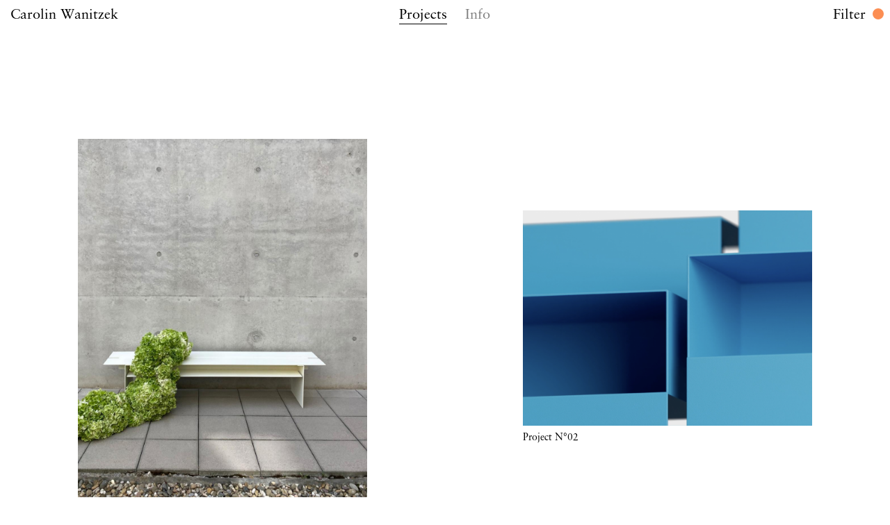

--- FILE ---
content_type: text/html; charset=utf-8
request_url: https://carolinwanitzek.de/
body_size: 27280
content:
<!DOCTYPE html>
<html lang="en">
<head>
	<meta http-equiv="Cache-control" content="public">
    <meta http-equiv="Cache-control" content="private">
    <meta http-equiv="Cache-control" content="no-cache">
    <meta http-equiv="Cache-control" content="no-store">
	<meta charset="utf-8">
	<meta http-equiv="Cache-control" content="public">
	<meta name="viewport" content="width=device-width,initial-scale=1.0">
	<meta name="description" content="Carolin Wanitzek is a visual artist and set designer from Mannheim/Germany. She designs three dimensional installations using various materials. Working in the field of scenography she blends graphic design, set design and photography to develop concepts for extraordinary worlds. Her work is published in digital media, magazines and catalogues. She also constructs designobjects which appears in interior design and public places. Currently she is working for national and international clients like Hewlett-Packard, Vodafone, Spiegel Verlag and the BASF and is partner at OUI R Creative Studio.">
	<meta name="tags" content="visual artist,set designer,designer,mannheim,germany,design,set design,installation,exhibition,magazines,catalogues,digital media,oui r,oui r creative studio,Vodafone,Spiegel,Verlag,Photography,photo,image,paper,paper artist,artist,scenography,szenografie,installationen,immersive installation art,still life photography,colors,stop motion props,video props,photography props,paper props,paper contruction,papercraft,paper art,paper-art">
	<link rel="stylesheet" href="https://carolinwanitzek.de/assets/css/default.css">	<title>Studio Carolin Wanitzek — Projects</title>
</head>
<body>

<header class="serif-s">
	<a href="https://carolinwanitzek.de" class="logo">Carolin Wanitzek</a>
		<nav>
		<ul>
						<li  class="active"  >
				<a href="https://carolinwanitzek.de">Projects</a>
			</li>
						<li  >
				<a href="https://carolinwanitzek.de/info">Info</a>
			</li>
					</ul>
	</nav>	
		<div class="colors"><a class="colorsLink"><span>Filter</span> </a></div>
</header>
<div class="overlay serif-s">
	
	<p class="colorHeadline basic serif-xl">White</p>
	
	<div class="colorMenu">
		<div class="closeBtn basic">Close</div>
		<div class="button-group filter-button-group">
			<button class="button all" data-color="All Colors" data-filter="*" >Show All</button>
			<button class="button" data-color="White" data-filter=".white"><div class="colorCircle" style="border: solid 1px #cdcdcd;background: white"></div></button>
			<button class="button" data-color="Yellow" data-filter=".yellow"><div class="colorCircle" style="background: #fdea7e"></div></button>
			<button class="button" data-color="Orange" data-filter=".orange"><div class="colorCircle" style="background: #fc7e4c"></div></button>
			<button class="button" data-color="Red" data-filter=".red"><div class="colorCircle" style="background: #fb4949"></div></button>
			<button class="button" data-color="Pink" data-filter=".pink"><div class="colorCircle" style="background: #d35085"></div></button>
			<button class="button" data-color="Purple" data-filter=".purple"><div class="colorCircle" style="background: #930f96"></div></button>
			<button class="button" data-color="Blue" data-filter=".blue"><div class="colorCircle" style="background: #2E73F0"></div></button>
			<button class="button" data-color="Green" data-filter=".green"><div class="colorCircle" style="background: #376d58"></div></button>
			<button class="button" data-color="Gray" data-filter=".gray"><div class="colorCircle" style="background: #939393"></div></button>
			<button class="button" data-color="Black" data-filter=".black"><div class="colorCircle" style="background: #000000"></div></button>
		</div>
	</div>
		
	<div class="grid">
		<div class="grid-sizer"></div>
												<div class="grid-item green">
				<a href="https://carolinwanitzek.de/home/hydrangea-flower-installation">
					<div class="o-lazyloader" style="background-color: #657542">
<img
		class="lazyload"
		src="https://carolinwanitzek.de/thumbs/home/hydrangea-flower-installation/carolin-wanitzek-hydrangea-flower-installation-06-56x70-blur.jpg"
		data-src="https://carolinwanitzek.de/thumbs/home/hydrangea-flower-installation/carolin-wanitzek-hydrangea-flower-installation-06-512x636-q75.jpg"
		data-sizes="auto"
		data-srcset="
					https://carolinwanitzek.de/thumbs/home/hydrangea-flower-installation/carolin-wanitzek-hydrangea-flower-installation-06-512x636-q75.jpg 512w,					https://carolinwanitzek.de/thumbs/home/hydrangea-flower-installation/carolin-wanitzek-hydrangea-flower-installation-06-1024x1271-q75.jpg 1024w,					https://carolinwanitzek.de/thumbs/home/hydrangea-flower-installation/carolin-wanitzek-hydrangea-flower-installation-06-1080x1341-q75.jpg 1280w,					https://carolinwanitzek.de/thumbs/home/hydrangea-flower-installation/carolin-wanitzek-hydrangea-flower-installation-06-1080x1341-q75.jpg 1440w,		"
>
</div>
				</a>
			</div>
			
												<div class="grid-item green">
				<a href="https://carolinwanitzek.de/home/hydrangea-flower-installation">
					<div class="o-lazyloader" style="background-color: #d2bf9f">
<img
		class="lazyload"
		src="https://carolinwanitzek.de/thumbs/home/hydrangea-flower-installation/carolin-wanitzek-hydrangea-flower-installation-05-56x70-blur.jpg"
		data-src="https://carolinwanitzek.de/thumbs/home/hydrangea-flower-installation/carolin-wanitzek-hydrangea-flower-installation-05-512x636-q75.jpg"
		data-sizes="auto"
		data-srcset="
					https://carolinwanitzek.de/thumbs/home/hydrangea-flower-installation/carolin-wanitzek-hydrangea-flower-installation-05-512x636-q75.jpg 512w,					https://carolinwanitzek.de/thumbs/home/hydrangea-flower-installation/carolin-wanitzek-hydrangea-flower-installation-05-1024x1271-q75.jpg 1024w,					https://carolinwanitzek.de/thumbs/home/hydrangea-flower-installation/carolin-wanitzek-hydrangea-flower-installation-05-1080x1341-q75.jpg 1280w,					https://carolinwanitzek.de/thumbs/home/hydrangea-flower-installation/carolin-wanitzek-hydrangea-flower-installation-05-1080x1341-q75.jpg 1440w,		"
>
</div>
				</a>
			</div>
			
												<div class="grid-item green">
				<a href="https://carolinwanitzek.de/home/hydrangea-flower-installation">
					<div class="o-lazyloader" style="background-color: #425b07">
<img
		class="lazyload"
		src="https://carolinwanitzek.de/thumbs/home/hydrangea-flower-installation/carolin-wanitzek-hydrangea-flower-installation-07-56x75-blur.jpg"
		data-src="https://carolinwanitzek.de/thumbs/home/hydrangea-flower-installation/carolin-wanitzek-hydrangea-flower-installation-07-512x683-q75.jpg"
		data-sizes="auto"
		data-srcset="
					https://carolinwanitzek.de/thumbs/home/hydrangea-flower-installation/carolin-wanitzek-hydrangea-flower-installation-07-512x683-q75.jpg 512w,					https://carolinwanitzek.de/thumbs/home/hydrangea-flower-installation/carolin-wanitzek-hydrangea-flower-installation-07-1024x1365-q75.jpg 1024w,					https://carolinwanitzek.de/thumbs/home/hydrangea-flower-installation/carolin-wanitzek-hydrangea-flower-installation-07-1080x1440-q75.jpg 1280w,					https://carolinwanitzek.de/thumbs/home/hydrangea-flower-installation/carolin-wanitzek-hydrangea-flower-installation-07-1080x1440-q75.jpg 1440w,		"
>
</div>
				</a>
			</div>
			
												<div class="grid-item green">
				<a href="https://carolinwanitzek.de/home/hydrangea-flower-installation">
					<div class="o-lazyloader" style="background-color: #d9bd8e">
<img
		class="lazyload"
		src="https://carolinwanitzek.de/thumbs/home/hydrangea-flower-installation/carolin-wanitzek-hydrangea-flower-installation-03-56x70-blur.jpg"
		data-src="https://carolinwanitzek.de/thumbs/home/hydrangea-flower-installation/carolin-wanitzek-hydrangea-flower-installation-03-512x636-q75.jpg"
		data-sizes="auto"
		data-srcset="
					https://carolinwanitzek.de/thumbs/home/hydrangea-flower-installation/carolin-wanitzek-hydrangea-flower-installation-03-512x636-q75.jpg 512w,					https://carolinwanitzek.de/thumbs/home/hydrangea-flower-installation/carolin-wanitzek-hydrangea-flower-installation-03-1024x1271-q75.jpg 1024w,					https://carolinwanitzek.de/thumbs/home/hydrangea-flower-installation/carolin-wanitzek-hydrangea-flower-installation-03-1080x1341-q75.jpg 1280w,					https://carolinwanitzek.de/thumbs/home/hydrangea-flower-installation/carolin-wanitzek-hydrangea-flower-installation-03-1080x1341-q75.jpg 1440w,		"
>
</div>
				</a>
			</div>
			
												<div class="grid-item green">
				<a href="https://carolinwanitzek.de/home/hydrangea-flower-installation">
					<div class="o-lazyloader" style="background-color: #cbb495">
<img
		class="lazyload"
		src="https://carolinwanitzek.de/thumbs/home/hydrangea-flower-installation/carolin-wanitzek-hydrangea-flower-installation-04-56x70-blur.jpg"
		data-src="https://carolinwanitzek.de/thumbs/home/hydrangea-flower-installation/carolin-wanitzek-hydrangea-flower-installation-04-512x636-q75.jpg"
		data-sizes="auto"
		data-srcset="
					https://carolinwanitzek.de/thumbs/home/hydrangea-flower-installation/carolin-wanitzek-hydrangea-flower-installation-04-512x636-q75.jpg 512w,					https://carolinwanitzek.de/thumbs/home/hydrangea-flower-installation/carolin-wanitzek-hydrangea-flower-installation-04-1024x1271-q75.jpg 1024w,					https://carolinwanitzek.de/thumbs/home/hydrangea-flower-installation/carolin-wanitzek-hydrangea-flower-installation-04-1080x1341-q75.jpg 1280w,					https://carolinwanitzek.de/thumbs/home/hydrangea-flower-installation/carolin-wanitzek-hydrangea-flower-installation-04-1080x1341-q75.jpg 1440w,		"
>
</div>
				</a>
			</div>
			
																<div class="grid-item blue">
				<a href="https://carolinwanitzek.de/home/in-substance">
					<div class="o-lazyloader" style="background-color: #4f9fc2">
<img
		class="lazyload"
		src="https://carolinwanitzek.de/thumbs/home/in-substance/carolin-wanitzek-in-substance-furniture-brand-01-logo-56x42-blur.png"
		data-src="https://carolinwanitzek.de/thumbs/home/in-substance/carolin-wanitzek-in-substance-furniture-brand-01-logo-512x381-q75.png"
		data-sizes="auto"
		data-srcset="
					https://carolinwanitzek.de/thumbs/home/in-substance/carolin-wanitzek-in-substance-furniture-brand-01-logo-512x381-q75.png 512w,					https://carolinwanitzek.de/thumbs/home/in-substance/carolin-wanitzek-in-substance-furniture-brand-01-logo-1024x762-q75.png 1024w,					https://carolinwanitzek.de/thumbs/home/in-substance/carolin-wanitzek-in-substance-furniture-brand-01-logo-1280x952-q75.png 1280w,					https://carolinwanitzek.de/thumbs/home/in-substance/carolin-wanitzek-in-substance-furniture-brand-01-logo-1440x1071-q75.png 1440w,		"
>
</div>
				</a>
			</div>
			
												<div class="grid-item pink">
				<a href="https://carolinwanitzek.de/home/in-substance">
					<div class="o-lazyloader" style="background-color: #4a3d40">
<img
		class="lazyload"
		src="https://carolinwanitzek.de/thumbs/home/in-substance/carolin-wanitzek-in-substance-furniture-brand-02-56x36-blur.png"
		data-src="https://carolinwanitzek.de/thumbs/home/in-substance/carolin-wanitzek-in-substance-furniture-brand-02-512x334-q75.png"
		data-sizes="auto"
		data-srcset="
					https://carolinwanitzek.de/thumbs/home/in-substance/carolin-wanitzek-in-substance-furniture-brand-02-512x334-q75.png 512w,					https://carolinwanitzek.de/thumbs/home/in-substance/carolin-wanitzek-in-substance-furniture-brand-02-1024x667-q75.png 1024w,					https://carolinwanitzek.de/thumbs/home/in-substance/carolin-wanitzek-in-substance-furniture-brand-02-1280x834-q75.png 1280w,					https://carolinwanitzek.de/thumbs/home/in-substance/carolin-wanitzek-in-substance-furniture-brand-02-1440x939-q75.png 1440w,		"
>
</div>
				</a>
			</div>
			
												<div class="grid-item gray">
				<a href="https://carolinwanitzek.de/home/in-substance">
					<div class="o-lazyloader" style="background-color: #bc271b">
<img
		class="lazyload"
		src="https://carolinwanitzek.de/thumbs/home/in-substance/carolin-wanitzek-in-substance-furniture-brand-03-56x42-blur.png"
		data-src="https://carolinwanitzek.de/thumbs/home/in-substance/carolin-wanitzek-in-substance-furniture-brand-03-512x381-q75.png"
		data-sizes="auto"
		data-srcset="
					https://carolinwanitzek.de/thumbs/home/in-substance/carolin-wanitzek-in-substance-furniture-brand-03-512x381-q75.png 512w,					https://carolinwanitzek.de/thumbs/home/in-substance/carolin-wanitzek-in-substance-furniture-brand-03-1024x763-q75.png 1024w,					https://carolinwanitzek.de/thumbs/home/in-substance/carolin-wanitzek-in-substance-furniture-brand-03-1280x953-q75.png 1280w,					https://carolinwanitzek.de/thumbs/home/in-substance/carolin-wanitzek-in-substance-furniture-brand-03-1440x1073-q75.png 1440w,		"
>
</div>
				</a>
			</div>
			
												<div class="grid-item black">
				<a href="https://carolinwanitzek.de/home/in-substance">
					<div class="o-lazyloader" style="background-color: #000000">
<img
		class="lazyload"
		src="https://carolinwanitzek.de/thumbs/home/in-substance/carolin-wanitzek-in-substance-furniture-brand-04-56x42-blur.png"
		data-src="https://carolinwanitzek.de/thumbs/home/in-substance/carolin-wanitzek-in-substance-furniture-brand-04-512x381-q75.png"
		data-sizes="auto"
		data-srcset="
					https://carolinwanitzek.de/thumbs/home/in-substance/carolin-wanitzek-in-substance-furniture-brand-04-512x381-q75.png 512w,					https://carolinwanitzek.de/thumbs/home/in-substance/carolin-wanitzek-in-substance-furniture-brand-04-1024x763-q75.png 1024w,					https://carolinwanitzek.de/thumbs/home/in-substance/carolin-wanitzek-in-substance-furniture-brand-04-1280x953-q75.png 1280w,					https://carolinwanitzek.de/thumbs/home/in-substance/carolin-wanitzek-in-substance-furniture-brand-04-1440x1073-q75.png 1440w,		"
>
</div>
				</a>
			</div>
			
												<div class="grid-item gray">
				<a href="https://carolinwanitzek.de/home/in-substance">
					<div class="o-lazyloader" style="background-color: #ababab">
<img
		class="lazyload"
		src="https://carolinwanitzek.de/thumbs/home/in-substance/carolin-wanitzek-in-substance-furniture-brand-05-56x36-blur.png"
		data-src="https://carolinwanitzek.de/thumbs/home/in-substance/carolin-wanitzek-in-substance-furniture-brand-05-512x334-q75.png"
		data-sizes="auto"
		data-srcset="
					https://carolinwanitzek.de/thumbs/home/in-substance/carolin-wanitzek-in-substance-furniture-brand-05-512x334-q75.png 512w,					https://carolinwanitzek.de/thumbs/home/in-substance/carolin-wanitzek-in-substance-furniture-brand-05-1024x667-q75.png 1024w,					https://carolinwanitzek.de/thumbs/home/in-substance/carolin-wanitzek-in-substance-furniture-brand-05-1280x834-q75.png 1280w,					https://carolinwanitzek.de/thumbs/home/in-substance/carolin-wanitzek-in-substance-furniture-brand-05-1440x939-q75.png 1440w,		"
>
</div>
				</a>
			</div>
			
												<div class="grid-item black">
				<a href="https://carolinwanitzek.de/home/in-substance">
					<div class="o-lazyloader" style="background-color: #000000">
<img
		class="lazyload"
		src="https://carolinwanitzek.de/thumbs/home/in-substance/carolin-wanitzek-in-substance-furniture-brand-06-56x42-blur.png"
		data-src="https://carolinwanitzek.de/thumbs/home/in-substance/carolin-wanitzek-in-substance-furniture-brand-06-512x381-q75.png"
		data-sizes="auto"
		data-srcset="
					https://carolinwanitzek.de/thumbs/home/in-substance/carolin-wanitzek-in-substance-furniture-brand-06-512x381-q75.png 512w,					https://carolinwanitzek.de/thumbs/home/in-substance/carolin-wanitzek-in-substance-furniture-brand-06-1024x763-q75.png 1024w,					https://carolinwanitzek.de/thumbs/home/in-substance/carolin-wanitzek-in-substance-furniture-brand-06-1280x953-q75.png 1280w,					https://carolinwanitzek.de/thumbs/home/in-substance/carolin-wanitzek-in-substance-furniture-brand-06-1440x1073-q75.png 1440w,		"
>
</div>
				</a>
			</div>
			
												<div class="grid-item gray">
				<a href="https://carolinwanitzek.de/home/in-substance">
					<div class="o-lazyloader" style="background-color: #81705c">
<img
		class="lazyload"
		src="https://carolinwanitzek.de/thumbs/home/in-substance/carolin-wanitzek-in-substance-furniture-brand-07-56x36-blur.png"
		data-src="https://carolinwanitzek.de/thumbs/home/in-substance/carolin-wanitzek-in-substance-furniture-brand-07-512x332-q75.png"
		data-sizes="auto"
		data-srcset="
					https://carolinwanitzek.de/thumbs/home/in-substance/carolin-wanitzek-in-substance-furniture-brand-07-512x332-q75.png 512w,					https://carolinwanitzek.de/thumbs/home/in-substance/carolin-wanitzek-in-substance-furniture-brand-07-1024x663-q75.png 1024w,					https://carolinwanitzek.de/thumbs/home/in-substance/carolin-wanitzek-in-substance-furniture-brand-07-1280x829-q75.png 1280w,					https://carolinwanitzek.de/thumbs/home/in-substance/carolin-wanitzek-in-substance-furniture-brand-07-1440x932-q75.png 1440w,		"
>
</div>
				</a>
			</div>
			
												<div class="grid-item gray">
				<a href="https://carolinwanitzek.de/home/in-substance">
					<div class="o-lazyloader" style="background-color: #ccbfa6">
<img
		class="lazyload"
		src="https://carolinwanitzek.de/thumbs/home/in-substance/carolin-wanitzek-in-substance-furniture-brand-08-56x36-blur.png"
		data-src="https://carolinwanitzek.de/thumbs/home/in-substance/carolin-wanitzek-in-substance-furniture-brand-08-512x332-q75.png"
		data-sizes="auto"
		data-srcset="
					https://carolinwanitzek.de/thumbs/home/in-substance/carolin-wanitzek-in-substance-furniture-brand-08-512x332-q75.png 512w,					https://carolinwanitzek.de/thumbs/home/in-substance/carolin-wanitzek-in-substance-furniture-brand-08-1024x664-q75.png 1024w,					https://carolinwanitzek.de/thumbs/home/in-substance/carolin-wanitzek-in-substance-furniture-brand-08-1280x830-q75.png 1280w,					https://carolinwanitzek.de/thumbs/home/in-substance/carolin-wanitzek-in-substance-furniture-brand-08-1440x933-q75.png 1440w,		"
>
</div>
				</a>
			</div>
			
												<div class="grid-item red">
				<a href="https://carolinwanitzek.de/home/in-substance">
					<div class="o-lazyloader" style="background-color: #821b14">
<img
		class="lazyload"
		src="https://carolinwanitzek.de/thumbs/home/in-substance/carolin-wanitzek-in-substance-furniture-brand-09-56x36-blur.png"
		data-src="https://carolinwanitzek.de/thumbs/home/in-substance/carolin-wanitzek-in-substance-furniture-brand-09-512x334-q75.png"
		data-sizes="auto"
		data-srcset="
					https://carolinwanitzek.de/thumbs/home/in-substance/carolin-wanitzek-in-substance-furniture-brand-09-512x334-q75.png 512w,					https://carolinwanitzek.de/thumbs/home/in-substance/carolin-wanitzek-in-substance-furniture-brand-09-1024x667-q75.png 1024w,					https://carolinwanitzek.de/thumbs/home/in-substance/carolin-wanitzek-in-substance-furniture-brand-09-1280x834-q75.png 1280w,					https://carolinwanitzek.de/thumbs/home/in-substance/carolin-wanitzek-in-substance-furniture-brand-09-1440x939-q75.png 1440w,		"
>
</div>
				</a>
			</div>
			
																<div class="grid-item green">
				<a href="https://carolinwanitzek.de/home/la-mer-cosmetics">
					<div class="o-lazyloader" style="background-color: #005572">
<img
		class="lazyload"
		src="https://carolinwanitzek.de/thumbs/home/la-mer-cosmetics/carolin-wanitzek-la-mer-cosmetics-social-campaign-china-big-moment-01-56x56-blur.jpg"
		data-src="https://carolinwanitzek.de/thumbs/home/la-mer-cosmetics/carolin-wanitzek-la-mer-cosmetics-social-campaign-china-big-moment-01-512x512-q75.jpg"
		data-sizes="auto"
		data-srcset="
					https://carolinwanitzek.de/thumbs/home/la-mer-cosmetics/carolin-wanitzek-la-mer-cosmetics-social-campaign-china-big-moment-01-512x512-q75.jpg 512w,					https://carolinwanitzek.de/thumbs/home/la-mer-cosmetics/carolin-wanitzek-la-mer-cosmetics-social-campaign-china-big-moment-01-750x750-q75.jpg 1024w,					https://carolinwanitzek.de/thumbs/home/la-mer-cosmetics/carolin-wanitzek-la-mer-cosmetics-social-campaign-china-big-moment-01-750x750-q75.jpg 1280w,					https://carolinwanitzek.de/thumbs/home/la-mer-cosmetics/carolin-wanitzek-la-mer-cosmetics-social-campaign-china-big-moment-01-750x750-q75.jpg 1440w,		"
>
</div>
				</a>
			</div>
			
												<div class="grid-item blue">
				<a href="https://carolinwanitzek.de/home/la-mer-cosmetics">
					<div class="o-lazyloader" style="background-color: #018ace">
<img
		class="lazyload"
		src="https://carolinwanitzek.de/thumbs/home/la-mer-cosmetics/carolin-wanitzek-la-mer-cosmetics-social-campaign-china-party-01-56x56-blur.jpg"
		data-src="https://carolinwanitzek.de/thumbs/home/la-mer-cosmetics/carolin-wanitzek-la-mer-cosmetics-social-campaign-china-party-01-512x512-q75.jpg"
		data-sizes="auto"
		data-srcset="
					https://carolinwanitzek.de/thumbs/home/la-mer-cosmetics/carolin-wanitzek-la-mer-cosmetics-social-campaign-china-party-01-512x512-q75.jpg 512w,					https://carolinwanitzek.de/thumbs/home/la-mer-cosmetics/carolin-wanitzek-la-mer-cosmetics-social-campaign-china-party-01-750x750-q75.jpg 1024w,					https://carolinwanitzek.de/thumbs/home/la-mer-cosmetics/carolin-wanitzek-la-mer-cosmetics-social-campaign-china-party-01-750x750-q75.jpg 1280w,					https://carolinwanitzek.de/thumbs/home/la-mer-cosmetics/carolin-wanitzek-la-mer-cosmetics-social-campaign-china-party-01-750x750-q75.jpg 1440w,		"
>
</div>
				</a>
			</div>
			
												<div class="grid-item blue">
				<a href="https://carolinwanitzek.de/home/la-mer-cosmetics">
					<div class="o-lazyloader" style="background-color: #8dd5ee">
<img
		class="lazyload"
		src="https://carolinwanitzek.de/thumbs/home/la-mer-cosmetics/carolin-wanitzek-la-mer-cosmetics-social-campaign-china-travel-01-56x37-blur.jpg"
		data-src="https://carolinwanitzek.de/thumbs/home/la-mer-cosmetics/carolin-wanitzek-la-mer-cosmetics-social-campaign-china-travel-01-512x337-q75.jpg"
		data-sizes="auto"
		data-srcset="
					https://carolinwanitzek.de/thumbs/home/la-mer-cosmetics/carolin-wanitzek-la-mer-cosmetics-social-campaign-china-travel-01-512x337-q75.jpg 512w,					https://carolinwanitzek.de/thumbs/home/la-mer-cosmetics/carolin-wanitzek-la-mer-cosmetics-social-campaign-china-travel-01-1024x673-q75.jpg 1024w,					https://carolinwanitzek.de/thumbs/home/la-mer-cosmetics/carolin-wanitzek-la-mer-cosmetics-social-campaign-china-travel-01-1280x842-q75.jpg 1280w,					https://carolinwanitzek.de/thumbs/home/la-mer-cosmetics/carolin-wanitzek-la-mer-cosmetics-social-campaign-china-travel-01-1440x947-q75.jpg 1440w,		"
>
</div>
				</a>
			</div>
			
												<div class="grid-item blue">
				<a href="https://carolinwanitzek.de/home/la-mer-cosmetics">
					<div class="o-lazyloader" style="background-color: #019cba">
<img
		class="lazyload"
		src="https://carolinwanitzek.de/thumbs/home/la-mer-cosmetics/carolin-wanitzek-la-mer-cosmetics-social-campaign-china-work-late-01-56x56-blur.jpg"
		data-src="https://carolinwanitzek.de/thumbs/home/la-mer-cosmetics/carolin-wanitzek-la-mer-cosmetics-social-campaign-china-work-late-01-512x512-q75.jpg"
		data-sizes="auto"
		data-srcset="
					https://carolinwanitzek.de/thumbs/home/la-mer-cosmetics/carolin-wanitzek-la-mer-cosmetics-social-campaign-china-work-late-01-512x512-q75.jpg 512w,					https://carolinwanitzek.de/thumbs/home/la-mer-cosmetics/carolin-wanitzek-la-mer-cosmetics-social-campaign-china-work-late-01-750x750-q75.jpg 1024w,					https://carolinwanitzek.de/thumbs/home/la-mer-cosmetics/carolin-wanitzek-la-mer-cosmetics-social-campaign-china-work-late-01-750x750-q75.jpg 1280w,					https://carolinwanitzek.de/thumbs/home/la-mer-cosmetics/carolin-wanitzek-la-mer-cosmetics-social-campaign-china-work-late-01-750x750-q75.jpg 1440w,		"
>
</div>
				</a>
			</div>
			
												<div class="grid-item blue">
				<a href="https://carolinwanitzek.de/home/la-mer-cosmetics">
					<div class="o-lazyloader" style="background-color: #015385">
<img
		class="lazyload"
		src="https://carolinwanitzek.de/thumbs/home/la-mer-cosmetics/carolin-wanitzek-la-mer-cosmetics-social-campaign-china-travel-03-56x56-blur.jpg"
		data-src="https://carolinwanitzek.de/thumbs/home/la-mer-cosmetics/carolin-wanitzek-la-mer-cosmetics-social-campaign-china-travel-03-512x512-q75.jpg"
		data-sizes="auto"
		data-srcset="
					https://carolinwanitzek.de/thumbs/home/la-mer-cosmetics/carolin-wanitzek-la-mer-cosmetics-social-campaign-china-travel-03-512x512-q75.jpg 512w,					https://carolinwanitzek.de/thumbs/home/la-mer-cosmetics/carolin-wanitzek-la-mer-cosmetics-social-campaign-china-travel-03-750x750-q75.jpg 1024w,					https://carolinwanitzek.de/thumbs/home/la-mer-cosmetics/carolin-wanitzek-la-mer-cosmetics-social-campaign-china-travel-03-750x750-q75.jpg 1280w,					https://carolinwanitzek.de/thumbs/home/la-mer-cosmetics/carolin-wanitzek-la-mer-cosmetics-social-campaign-china-travel-03-750x750-q75.jpg 1440w,		"
>
</div>
				</a>
			</div>
			
																<div class="grid-item blue">
				<a href="https://carolinwanitzek.de/home/the-border-wonderspaces">
					<div class="o-lazyloader" style="background-color: #2b2771">
<img
		class="lazyload"
		src="https://carolinwanitzek.de/thumbs/home/the-border-wonderspaces/carolin_wanitzek_the_border-56x75-blur.jpg"
		data-src="https://carolinwanitzek.de/thumbs/home/the-border-wonderspaces/carolin_wanitzek_the_border-512x686-q75.jpg"
		data-sizes="auto"
		data-srcset="
					https://carolinwanitzek.de/thumbs/home/the-border-wonderspaces/carolin_wanitzek_the_border-512x686-q75.jpg 512w,					https://carolinwanitzek.de/thumbs/home/the-border-wonderspaces/carolin_wanitzek_the_border-1024x1372-q75.jpg 1024w,					https://carolinwanitzek.de/thumbs/home/the-border-wonderspaces/carolin_wanitzek_the_border-1280x1715-q75.jpg 1280w,					https://carolinwanitzek.de/thumbs/home/the-border-wonderspaces/carolin_wanitzek_the_border-1440x1930-q75.jpg 1440w,		"
>
</div>
				</a>
			</div>
			
												<div class="grid-item blue">
				<a href="https://carolinwanitzek.de/home/the-border-wonderspaces">
					<div class="o-lazyloader" style="background-color: #3d44b6">
<img
		class="lazyload"
		src="https://carolinwanitzek.de/thumbs/home/the-border-wonderspaces/wonderspaces_the_border_03_cw-56x75-blur.jpg"
		data-src="https://carolinwanitzek.de/thumbs/home/the-border-wonderspaces/wonderspaces_the_border_03_cw-512x682-q75.jpg"
		data-sizes="auto"
		data-srcset="
					https://carolinwanitzek.de/thumbs/home/the-border-wonderspaces/wonderspaces_the_border_03_cw-512x682-q75.jpg 512w,					https://carolinwanitzek.de/thumbs/home/the-border-wonderspaces/wonderspaces_the_border_03_cw-1024x1365-q75.jpg 1024w,					https://carolinwanitzek.de/thumbs/home/the-border-wonderspaces/wonderspaces_the_border_03_cw-1280x1706-q75.jpg 1280w,					https://carolinwanitzek.de/thumbs/home/the-border-wonderspaces/wonderspaces_the_border_03_cw-1440x1919-q75.jpg 1440w,		"
>
</div>
				</a>
			</div>
			
												<div class="grid-item blue">
				<a href="https://carolinwanitzek.de/home/the-border-wonderspaces">
					<div class="o-lazyloader" style="background-color: #444f8f">
<img
		class="lazyload"
		src="https://carolinwanitzek.de/thumbs/home/the-border-wonderspaces/carolin_wanitzek_wonderspaces-56x75-blur.jpg"
		data-src="https://carolinwanitzek.de/thumbs/home/the-border-wonderspaces/carolin_wanitzek_wonderspaces-512x683-q75.jpg"
		data-sizes="auto"
		data-srcset="
					https://carolinwanitzek.de/thumbs/home/the-border-wonderspaces/carolin_wanitzek_wonderspaces-512x683-q75.jpg 512w,					https://carolinwanitzek.de/thumbs/home/the-border-wonderspaces/carolin_wanitzek_wonderspaces-1024x1365-q75.jpg 1024w,					https://carolinwanitzek.de/thumbs/home/the-border-wonderspaces/carolin_wanitzek_wonderspaces-1280x1707-q75.jpg 1280w,					https://carolinwanitzek.de/thumbs/home/the-border-wonderspaces/carolin_wanitzek_wonderspaces-1440x1920-q75.jpg 1440w,		"
>
</div>
				</a>
			</div>
			
												<div class="grid-item blue">
				<a href="https://carolinwanitzek.de/home/the-border-wonderspaces">
					<div class="o-lazyloader" style="background-color: #282c49">
<img
		class="lazyload"
		src="https://carolinwanitzek.de/thumbs/home/the-border-wonderspaces/wonderspaces_the_border_05_kb-56x75-blur.jpg"
		data-src="https://carolinwanitzek.de/thumbs/home/the-border-wonderspaces/wonderspaces_the_border_05_kb-512x683-q75.jpg"
		data-sizes="auto"
		data-srcset="
					https://carolinwanitzek.de/thumbs/home/the-border-wonderspaces/wonderspaces_the_border_05_kb-512x683-q75.jpg 512w,					https://carolinwanitzek.de/thumbs/home/the-border-wonderspaces/wonderspaces_the_border_05_kb-1024x1365-q75.jpg 1024w,					https://carolinwanitzek.de/thumbs/home/the-border-wonderspaces/wonderspaces_the_border_05_kb-1280x1707-q75.jpg 1280w,					https://carolinwanitzek.de/thumbs/home/the-border-wonderspaces/wonderspaces_the_border_05_kb-1440x1920-q75.jpg 1440w,		"
>
</div>
				</a>
			</div>
			
												<div class="grid-item blue">
				<a href="https://carolinwanitzek.de/home/the-border-wonderspaces">
					<div class="o-lazyloader" style="background-color: #3c52b7">
<img
		class="lazyload"
		src="https://carolinwanitzek.de/thumbs/home/the-border-wonderspaces/wonderspaces_the_border_01_cw-56x75-blur.jpg"
		data-src="https://carolinwanitzek.de/thumbs/home/the-border-wonderspaces/wonderspaces_the_border_01_cw-512x683-q75.jpg"
		data-sizes="auto"
		data-srcset="
					https://carolinwanitzek.de/thumbs/home/the-border-wonderspaces/wonderspaces_the_border_01_cw-512x683-q75.jpg 512w,					https://carolinwanitzek.de/thumbs/home/the-border-wonderspaces/wonderspaces_the_border_01_cw-1024x1365-q75.jpg 1024w,					https://carolinwanitzek.de/thumbs/home/the-border-wonderspaces/wonderspaces_the_border_01_cw-1280x1707-q75.jpg 1280w,					https://carolinwanitzek.de/thumbs/home/the-border-wonderspaces/wonderspaces_the_border_01_cw-1440x1920-q75.jpg 1440w,		"
>
</div>
				</a>
			</div>
			
												<div class="grid-item blue">
				<a href="https://carolinwanitzek.de/home/the-border-wonderspaces">
					<div class="o-lazyloader" style="background-color: #2a2e5e">
<img
		class="lazyload"
		src="https://carolinwanitzek.de/thumbs/home/the-border-wonderspaces/wonderspaces_the_border_04_av-56x75-blur.jpg"
		data-src="https://carolinwanitzek.de/thumbs/home/the-border-wonderspaces/wonderspaces_the_border_04_av-512x683-q75.jpg"
		data-sizes="auto"
		data-srcset="
					https://carolinwanitzek.de/thumbs/home/the-border-wonderspaces/wonderspaces_the_border_04_av-512x683-q75.jpg 512w,					https://carolinwanitzek.de/thumbs/home/the-border-wonderspaces/wonderspaces_the_border_04_av-1024x1365-q75.jpg 1024w,					https://carolinwanitzek.de/thumbs/home/the-border-wonderspaces/wonderspaces_the_border_04_av-1280x1707-q75.jpg 1280w,					https://carolinwanitzek.de/thumbs/home/the-border-wonderspaces/wonderspaces_the_border_04_av-1440x1920-q75.jpg 1440w,		"
>
</div>
				</a>
			</div>
			
												<div class="grid-item blue">
				<a href="https://carolinwanitzek.de/home/the-border-wonderspaces">
					<div class="o-lazyloader" style="background-color: #181623">
<img
		class="lazyload"
		src="https://carolinwanitzek.de/thumbs/home/the-border-wonderspaces/wonderspaces_the_border_09_kb-56x42-blur.jpg"
		data-src="https://carolinwanitzek.de/thumbs/home/the-border-wonderspaces/wonderspaces_the_border_09_kb-512x384-q75.jpg"
		data-sizes="auto"
		data-srcset="
					https://carolinwanitzek.de/thumbs/home/the-border-wonderspaces/wonderspaces_the_border_09_kb-512x384-q75.jpg 512w,					https://carolinwanitzek.de/thumbs/home/the-border-wonderspaces/wonderspaces_the_border_09_kb-1024x768-q75.jpg 1024w,					https://carolinwanitzek.de/thumbs/home/the-border-wonderspaces/wonderspaces_the_border_09_kb-1280x960-q75.jpg 1280w,					https://carolinwanitzek.de/thumbs/home/the-border-wonderspaces/wonderspaces_the_border_09_kb-1440x1080-q75.jpg 1440w,		"
>
</div>
				</a>
			</div>
			
												<div class="grid-item blue">
				<a href="https://carolinwanitzek.de/home/the-border-wonderspaces">
					<div class="o-lazyloader" style="background-color: #0c102d">
<img
		class="lazyload"
		src="https://carolinwanitzek.de/thumbs/home/the-border-wonderspaces/wonderspaces_the_border_07_cw-56x75-blur.jpg"
		data-src="https://carolinwanitzek.de/thumbs/home/the-border-wonderspaces/wonderspaces_the_border_07_cw-512x683-q75.jpg"
		data-sizes="auto"
		data-srcset="
					https://carolinwanitzek.de/thumbs/home/the-border-wonderspaces/wonderspaces_the_border_07_cw-512x683-q75.jpg 512w,					https://carolinwanitzek.de/thumbs/home/the-border-wonderspaces/wonderspaces_the_border_07_cw-1024x1365-q75.jpg 1024w,					https://carolinwanitzek.de/thumbs/home/the-border-wonderspaces/wonderspaces_the_border_07_cw-1280x1707-q75.jpg 1280w,					https://carolinwanitzek.de/thumbs/home/the-border-wonderspaces/wonderspaces_the_border_07_cw-1440x1920-q75.jpg 1440w,		"
>
</div>
				</a>
			</div>
			
												<div class="grid-item blue">
				<a href="https://carolinwanitzek.de/home/the-border-wonderspaces">
					<div class="o-lazyloader" style="background-color: #353480">
<img
		class="lazyload"
		src="https://carolinwanitzek.de/thumbs/home/the-border-wonderspaces/wonderspaces_the_border_06_kb-56x75-blur.jpg"
		data-src="https://carolinwanitzek.de/thumbs/home/the-border-wonderspaces/wonderspaces_the_border_06_kb-512x683-q75.jpg"
		data-sizes="auto"
		data-srcset="
					https://carolinwanitzek.de/thumbs/home/the-border-wonderspaces/wonderspaces_the_border_06_kb-512x683-q75.jpg 512w,					https://carolinwanitzek.de/thumbs/home/the-border-wonderspaces/wonderspaces_the_border_06_kb-1024x1365-q75.jpg 1024w,					https://carolinwanitzek.de/thumbs/home/the-border-wonderspaces/wonderspaces_the_border_06_kb-1280x1707-q75.jpg 1280w,					https://carolinwanitzek.de/thumbs/home/the-border-wonderspaces/wonderspaces_the_border_06_kb-1440x1920-q75.jpg 1440w,		"
>
</div>
				</a>
			</div>
			
												<div class="grid-item blue">
				<a href="https://carolinwanitzek.de/home/the-border-wonderspaces">
					<div class="o-lazyloader" style="background-color: #709bd2">
<img
		class="lazyload"
		src="https://carolinwanitzek.de/thumbs/home/the-border-wonderspaces/wonderspaces_the_border_01_kb-56x37-blur.jpg"
		data-src="https://carolinwanitzek.de/thumbs/home/the-border-wonderspaces/wonderspaces_the_border_01_kb-512x341-q75.jpg"
		data-sizes="auto"
		data-srcset="
					https://carolinwanitzek.de/thumbs/home/the-border-wonderspaces/wonderspaces_the_border_01_kb-512x341-q75.jpg 512w,					https://carolinwanitzek.de/thumbs/home/the-border-wonderspaces/wonderspaces_the_border_01_kb-1024x683-q75.jpg 1024w,					https://carolinwanitzek.de/thumbs/home/the-border-wonderspaces/wonderspaces_the_border_01_kb-1280x853-q75.jpg 1280w,					https://carolinwanitzek.de/thumbs/home/the-border-wonderspaces/wonderspaces_the_border_01_kb-1440x960-q75.jpg 1440w,		"
>
</div>
				</a>
			</div>
			
												<div class="grid-item blue">
				<a href="https://carolinwanitzek.de/home/the-border-wonderspaces">
					<div class="o-lazyloader" style="background-color: #233682">
<img
		class="lazyload"
		src="https://carolinwanitzek.de/thumbs/home/the-border-wonderspaces/carolin_wanitzek_the_border_wonderspaces_setup02-56x37-blur.jpg"
		data-src="https://carolinwanitzek.de/thumbs/home/the-border-wonderspaces/carolin_wanitzek_the_border_wonderspaces_setup02-512x342-q75.jpg"
		data-sizes="auto"
		data-srcset="
					https://carolinwanitzek.de/thumbs/home/the-border-wonderspaces/carolin_wanitzek_the_border_wonderspaces_setup02-512x342-q75.jpg 512w,					https://carolinwanitzek.de/thumbs/home/the-border-wonderspaces/carolin_wanitzek_the_border_wonderspaces_setup02-1024x685-q75.jpg 1024w,					https://carolinwanitzek.de/thumbs/home/the-border-wonderspaces/carolin_wanitzek_the_border_wonderspaces_setup02-1280x856-q75.jpg 1280w,					https://carolinwanitzek.de/thumbs/home/the-border-wonderspaces/carolin_wanitzek_the_border_wonderspaces_setup02-1440x963-q75.jpg 1440w,		"
>
</div>
				</a>
			</div>
			
												<div class="grid-item blue">
				<a href="https://carolinwanitzek.de/home/the-border-wonderspaces">
					<div class="o-lazyloader" style="background-color: #0c2c53">
<img
		class="lazyload"
		src="https://carolinwanitzek.de/thumbs/home/the-border-wonderspaces/carolin_wanitzek_the_border_wonderspaces_setup01-56x84-blur.jpg"
		data-src="https://carolinwanitzek.de/thumbs/home/the-border-wonderspaces/carolin_wanitzek_the_border_wonderspaces_setup01-512x765-q75.jpg"
		data-sizes="auto"
		data-srcset="
					https://carolinwanitzek.de/thumbs/home/the-border-wonderspaces/carolin_wanitzek_the_border_wonderspaces_setup01-512x765-q75.jpg 512w,					https://carolinwanitzek.de/thumbs/home/the-border-wonderspaces/carolin_wanitzek_the_border_wonderspaces_setup01-1024x1529-q75.jpg 1024w,					https://carolinwanitzek.de/thumbs/home/the-border-wonderspaces/carolin_wanitzek_the_border_wonderspaces_setup01-1280x1912-q75.jpg 1280w,					https://carolinwanitzek.de/thumbs/home/the-border-wonderspaces/carolin_wanitzek_the_border_wonderspaces_setup01-1440x2151-q75.jpg 1440w,		"
>
</div>
				</a>
			</div>
			
												<div class="grid-item blue">
				<a href="https://carolinwanitzek.de/home/the-border-wonderspaces">
					<div class="o-lazyloader" style="background-color: #957f67">
<img
		class="lazyload"
		src="https://carolinwanitzek.de/thumbs/home/the-border-wonderspaces/carolin_wanitzek_the_border_wonderspaces_setup03-56x84-blur.jpg"
		data-src="https://carolinwanitzek.de/thumbs/home/the-border-wonderspaces/carolin_wanitzek_the_border_wonderspaces_setup03-512x767-q75.jpg"
		data-sizes="auto"
		data-srcset="
					https://carolinwanitzek.de/thumbs/home/the-border-wonderspaces/carolin_wanitzek_the_border_wonderspaces_setup03-512x767-q75.jpg 512w,					https://carolinwanitzek.de/thumbs/home/the-border-wonderspaces/carolin_wanitzek_the_border_wonderspaces_setup03-1024x1535-q75.jpg 1024w,					https://carolinwanitzek.de/thumbs/home/the-border-wonderspaces/carolin_wanitzek_the_border_wonderspaces_setup03-1280x1919-q75.jpg 1280w,					https://carolinwanitzek.de/thumbs/home/the-border-wonderspaces/carolin_wanitzek_the_border_wonderspaces_setup03-1440x2159-q75.jpg 1440w,		"
>
</div>
				</a>
			</div>
			
												<div class="grid-item white">
				<a href="https://carolinwanitzek.de/home/the-border-wonderspaces">
					<div class="o-lazyloader" style="background-color: #a29680">
<img
		class="lazyload"
		src="https://carolinwanitzek.de/thumbs/home/the-border-wonderspaces/carolin_wanitzek_the_border_wonderspaces_exhibition_space-56x37-blur.jpg"
		data-src="https://carolinwanitzek.de/thumbs/home/the-border-wonderspaces/carolin_wanitzek_the_border_wonderspaces_exhibition_space-512x339-q75.jpg"
		data-sizes="auto"
		data-srcset="
					https://carolinwanitzek.de/thumbs/home/the-border-wonderspaces/carolin_wanitzek_the_border_wonderspaces_exhibition_space-512x339-q75.jpg 512w,					https://carolinwanitzek.de/thumbs/home/the-border-wonderspaces/carolin_wanitzek_the_border_wonderspaces_exhibition_space-1024x678-q75.jpg 1024w,					https://carolinwanitzek.de/thumbs/home/the-border-wonderspaces/carolin_wanitzek_the_border_wonderspaces_exhibition_space-1280x848-q75.jpg 1280w,					https://carolinwanitzek.de/thumbs/home/the-border-wonderspaces/carolin_wanitzek_the_border_wonderspaces_exhibition_space-1440x954-q75.jpg 1440w,		"
>
</div>
				</a>
			</div>
			
												<div class="grid-item blue">
				<a href="https://carolinwanitzek.de/home/the-border-wonderspaces">
					<div class="o-lazyloader" style="background-color: #c4bab1">
<img
		class="lazyload"
		src="https://carolinwanitzek.de/thumbs/home/the-border-wonderspaces/carolin_wanitzek_the_border_wonderspaces_panorama-56x22-blur.jpg"
		data-src="https://carolinwanitzek.de/thumbs/home/the-border-wonderspaces/carolin_wanitzek_the_border_wonderspaces_panorama-512x199-q75.jpg"
		data-sizes="auto"
		data-srcset="
					https://carolinwanitzek.de/thumbs/home/the-border-wonderspaces/carolin_wanitzek_the_border_wonderspaces_panorama-512x199-q75.jpg 512w,					https://carolinwanitzek.de/thumbs/home/the-border-wonderspaces/carolin_wanitzek_the_border_wonderspaces_panorama-1024x397-q75.jpg 1024w,					https://carolinwanitzek.de/thumbs/home/the-border-wonderspaces/carolin_wanitzek_the_border_wonderspaces_panorama-1280x496-q75.jpg 1280w,					https://carolinwanitzek.de/thumbs/home/the-border-wonderspaces/carolin_wanitzek_the_border_wonderspaces_panorama-1440x559-q75.jpg 1440w,		"
>
</div>
				</a>
			</div>
			
												<div class="grid-item ">
				<a href="https://carolinwanitzek.de/home/the-border-wonderspaces">
					<div class="o-lazyloader" style="background-color: #d4c2ac">
<img
		class="lazyload"
		src="https://carolinwanitzek.de/thumbs/home/the-border-wonderspaces/the-border_carolin-wanitzek_yadira-villarreal_6-56x37-blur.jpg"
		data-src="https://carolinwanitzek.de/thumbs/home/the-border-wonderspaces/the-border_carolin-wanitzek_yadira-villarreal_6-512x341-q75.jpg"
		data-sizes="auto"
		data-srcset="
					https://carolinwanitzek.de/thumbs/home/the-border-wonderspaces/the-border_carolin-wanitzek_yadira-villarreal_6-512x341-q75.jpg 512w,					https://carolinwanitzek.de/thumbs/home/the-border-wonderspaces/the-border_carolin-wanitzek_yadira-villarreal_6-1024x683-q75.jpg 1024w,					https://carolinwanitzek.de/thumbs/home/the-border-wonderspaces/the-border_carolin-wanitzek_yadira-villarreal_6-1280x853-q75.jpg 1280w,					https://carolinwanitzek.de/thumbs/home/the-border-wonderspaces/the-border_carolin-wanitzek_yadira-villarreal_6-1440x960-q75.jpg 1440w,		"
>
</div>
				</a>
			</div>
			
																<div class="grid-item black">
				<a href="https://carolinwanitzek.de/home/eigenhain-coldstirred-skincare">
					<div class="o-lazyloader" style="background-color: #161616">
<img
		class="lazyload"
		src="https://carolinwanitzek.de/thumbs/home/eigenhain-coldstirred-skincare/carolin-wanitzek-eigenhain-coldstirred-skincare-branding-01-logo-56x42-blur.png"
		data-src="https://carolinwanitzek.de/thumbs/home/eigenhain-coldstirred-skincare/carolin-wanitzek-eigenhain-coldstirred-skincare-branding-01-logo-512x381-q75.png"
		data-sizes="auto"
		data-srcset="
					https://carolinwanitzek.de/thumbs/home/eigenhain-coldstirred-skincare/carolin-wanitzek-eigenhain-coldstirred-skincare-branding-01-logo-512x381-q75.png 512w,					https://carolinwanitzek.de/thumbs/home/eigenhain-coldstirred-skincare/carolin-wanitzek-eigenhain-coldstirred-skincare-branding-01-logo-1024x763-q75.png 1024w,					https://carolinwanitzek.de/thumbs/home/eigenhain-coldstirred-skincare/carolin-wanitzek-eigenhain-coldstirred-skincare-branding-01-logo-1074x800-q75.png 1280w,					https://carolinwanitzek.de/thumbs/home/eigenhain-coldstirred-skincare/carolin-wanitzek-eigenhain-coldstirred-skincare-branding-01-logo-1074x800-q75.png 1440w,		"
>
</div>
				</a>
			</div>
			
												<div class="grid-item gray">
				<a href="https://carolinwanitzek.de/home/eigenhain-coldstirred-skincare">
					<div class="o-lazyloader" style="background-color: #ced0d4">
<img
		class="lazyload"
		src="https://carolinwanitzek.de/thumbs/home/eigenhain-coldstirred-skincare/carolin-wanitzek-eigenhain-coldstirred-skincare-branding-02-56x36-blur.png"
		data-src="https://carolinwanitzek.de/thumbs/home/eigenhain-coldstirred-skincare/carolin-wanitzek-eigenhain-coldstirred-skincare-branding-02-512x334-q75.png"
		data-sizes="auto"
		data-srcset="
					https://carolinwanitzek.de/thumbs/home/eigenhain-coldstirred-skincare/carolin-wanitzek-eigenhain-coldstirred-skincare-branding-02-512x334-q75.png 512w,					https://carolinwanitzek.de/thumbs/home/eigenhain-coldstirred-skincare/carolin-wanitzek-eigenhain-coldstirred-skincare-branding-02-1024x667-q75.png 1024w,					https://carolinwanitzek.de/thumbs/home/eigenhain-coldstirred-skincare/carolin-wanitzek-eigenhain-coldstirred-skincare-branding-02-1280x834-q75.png 1280w,					https://carolinwanitzek.de/thumbs/home/eigenhain-coldstirred-skincare/carolin-wanitzek-eigenhain-coldstirred-skincare-branding-02-1440x939-q75.png 1440w,		"
>
</div>
				</a>
			</div>
			
												<div class="grid-item black">
				<a href="https://carolinwanitzek.de/home/eigenhain-coldstirred-skincare">
					<div class="o-lazyloader" style="background-color: #373a3e">
<img
		class="lazyload"
		src="https://carolinwanitzek.de/thumbs/home/eigenhain-coldstirred-skincare/carolin-wanitzek-eigenhain-coldstirred-skincare-branding-03-56x36-blur.png"
		data-src="https://carolinwanitzek.de/thumbs/home/eigenhain-coldstirred-skincare/carolin-wanitzek-eigenhain-coldstirred-skincare-branding-03-512x334-q75.png"
		data-sizes="auto"
		data-srcset="
					https://carolinwanitzek.de/thumbs/home/eigenhain-coldstirred-skincare/carolin-wanitzek-eigenhain-coldstirred-skincare-branding-03-512x334-q75.png 512w,					https://carolinwanitzek.de/thumbs/home/eigenhain-coldstirred-skincare/carolin-wanitzek-eigenhain-coldstirred-skincare-branding-03-1024x667-q75.png 1024w,					https://carolinwanitzek.de/thumbs/home/eigenhain-coldstirred-skincare/carolin-wanitzek-eigenhain-coldstirred-skincare-branding-03-1074x700-q75.png 1280w,					https://carolinwanitzek.de/thumbs/home/eigenhain-coldstirred-skincare/carolin-wanitzek-eigenhain-coldstirred-skincare-branding-03-1074x700-q75.png 1440w,		"
>
</div>
				</a>
			</div>
			
												<div class="grid-item gray">
				<a href="https://carolinwanitzek.de/home/eigenhain-coldstirred-skincare">
					<div class="o-lazyloader" style="background-color: #93b6e0">
<img
		class="lazyload"
		src="https://carolinwanitzek.de/thumbs/home/eigenhain-coldstirred-skincare/carolin-wanitzek-eigenhain-coldstirred-skincare-branding-04-56x36-blur.png"
		data-src="https://carolinwanitzek.de/thumbs/home/eigenhain-coldstirred-skincare/carolin-wanitzek-eigenhain-coldstirred-skincare-branding-04-512x334-q75.png"
		data-sizes="auto"
		data-srcset="
					https://carolinwanitzek.de/thumbs/home/eigenhain-coldstirred-skincare/carolin-wanitzek-eigenhain-coldstirred-skincare-branding-04-512x334-q75.png 512w,					https://carolinwanitzek.de/thumbs/home/eigenhain-coldstirred-skincare/carolin-wanitzek-eigenhain-coldstirred-skincare-branding-04-1024x667-q75.png 1024w,					https://carolinwanitzek.de/thumbs/home/eigenhain-coldstirred-skincare/carolin-wanitzek-eigenhain-coldstirred-skincare-branding-04-1074x700-q75.png 1280w,					https://carolinwanitzek.de/thumbs/home/eigenhain-coldstirred-skincare/carolin-wanitzek-eigenhain-coldstirred-skincare-branding-04-1074x700-q75.png 1440w,		"
>
</div>
				</a>
			</div>
			
												<div class="grid-item black">
				<a href="https://carolinwanitzek.de/home/eigenhain-coldstirred-skincare">
					<div class="o-lazyloader" style="background-color: #01020a">
<img
		class="lazyload"
		src="https://carolinwanitzek.de/thumbs/home/eigenhain-coldstirred-skincare/carolin-wanitzek-eigenhain-coldstirred-skincare-branding-05-56x39-blur.png"
		data-src="https://carolinwanitzek.de/thumbs/home/eigenhain-coldstirred-skincare/carolin-wanitzek-eigenhain-coldstirred-skincare-branding-05-512x353-q75.png"
		data-sizes="auto"
		data-srcset="
					https://carolinwanitzek.de/thumbs/home/eigenhain-coldstirred-skincare/carolin-wanitzek-eigenhain-coldstirred-skincare-branding-05-512x353-q75.png 512w,					https://carolinwanitzek.de/thumbs/home/eigenhain-coldstirred-skincare/carolin-wanitzek-eigenhain-coldstirred-skincare-branding-05-1024x706-q75.png 1024w,					https://carolinwanitzek.de/thumbs/home/eigenhain-coldstirred-skincare/carolin-wanitzek-eigenhain-coldstirred-skincare-branding-05-1280x882-q75.png 1280w,					https://carolinwanitzek.de/thumbs/home/eigenhain-coldstirred-skincare/carolin-wanitzek-eigenhain-coldstirred-skincare-branding-05-1440x993-q75.png 1440w,		"
>
</div>
				</a>
			</div>
			
												<div class="grid-item black">
				<a href="https://carolinwanitzek.de/home/eigenhain-coldstirred-skincare">
					<div class="o-lazyloader" style="background-color: #373a3e">
<img
		class="lazyload"
		src="https://carolinwanitzek.de/thumbs/home/eigenhain-coldstirred-skincare/carolin-wanitzek-eigenhain-coldstirred-skincare-branding-06-56x36-blur.png"
		data-src="https://carolinwanitzek.de/thumbs/home/eigenhain-coldstirred-skincare/carolin-wanitzek-eigenhain-coldstirred-skincare-branding-06-512x334-q75.png"
		data-sizes="auto"
		data-srcset="
					https://carolinwanitzek.de/thumbs/home/eigenhain-coldstirred-skincare/carolin-wanitzek-eigenhain-coldstirred-skincare-branding-06-512x334-q75.png 512w,					https://carolinwanitzek.de/thumbs/home/eigenhain-coldstirred-skincare/carolin-wanitzek-eigenhain-coldstirred-skincare-branding-06-1024x667-q75.png 1024w,					https://carolinwanitzek.de/thumbs/home/eigenhain-coldstirred-skincare/carolin-wanitzek-eigenhain-coldstirred-skincare-branding-06-1074x700-q75.png 1280w,					https://carolinwanitzek.de/thumbs/home/eigenhain-coldstirred-skincare/carolin-wanitzek-eigenhain-coldstirred-skincare-branding-06-1074x700-q75.png 1440w,		"
>
</div>
				</a>
			</div>
			
												<div class="grid-item gray">
				<a href="https://carolinwanitzek.de/home/eigenhain-coldstirred-skincare">
					<div class="o-lazyloader" style="background-color: #d0d3d7">
<img
		class="lazyload"
		src="https://carolinwanitzek.de/thumbs/home/eigenhain-coldstirred-skincare/carolin-wanitzek-eigenhain-coldstirred-skincare-branding-07-56x39-blur.png"
		data-src="https://carolinwanitzek.de/thumbs/home/eigenhain-coldstirred-skincare/carolin-wanitzek-eigenhain-coldstirred-skincare-branding-07-512x353-q75.png"
		data-sizes="auto"
		data-srcset="
					https://carolinwanitzek.de/thumbs/home/eigenhain-coldstirred-skincare/carolin-wanitzek-eigenhain-coldstirred-skincare-branding-07-512x353-q75.png 512w,					https://carolinwanitzek.de/thumbs/home/eigenhain-coldstirred-skincare/carolin-wanitzek-eigenhain-coldstirred-skincare-branding-07-1024x707-q75.png 1024w,					https://carolinwanitzek.de/thumbs/home/eigenhain-coldstirred-skincare/carolin-wanitzek-eigenhain-coldstirred-skincare-branding-07-1280x883-q75.png 1280w,					https://carolinwanitzek.de/thumbs/home/eigenhain-coldstirred-skincare/carolin-wanitzek-eigenhain-coldstirred-skincare-branding-07-1440x994-q75.png 1440w,		"
>
</div>
				</a>
			</div>
			
												<div class="grid-item gray">
				<a href="https://carolinwanitzek.de/home/eigenhain-coldstirred-skincare">
					<div class="o-lazyloader" style="background-color: #d0d3d7">
<img
		class="lazyload"
		src="https://carolinwanitzek.de/thumbs/home/eigenhain-coldstirred-skincare/carolin-wanitzek-eigenhain-coldstirred-skincare-branding-08-56x30-blur.png"
		data-src="https://carolinwanitzek.de/thumbs/home/eigenhain-coldstirred-skincare/carolin-wanitzek-eigenhain-coldstirred-skincare-branding-08-512x271-q75.png"
		data-sizes="auto"
		data-srcset="
					https://carolinwanitzek.de/thumbs/home/eigenhain-coldstirred-skincare/carolin-wanitzek-eigenhain-coldstirred-skincare-branding-08-512x271-q75.png 512w,					https://carolinwanitzek.de/thumbs/home/eigenhain-coldstirred-skincare/carolin-wanitzek-eigenhain-coldstirred-skincare-branding-08-1024x542-q75.png 1024w,					https://carolinwanitzek.de/thumbs/home/eigenhain-coldstirred-skincare/carolin-wanitzek-eigenhain-coldstirred-skincare-branding-08-1074x568-q75.png 1280w,					https://carolinwanitzek.de/thumbs/home/eigenhain-coldstirred-skincare/carolin-wanitzek-eigenhain-coldstirred-skincare-branding-08-1074x568-q75.png 1440w,		"
>
</div>
				</a>
			</div>
			
																<div class="grid-item blue">
				<a href="https://carolinwanitzek.de/home/coffeeworld-blue-paper-cup-art-installation">
					<div class="o-lazyloader" style="background-color: #001485">
<img
		class="lazyload"
		src="https://carolinwanitzek.de/thumbs/home/coffeeworld-blue-paper-cup-art-installation/carolin-wanitzek-giant-blue-paper-cup-coffeeworld-02-56x84-blur.jpg"
		data-src="https://carolinwanitzek.de/thumbs/home/coffeeworld-blue-paper-cup-art-installation/carolin-wanitzek-giant-blue-paper-cup-coffeeworld-02-512x769-q75.jpg"
		data-sizes="auto"
		data-srcset="
					https://carolinwanitzek.de/thumbs/home/coffeeworld-blue-paper-cup-art-installation/carolin-wanitzek-giant-blue-paper-cup-coffeeworld-02-512x769-q75.jpg 512w,					https://carolinwanitzek.de/thumbs/home/coffeeworld-blue-paper-cup-art-installation/carolin-wanitzek-giant-blue-paper-cup-coffeeworld-02-1024x1537-q75.jpg 1024w,					https://carolinwanitzek.de/thumbs/home/coffeeworld-blue-paper-cup-art-installation/carolin-wanitzek-giant-blue-paper-cup-coffeeworld-02-1280x1922-q75.jpg 1280w,					https://carolinwanitzek.de/thumbs/home/coffeeworld-blue-paper-cup-art-installation/carolin-wanitzek-giant-blue-paper-cup-coffeeworld-02-1440x2162-q75.jpg 1440w,		"
>
</div>
				</a>
			</div>
			
												<div class="grid-item blue">
				<a href="https://carolinwanitzek.de/home/coffeeworld-blue-paper-cup-art-installation">
					<div class="o-lazyloader" style="background-color: #06299f">
<img
		class="lazyload"
		src="https://carolinwanitzek.de/thumbs/home/coffeeworld-blue-paper-cup-art-installation/carolin-wanitzek-giant-blue-paper-cup-coffeeworld-03-56x84-blur.jpg"
		data-src="https://carolinwanitzek.de/thumbs/home/coffeeworld-blue-paper-cup-art-installation/carolin-wanitzek-giant-blue-paper-cup-coffeeworld-03-512x767-q75.jpg"
		data-sizes="auto"
		data-srcset="
					https://carolinwanitzek.de/thumbs/home/coffeeworld-blue-paper-cup-art-installation/carolin-wanitzek-giant-blue-paper-cup-coffeeworld-03-512x767-q75.jpg 512w,					https://carolinwanitzek.de/thumbs/home/coffeeworld-blue-paper-cup-art-installation/carolin-wanitzek-giant-blue-paper-cup-coffeeworld-03-1024x1535-q75.jpg 1024w,					https://carolinwanitzek.de/thumbs/home/coffeeworld-blue-paper-cup-art-installation/carolin-wanitzek-giant-blue-paper-cup-coffeeworld-03-1280x1918-q75.jpg 1280w,					https://carolinwanitzek.de/thumbs/home/coffeeworld-blue-paper-cup-art-installation/carolin-wanitzek-giant-blue-paper-cup-coffeeworld-03-1440x2158-q75.jpg 1440w,		"
>
</div>
				</a>
			</div>
			
												<div class="grid-item blue">
				<a href="https://carolinwanitzek.de/home/coffeeworld-blue-paper-cup-art-installation">
					<div class="o-lazyloader" style="background-color: #15179e">
<img
		class="lazyload"
		src="https://carolinwanitzek.de/thumbs/home/coffeeworld-blue-paper-cup-art-installation/carolin-wanitzek-giant-blue-paper-cup-coffeeworld-04-56x84-blur.jpg"
		data-src="https://carolinwanitzek.de/thumbs/home/coffeeworld-blue-paper-cup-art-installation/carolin-wanitzek-giant-blue-paper-cup-coffeeworld-04-512x767-q75.jpg"
		data-sizes="auto"
		data-srcset="
					https://carolinwanitzek.de/thumbs/home/coffeeworld-blue-paper-cup-art-installation/carolin-wanitzek-giant-blue-paper-cup-coffeeworld-04-512x767-q75.jpg 512w,					https://carolinwanitzek.de/thumbs/home/coffeeworld-blue-paper-cup-art-installation/carolin-wanitzek-giant-blue-paper-cup-coffeeworld-04-1024x1535-q75.jpg 1024w,					https://carolinwanitzek.de/thumbs/home/coffeeworld-blue-paper-cup-art-installation/carolin-wanitzek-giant-blue-paper-cup-coffeeworld-04-1280x1918-q75.jpg 1280w,					https://carolinwanitzek.de/thumbs/home/coffeeworld-blue-paper-cup-art-installation/carolin-wanitzek-giant-blue-paper-cup-coffeeworld-04-1440x2158-q75.jpg 1440w,		"
>
</div>
				</a>
			</div>
			
																<div class="grid-item blue">
				<a href="https://carolinwanitzek.de/home/spiegel-wissen">
					<div class="o-lazyloader" style="background-color: #f02a3b">
<img
		class="lazyload"
		src="https://carolinwanitzek.de/thumbs/home/spiegel-wissen/carolin-wanitzek-spiegel-wissen-zeit-cover-story-56x74-blur.jpg"
		data-src="https://carolinwanitzek.de/thumbs/home/spiegel-wissen/carolin-wanitzek-spiegel-wissen-zeit-cover-story-512x677-q75.jpg"
		data-sizes="auto"
		data-srcset="
					https://carolinwanitzek.de/thumbs/home/spiegel-wissen/carolin-wanitzek-spiegel-wissen-zeit-cover-story-512x677-q75.jpg 512w,					https://carolinwanitzek.de/thumbs/home/spiegel-wissen/carolin-wanitzek-spiegel-wissen-zeit-cover-story-1024x1354-q75.jpg 1024w,					https://carolinwanitzek.de/thumbs/home/spiegel-wissen/carolin-wanitzek-spiegel-wissen-zeit-cover-story-1280x1693-q75.jpg 1280w,					https://carolinwanitzek.de/thumbs/home/spiegel-wissen/carolin-wanitzek-spiegel-wissen-zeit-cover-story-1440x1904-q75.jpg 1440w,		"
>
</div>
				</a>
			</div>
			
												<div class="grid-item blue">
				<a href="https://carolinwanitzek.de/home/spiegel-wissen">
					<div class="o-lazyloader" style="background-color: #3c5fb3">
<img
		class="lazyload"
		src="https://carolinwanitzek.de/thumbs/home/spiegel-wissen/carolin-wanitzek-spiegel-wissen-zeit-cover-story-02-56x72-blur.jpg"
		data-src="https://carolinwanitzek.de/thumbs/home/spiegel-wissen/carolin-wanitzek-spiegel-wissen-zeit-cover-story-02-512x656-q75.jpg"
		data-sizes="auto"
		data-srcset="
					https://carolinwanitzek.de/thumbs/home/spiegel-wissen/carolin-wanitzek-spiegel-wissen-zeit-cover-story-02-512x656-q75.jpg 512w,					https://carolinwanitzek.de/thumbs/home/spiegel-wissen/carolin-wanitzek-spiegel-wissen-zeit-cover-story-02-1024x1311-q75.jpg 1024w,					https://carolinwanitzek.de/thumbs/home/spiegel-wissen/carolin-wanitzek-spiegel-wissen-zeit-cover-story-02-1280x1639-q75.jpg 1280w,					https://carolinwanitzek.de/thumbs/home/spiegel-wissen/carolin-wanitzek-spiegel-wissen-zeit-cover-story-02-1440x1844-q75.jpg 1440w,		"
>
</div>
				</a>
			</div>
			
												<div class="grid-item blue">
				<a href="https://carolinwanitzek.de/home/spiegel-wissen">
					<div class="o-lazyloader" style="background-color: #438ae0">
<img
		class="lazyload"
		src="https://carolinwanitzek.de/thumbs/home/spiegel-wissen/carolin_wanitzek_spiegel_wissen_zeit_fuer_alle-56x84-blur.jpg"
		data-src="https://carolinwanitzek.de/thumbs/home/spiegel-wissen/carolin_wanitzek_spiegel_wissen_zeit_fuer_alle-512x768-q75.jpg"
		data-sizes="auto"
		data-srcset="
					https://carolinwanitzek.de/thumbs/home/spiegel-wissen/carolin_wanitzek_spiegel_wissen_zeit_fuer_alle-512x768-q75.jpg 512w,					https://carolinwanitzek.de/thumbs/home/spiegel-wissen/carolin_wanitzek_spiegel_wissen_zeit_fuer_alle-960x1440-q75.jpg 1024w,					https://carolinwanitzek.de/thumbs/home/spiegel-wissen/carolin_wanitzek_spiegel_wissen_zeit_fuer_alle-960x1440-q75.jpg 1280w,					https://carolinwanitzek.de/thumbs/home/spiegel-wissen/carolin_wanitzek_spiegel_wissen_zeit_fuer_alle-960x1440-q75.jpg 1440w,		"
>
</div>
				</a>
			</div>
			
												<div class="grid-item blue">
				<a href="https://carolinwanitzek.de/home/spiegel-wissen">
					<div class="o-lazyloader" style="background-color: #00247f">
<img
		class="lazyload"
		src="https://carolinwanitzek.de/thumbs/home/spiegel-wissen/carolin_wanitzek_spiegel_wissen_zeit_fuer_alle_repro-56x79-blur.jpg"
		data-src="https://carolinwanitzek.de/thumbs/home/spiegel-wissen/carolin_wanitzek_spiegel_wissen_zeit_fuer_alle_repro-512x725-q75.jpg"
		data-sizes="auto"
		data-srcset="
					https://carolinwanitzek.de/thumbs/home/spiegel-wissen/carolin_wanitzek_spiegel_wissen_zeit_fuer_alle_repro-512x725-q75.jpg 512w,					https://carolinwanitzek.de/thumbs/home/spiegel-wissen/carolin_wanitzek_spiegel_wissen_zeit_fuer_alle_repro-1017x1440-q75.jpg 1024w,					https://carolinwanitzek.de/thumbs/home/spiegel-wissen/carolin_wanitzek_spiegel_wissen_zeit_fuer_alle_repro-1017x1440-q75.jpg 1280w,					https://carolinwanitzek.de/thumbs/home/spiegel-wissen/carolin_wanitzek_spiegel_wissen_zeit_fuer_alle_repro-1017x1440-q75.jpg 1440w,		"
>
</div>
				</a>
			</div>
			
												<div class="grid-item blue">
				<a href="https://carolinwanitzek.de/home/spiegel-wissen">
					<div class="o-lazyloader" style="background-color: #00247f">
<img
		class="lazyload"
		src="https://carolinwanitzek.de/thumbs/home/spiegel-wissen/carolin_wanitzek_spiegel_wissen_zeit_fuer_uns_repro-56x79-blur.jpg"
		data-src="https://carolinwanitzek.de/thumbs/home/spiegel-wissen/carolin_wanitzek_spiegel_wissen_zeit_fuer_uns_repro-512x725-q75.jpg"
		data-sizes="auto"
		data-srcset="
					https://carolinwanitzek.de/thumbs/home/spiegel-wissen/carolin_wanitzek_spiegel_wissen_zeit_fuer_uns_repro-512x725-q75.jpg 512w,					https://carolinwanitzek.de/thumbs/home/spiegel-wissen/carolin_wanitzek_spiegel_wissen_zeit_fuer_uns_repro-1017x1440-q75.jpg 1024w,					https://carolinwanitzek.de/thumbs/home/spiegel-wissen/carolin_wanitzek_spiegel_wissen_zeit_fuer_uns_repro-1017x1440-q75.jpg 1280w,					https://carolinwanitzek.de/thumbs/home/spiegel-wissen/carolin_wanitzek_spiegel_wissen_zeit_fuer_uns_repro-1017x1440-q75.jpg 1440w,		"
>
</div>
				</a>
			</div>
			
												<div class="grid-item blue">
				<a href="https://carolinwanitzek.de/home/spiegel-wissen">
					<div class="o-lazyloader" style="background-color: #2e4d90">
<img
		class="lazyload"
		src="https://carolinwanitzek.de/thumbs/home/spiegel-wissen/carolin_wanitzek_spiegel_wissen_zeit_fuer_uns-56x84-blur.jpg"
		data-src="https://carolinwanitzek.de/thumbs/home/spiegel-wissen/carolin_wanitzek_spiegel_wissen_zeit_fuer_uns-512x768-q75.jpg"
		data-sizes="auto"
		data-srcset="
					https://carolinwanitzek.de/thumbs/home/spiegel-wissen/carolin_wanitzek_spiegel_wissen_zeit_fuer_uns-512x768-q75.jpg 512w,					https://carolinwanitzek.de/thumbs/home/spiegel-wissen/carolin_wanitzek_spiegel_wissen_zeit_fuer_uns-960x1440-q75.jpg 1024w,					https://carolinwanitzek.de/thumbs/home/spiegel-wissen/carolin_wanitzek_spiegel_wissen_zeit_fuer_uns-960x1440-q75.jpg 1280w,					https://carolinwanitzek.de/thumbs/home/spiegel-wissen/carolin_wanitzek_spiegel_wissen_zeit_fuer_uns-960x1440-q75.jpg 1440w,		"
>
</div>
				</a>
			</div>
			
												<div class="grid-item blue">
				<a href="https://carolinwanitzek.de/home/spiegel-wissen">
					<div class="o-lazyloader" style="background-color: #2e498e">
<img
		class="lazyload"
		src="https://carolinwanitzek.de/thumbs/home/spiegel-wissen/carolin_wanitzek_spiegel_wissen_zeit_fuer_mich-56x84-blur.jpg"
		data-src="https://carolinwanitzek.de/thumbs/home/spiegel-wissen/carolin_wanitzek_spiegel_wissen_zeit_fuer_mich-512x768-q75.jpg"
		data-sizes="auto"
		data-srcset="
					https://carolinwanitzek.de/thumbs/home/spiegel-wissen/carolin_wanitzek_spiegel_wissen_zeit_fuer_mich-512x768-q75.jpg 512w,					https://carolinwanitzek.de/thumbs/home/spiegel-wissen/carolin_wanitzek_spiegel_wissen_zeit_fuer_mich-960x1440-q75.jpg 1024w,					https://carolinwanitzek.de/thumbs/home/spiegel-wissen/carolin_wanitzek_spiegel_wissen_zeit_fuer_mich-960x1440-q75.jpg 1280w,					https://carolinwanitzek.de/thumbs/home/spiegel-wissen/carolin_wanitzek_spiegel_wissen_zeit_fuer_mich-960x1440-q75.jpg 1440w,		"
>
</div>
				</a>
			</div>
			
												<div class="grid-item blue">
				<a href="https://carolinwanitzek.de/home/spiegel-wissen">
					<div class="o-lazyloader" style="background-color: #00247f">
<img
		class="lazyload"
		src="https://carolinwanitzek.de/thumbs/home/spiegel-wissen/carolin_wanitzek_spiegel_wissen_zeit_fuer_mich_repro-56x79-blur.jpg"
		data-src="https://carolinwanitzek.de/thumbs/home/spiegel-wissen/carolin_wanitzek_spiegel_wissen_zeit_fuer_mich_repro-512x726-q75.jpg"
		data-sizes="auto"
		data-srcset="
					https://carolinwanitzek.de/thumbs/home/spiegel-wissen/carolin_wanitzek_spiegel_wissen_zeit_fuer_mich_repro-512x726-q75.jpg 512w,					https://carolinwanitzek.de/thumbs/home/spiegel-wissen/carolin_wanitzek_spiegel_wissen_zeit_fuer_mich_repro-1016x1440-q75.jpg 1024w,					https://carolinwanitzek.de/thumbs/home/spiegel-wissen/carolin_wanitzek_spiegel_wissen_zeit_fuer_mich_repro-1016x1440-q75.jpg 1280w,					https://carolinwanitzek.de/thumbs/home/spiegel-wissen/carolin_wanitzek_spiegel_wissen_zeit_fuer_mich_repro-1016x1440-q75.jpg 1440w,		"
>
</div>
				</a>
			</div>
			
																<div class="grid-item gray">
				<a href="https://carolinwanitzek.de/home/installation-for-eigenhain-skincare">
					<div class="o-lazyloader" style="background-color: #a49d95">
<img
		class="lazyload"
		src="https://carolinwanitzek.de/thumbs/home/installation-for-eigenhain-skincare/carolin-wanitzek-paper-illustration-eigenhain-coldstirred-skincare-coldstirred-56x78-blur.jpg"
		data-src="https://carolinwanitzek.de/thumbs/home/installation-for-eigenhain-skincare/carolin-wanitzek-paper-illustration-eigenhain-coldstirred-skincare-coldstirred-512x717-q75.jpg"
		data-sizes="auto"
		data-srcset="
					https://carolinwanitzek.de/thumbs/home/installation-for-eigenhain-skincare/carolin-wanitzek-paper-illustration-eigenhain-coldstirred-skincare-coldstirred-512x717-q75.jpg 512w,					https://carolinwanitzek.de/thumbs/home/installation-for-eigenhain-skincare/carolin-wanitzek-paper-illustration-eigenhain-coldstirred-skincare-coldstirred-1024x1433-q75.jpg 1024w,					https://carolinwanitzek.de/thumbs/home/installation-for-eigenhain-skincare/carolin-wanitzek-paper-illustration-eigenhain-coldstirred-skincare-coldstirred-1280x1791-q75.jpg 1280w,					https://carolinwanitzek.de/thumbs/home/installation-for-eigenhain-skincare/carolin-wanitzek-paper-illustration-eigenhain-coldstirred-skincare-coldstirred-1440x2015-q75.jpg 1440w,		"
>
</div>
				</a>
			</div>
			
												<div class="grid-item gray">
				<a href="https://carolinwanitzek.de/home/installation-for-eigenhain-skincare">
					<div class="o-lazyloader" style="background-color: #afa59c">
<img
		class="lazyload"
		src="https://carolinwanitzek.de/thumbs/home/installation-for-eigenhain-skincare/carolin-wanitzek-paper-illustration-eigenhain-coldstirred-skincare-triple-refirm-komplex-56x78-blur.jpg"
		data-src="https://carolinwanitzek.de/thumbs/home/installation-for-eigenhain-skincare/carolin-wanitzek-paper-illustration-eigenhain-coldstirred-skincare-triple-refirm-komplex-512x717-q75.jpg"
		data-sizes="auto"
		data-srcset="
					https://carolinwanitzek.de/thumbs/home/installation-for-eigenhain-skincare/carolin-wanitzek-paper-illustration-eigenhain-coldstirred-skincare-triple-refirm-komplex-512x717-q75.jpg 512w,					https://carolinwanitzek.de/thumbs/home/installation-for-eigenhain-skincare/carolin-wanitzek-paper-illustration-eigenhain-coldstirred-skincare-triple-refirm-komplex-1024x1433-q75.jpg 1024w,					https://carolinwanitzek.de/thumbs/home/installation-for-eigenhain-skincare/carolin-wanitzek-paper-illustration-eigenhain-coldstirred-skincare-triple-refirm-komplex-1280x1791-q75.jpg 1280w,					https://carolinwanitzek.de/thumbs/home/installation-for-eigenhain-skincare/carolin-wanitzek-paper-illustration-eigenhain-coldstirred-skincare-triple-refirm-komplex-1440x2015-q75.jpg 1440w,		"
>
</div>
				</a>
			</div>
			
												<div class="grid-item gray">
				<a href="https://carolinwanitzek.de/home/installation-for-eigenhain-skincare">
					<div class="o-lazyloader" style="background-color: #a19a92">
<img
		class="lazyload"
		src="https://carolinwanitzek.de/thumbs/home/installation-for-eigenhain-skincare/carolin-wanitzek-paper-illustration-eigenhain-coldstirred-skincare-hautmikrobiom-56x78-blur.jpg"
		data-src="https://carolinwanitzek.de/thumbs/home/installation-for-eigenhain-skincare/carolin-wanitzek-paper-illustration-eigenhain-coldstirred-skincare-hautmikrobiom-512x717-q75.jpg"
		data-sizes="auto"
		data-srcset="
					https://carolinwanitzek.de/thumbs/home/installation-for-eigenhain-skincare/carolin-wanitzek-paper-illustration-eigenhain-coldstirred-skincare-hautmikrobiom-512x717-q75.jpg 512w,					https://carolinwanitzek.de/thumbs/home/installation-for-eigenhain-skincare/carolin-wanitzek-paper-illustration-eigenhain-coldstirred-skincare-hautmikrobiom-1024x1433-q75.jpg 1024w,					https://carolinwanitzek.de/thumbs/home/installation-for-eigenhain-skincare/carolin-wanitzek-paper-illustration-eigenhain-coldstirred-skincare-hautmikrobiom-1280x1791-q75.jpg 1280w,					https://carolinwanitzek.de/thumbs/home/installation-for-eigenhain-skincare/carolin-wanitzek-paper-illustration-eigenhain-coldstirred-skincare-hautmikrobiom-1440x2015-q75.jpg 1440w,		"
>
</div>
				</a>
			</div>
			
																<div class="grid-item blue">
				<a href="https://carolinwanitzek.de/home/the-border-c-hub-mannheim">
					<div class="o-lazyloader" style="background-color: #071738">
<img
		class="lazyload"
		src="https://carolinwanitzek.de/thumbs/home/the-border-c-hub-mannheim/carolin_wanitzek_the_border_between_dreams_and_reality_nachtwandel2018_02-56x85-blur.jpg"
		data-src="https://carolinwanitzek.de/thumbs/home/the-border-c-hub-mannheim/carolin_wanitzek_the_border_between_dreams_and_reality_nachtwandel2018_02-512x775-q75.jpg"
		data-sizes="auto"
		data-srcset="
					https://carolinwanitzek.de/thumbs/home/the-border-c-hub-mannheim/carolin_wanitzek_the_border_between_dreams_and_reality_nachtwandel2018_02-512x775-q75.jpg 512w,					https://carolinwanitzek.de/thumbs/home/the-border-c-hub-mannheim/carolin_wanitzek_the_border_between_dreams_and_reality_nachtwandel2018_02-1024x1550-q75.jpg 1024w,					https://carolinwanitzek.de/thumbs/home/the-border-c-hub-mannheim/carolin_wanitzek_the_border_between_dreams_and_reality_nachtwandel2018_02-1280x1938-q75.jpg 1280w,					https://carolinwanitzek.de/thumbs/home/the-border-c-hub-mannheim/carolin_wanitzek_the_border_between_dreams_and_reality_nachtwandel2018_02-1440x2180-q75.jpg 1440w,		"
>
</div>
				</a>
			</div>
			
												<div class="grid-item blue">
				<a href="https://carolinwanitzek.de/home/the-border-c-hub-mannheim">
					<div class="o-lazyloader" style="background-color: #2744a2">
<img
		class="lazyload"
		src="https://carolinwanitzek.de/thumbs/home/the-border-c-hub-mannheim/carolin_wanitzek_the_border_between_dreams_and_reality_nachtwandel2018_03-56x84-blur.jpg"
		data-src="https://carolinwanitzek.de/thumbs/home/the-border-c-hub-mannheim/carolin_wanitzek_the_border_between_dreams_and_reality_nachtwandel2018_03-512x772-q75.jpg"
		data-sizes="auto"
		data-srcset="
					https://carolinwanitzek.de/thumbs/home/the-border-c-hub-mannheim/carolin_wanitzek_the_border_between_dreams_and_reality_nachtwandel2018_03-512x772-q75.jpg 512w,					https://carolinwanitzek.de/thumbs/home/the-border-c-hub-mannheim/carolin_wanitzek_the_border_between_dreams_and_reality_nachtwandel2018_03-1024x1543-q75.jpg 1024w,					https://carolinwanitzek.de/thumbs/home/the-border-c-hub-mannheim/carolin_wanitzek_the_border_between_dreams_and_reality_nachtwandel2018_03-1280x1929-q75.jpg 1280w,					https://carolinwanitzek.de/thumbs/home/the-border-c-hub-mannheim/carolin_wanitzek_the_border_between_dreams_and_reality_nachtwandel2018_03-1440x2170-q75.jpg 1440w,		"
>
</div>
				</a>
			</div>
			
												<div class="grid-item blue">
				<a href="https://carolinwanitzek.de/home/the-border-c-hub-mannheim">
					<div class="o-lazyloader" style="background-color: #011550">
<img
		class="lazyload"
		src="https://carolinwanitzek.de/thumbs/home/the-border-c-hub-mannheim/carolin_wanitzek_the_border_between_dreams_and_reality_nachtwandel2018_04-56x85-blur.jpg"
		data-src="https://carolinwanitzek.de/thumbs/home/the-border-c-hub-mannheim/carolin_wanitzek_the_border_between_dreams_and_reality_nachtwandel2018_04-512x774-q75.jpg"
		data-sizes="auto"
		data-srcset="
					https://carolinwanitzek.de/thumbs/home/the-border-c-hub-mannheim/carolin_wanitzek_the_border_between_dreams_and_reality_nachtwandel2018_04-512x774-q75.jpg 512w,					https://carolinwanitzek.de/thumbs/home/the-border-c-hub-mannheim/carolin_wanitzek_the_border_between_dreams_and_reality_nachtwandel2018_04-1024x1548-q75.jpg 1024w,					https://carolinwanitzek.de/thumbs/home/the-border-c-hub-mannheim/carolin_wanitzek_the_border_between_dreams_and_reality_nachtwandel2018_04-1280x1935-q75.jpg 1280w,					https://carolinwanitzek.de/thumbs/home/the-border-c-hub-mannheim/carolin_wanitzek_the_border_between_dreams_and_reality_nachtwandel2018_04-1440x2177-q75.jpg 1440w,		"
>
</div>
				</a>
			</div>
			
												<div class="grid-item blue">
				<a href="https://carolinwanitzek.de/home/the-border-c-hub-mannheim">
					<div class="o-lazyloader" style="background-color: #203d8b">
<img
		class="lazyload"
		src="https://carolinwanitzek.de/thumbs/home/the-border-c-hub-mannheim/carolin_wanitzek_the_border_between_dreams_and_reality_nachtwandel2018_09-56x85-blur.jpg"
		data-src="https://carolinwanitzek.de/thumbs/home/the-border-c-hub-mannheim/carolin_wanitzek_the_border_between_dreams_and_reality_nachtwandel2018_09-512x774-q75.jpg"
		data-sizes="auto"
		data-srcset="
					https://carolinwanitzek.de/thumbs/home/the-border-c-hub-mannheim/carolin_wanitzek_the_border_between_dreams_and_reality_nachtwandel2018_09-512x774-q75.jpg 512w,					https://carolinwanitzek.de/thumbs/home/the-border-c-hub-mannheim/carolin_wanitzek_the_border_between_dreams_and_reality_nachtwandel2018_09-1024x1547-q75.jpg 1024w,					https://carolinwanitzek.de/thumbs/home/the-border-c-hub-mannheim/carolin_wanitzek_the_border_between_dreams_and_reality_nachtwandel2018_09-1280x1934-q75.jpg 1280w,					https://carolinwanitzek.de/thumbs/home/the-border-c-hub-mannheim/carolin_wanitzek_the_border_between_dreams_and_reality_nachtwandel2018_09-1440x2176-q75.jpg 1440w,		"
>
</div>
				</a>
			</div>
			
												<div class="grid-item blue">
				<a href="https://carolinwanitzek.de/home/the-border-c-hub-mannheim">
					<div class="o-lazyloader" style="background-color: #2042ae">
<img
		class="lazyload"
		src="https://carolinwanitzek.de/thumbs/home/the-border-c-hub-mannheim/carolin_wanitzek_the_border_between_dreams_and_reality_nachtwandel2018_01-56x37-blur.jpg"
		data-src="https://carolinwanitzek.de/thumbs/home/the-border-c-hub-mannheim/carolin_wanitzek_the_border_between_dreams_and_reality_nachtwandel2018_01-512x340-q75.jpg"
		data-sizes="auto"
		data-srcset="
					https://carolinwanitzek.de/thumbs/home/the-border-c-hub-mannheim/carolin_wanitzek_the_border_between_dreams_and_reality_nachtwandel2018_01-512x340-q75.jpg 512w,					https://carolinwanitzek.de/thumbs/home/the-border-c-hub-mannheim/carolin_wanitzek_the_border_between_dreams_and_reality_nachtwandel2018_01-1024x680-q75.jpg 1024w,					https://carolinwanitzek.de/thumbs/home/the-border-c-hub-mannheim/carolin_wanitzek_the_border_between_dreams_and_reality_nachtwandel2018_01-1280x850-q75.jpg 1280w,					https://carolinwanitzek.de/thumbs/home/the-border-c-hub-mannheim/carolin_wanitzek_the_border_between_dreams_and_reality_nachtwandel2018_01-1440x956-q75.jpg 1440w,		"
>
</div>
				</a>
			</div>
			
												<div class="grid-item blue">
				<a href="https://carolinwanitzek.de/home/the-border-c-hub-mannheim">
					<div class="o-lazyloader" style="background-color: #1f2c56">
<img
		class="lazyload"
		src="https://carolinwanitzek.de/thumbs/home/the-border-c-hub-mannheim/carolin_wanitzek_the_border_between_dreams_and_reality_nachtwandel2018_05-56x85-blur.jpg"
		data-src="https://carolinwanitzek.de/thumbs/home/the-border-c-hub-mannheim/carolin_wanitzek_the_border_between_dreams_and_reality_nachtwandel2018_05-512x773-q75.jpg"
		data-sizes="auto"
		data-srcset="
					https://carolinwanitzek.de/thumbs/home/the-border-c-hub-mannheim/carolin_wanitzek_the_border_between_dreams_and_reality_nachtwandel2018_05-512x773-q75.jpg 512w,					https://carolinwanitzek.de/thumbs/home/the-border-c-hub-mannheim/carolin_wanitzek_the_border_between_dreams_and_reality_nachtwandel2018_05-1024x1546-q75.jpg 1024w,					https://carolinwanitzek.de/thumbs/home/the-border-c-hub-mannheim/carolin_wanitzek_the_border_between_dreams_and_reality_nachtwandel2018_05-1280x1933-q75.jpg 1280w,					https://carolinwanitzek.de/thumbs/home/the-border-c-hub-mannheim/carolin_wanitzek_the_border_between_dreams_and_reality_nachtwandel2018_05-1440x2174-q75.jpg 1440w,		"
>
</div>
				</a>
			</div>
			
												<div class="grid-item blue">
				<a href="https://carolinwanitzek.de/home/the-border-c-hub-mannheim">
					<div class="o-lazyloader" style="background-color: #2a2b88">
<img
		class="lazyload"
		src="https://carolinwanitzek.de/thumbs/home/the-border-c-hub-mannheim/carolin_wanitzek_the_border_between_dreams_and_reality_nachtwandel2018_06-56x84-blur.jpg"
		data-src="https://carolinwanitzek.de/thumbs/home/the-border-c-hub-mannheim/carolin_wanitzek_the_border_between_dreams_and_reality_nachtwandel2018_06-512x767-q75.jpg"
		data-sizes="auto"
		data-srcset="
					https://carolinwanitzek.de/thumbs/home/the-border-c-hub-mannheim/carolin_wanitzek_the_border_between_dreams_and_reality_nachtwandel2018_06-512x767-q75.jpg 512w,					https://carolinwanitzek.de/thumbs/home/the-border-c-hub-mannheim/carolin_wanitzek_the_border_between_dreams_and_reality_nachtwandel2018_06-1024x1534-q75.jpg 1024w,					https://carolinwanitzek.de/thumbs/home/the-border-c-hub-mannheim/carolin_wanitzek_the_border_between_dreams_and_reality_nachtwandel2018_06-1280x1917-q75.jpg 1280w,					https://carolinwanitzek.de/thumbs/home/the-border-c-hub-mannheim/carolin_wanitzek_the_border_between_dreams_and_reality_nachtwandel2018_06-1440x2157-q75.jpg 1440w,		"
>
</div>
				</a>
			</div>
			
												<div class="grid-item blue">
				<a href="https://carolinwanitzek.de/home/the-border-c-hub-mannheim">
					<div class="o-lazyloader" style="background-color: #2d4c9e">
<img
		class="lazyload"
		src="https://carolinwanitzek.de/thumbs/home/the-border-c-hub-mannheim/carolin_wanitzek_the_border_between_dreams_and_reality_nachtwandel2018_07-56x37-blur.jpg"
		data-src="https://carolinwanitzek.de/thumbs/home/the-border-c-hub-mannheim/carolin_wanitzek_the_border_between_dreams_and_reality_nachtwandel2018_07-512x342-q75.jpg"
		data-sizes="auto"
		data-srcset="
					https://carolinwanitzek.de/thumbs/home/the-border-c-hub-mannheim/carolin_wanitzek_the_border_between_dreams_and_reality_nachtwandel2018_07-512x342-q75.jpg 512w,					https://carolinwanitzek.de/thumbs/home/the-border-c-hub-mannheim/carolin_wanitzek_the_border_between_dreams_and_reality_nachtwandel2018_07-1024x683-q75.jpg 1024w,					https://carolinwanitzek.de/thumbs/home/the-border-c-hub-mannheim/carolin_wanitzek_the_border_between_dreams_and_reality_nachtwandel2018_07-1280x854-q75.jpg 1280w,					https://carolinwanitzek.de/thumbs/home/the-border-c-hub-mannheim/carolin_wanitzek_the_border_between_dreams_and_reality_nachtwandel2018_07-1440x961-q75.jpg 1440w,		"
>
</div>
				</a>
			</div>
			
												<div class="grid-item blue">
				<a href="https://carolinwanitzek.de/home/the-border-c-hub-mannheim">
					<div class="o-lazyloader" style="background-color: #041855">
<img
		class="lazyload"
		src="https://carolinwanitzek.de/thumbs/home/the-border-c-hub-mannheim/carolin_wanitzek_the_border_between_dreams_and_reality_nachtwandel2018_10-56x84-blur.jpg"
		data-src="https://carolinwanitzek.de/thumbs/home/the-border-c-hub-mannheim/carolin_wanitzek_the_border_between_dreams_and_reality_nachtwandel2018_10-512x769-q75.jpg"
		data-sizes="auto"
		data-srcset="
					https://carolinwanitzek.de/thumbs/home/the-border-c-hub-mannheim/carolin_wanitzek_the_border_between_dreams_and_reality_nachtwandel2018_10-512x769-q75.jpg 512w,					https://carolinwanitzek.de/thumbs/home/the-border-c-hub-mannheim/carolin_wanitzek_the_border_between_dreams_and_reality_nachtwandel2018_10-1024x1539-q75.jpg 1024w,					https://carolinwanitzek.de/thumbs/home/the-border-c-hub-mannheim/carolin_wanitzek_the_border_between_dreams_and_reality_nachtwandel2018_10-1280x1923-q75.jpg 1280w,					https://carolinwanitzek.de/thumbs/home/the-border-c-hub-mannheim/carolin_wanitzek_the_border_between_dreams_and_reality_nachtwandel2018_10-1440x2164-q75.jpg 1440w,		"
>
</div>
				</a>
			</div>
			
												<div class="grid-item blue">
				<a href="https://carolinwanitzek.de/home/the-border-c-hub-mannheim">
					<div class="o-lazyloader" style="background-color: #0a1940">
<img
		class="lazyload"
		src="https://carolinwanitzek.de/thumbs/home/the-border-c-hub-mannheim/carolin_wanitzek_the_border_between_dreams_and_reality_nachtwandel2018_08-56x85-blur.jpg"
		data-src="https://carolinwanitzek.de/thumbs/home/the-border-c-hub-mannheim/carolin_wanitzek_the_border_between_dreams_and_reality_nachtwandel2018_08-512x773-q75.jpg"
		data-sizes="auto"
		data-srcset="
					https://carolinwanitzek.de/thumbs/home/the-border-c-hub-mannheim/carolin_wanitzek_the_border_between_dreams_and_reality_nachtwandel2018_08-512x773-q75.jpg 512w,					https://carolinwanitzek.de/thumbs/home/the-border-c-hub-mannheim/carolin_wanitzek_the_border_between_dreams_and_reality_nachtwandel2018_08-1024x1547-q75.jpg 1024w,					https://carolinwanitzek.de/thumbs/home/the-border-c-hub-mannheim/carolin_wanitzek_the_border_between_dreams_and_reality_nachtwandel2018_08-1280x1934-q75.jpg 1280w,					https://carolinwanitzek.de/thumbs/home/the-border-c-hub-mannheim/carolin_wanitzek_the_border_between_dreams_and_reality_nachtwandel2018_08-1440x2175-q75.jpg 1440w,		"
>
</div>
				</a>
			</div>
			
												<div class="grid-item blue">
				<a href="https://carolinwanitzek.de/home/the-border-c-hub-mannheim">
					<div class="o-lazyloader" style="background-color: #0e0bf0">
<img
		class="lazyload"
		src="https://carolinwanitzek.de/thumbs/home/the-border-c-hub-mannheim/carolin_wanitzek_the_border_between_dreams_and_reality_nachtwandel2018_11-56x36-blur.jpg"
		data-src="https://carolinwanitzek.de/thumbs/home/the-border-c-hub-mannheim/carolin_wanitzek_the_border_between_dreams_and_reality_nachtwandel2018_11-512x333-q75.jpg"
		data-sizes="auto"
		data-srcset="
					https://carolinwanitzek.de/thumbs/home/the-border-c-hub-mannheim/carolin_wanitzek_the_border_between_dreams_and_reality_nachtwandel2018_11-512x333-q75.jpg 512w,					https://carolinwanitzek.de/thumbs/home/the-border-c-hub-mannheim/carolin_wanitzek_the_border_between_dreams_and_reality_nachtwandel2018_11-1024x666-q75.jpg 1024w,					https://carolinwanitzek.de/thumbs/home/the-border-c-hub-mannheim/carolin_wanitzek_the_border_between_dreams_and_reality_nachtwandel2018_11-1280x832-q75.jpg 1280w,					https://carolinwanitzek.de/thumbs/home/the-border-c-hub-mannheim/carolin_wanitzek_the_border_between_dreams_and_reality_nachtwandel2018_11-1440x936-q75.jpg 1440w,		"
>
</div>
				</a>
			</div>
			
																<div class="grid-item orange">
				<a href="https://carolinwanitzek.de/home/basf-material-selection-2017-2018">
					<div class="o-lazyloader" style="background-color: #5f321a">
<img
		class="lazyload"
		src="https://carolinwanitzek.de/thumbs/home/basf-material-selection-2017-2018/carolin-wanitzek-basf-material-selection-mindfulness-01-56x84-blur.png"
		data-src="https://carolinwanitzek.de/thumbs/home/basf-material-selection-2017-2018/carolin-wanitzek-basf-material-selection-mindfulness-01-512x771-q75.png"
		data-sizes="auto"
		data-srcset="
					https://carolinwanitzek.de/thumbs/home/basf-material-selection-2017-2018/carolin-wanitzek-basf-material-selection-mindfulness-01-512x771-q75.png 512w,					https://carolinwanitzek.de/thumbs/home/basf-material-selection-2017-2018/carolin-wanitzek-basf-material-selection-mindfulness-01-1024x1541-q75.png 1024w,					https://carolinwanitzek.de/thumbs/home/basf-material-selection-2017-2018/carolin-wanitzek-basf-material-selection-mindfulness-01-1280x1927-q75.png 1280w,					https://carolinwanitzek.de/thumbs/home/basf-material-selection-2017-2018/carolin-wanitzek-basf-material-selection-mindfulness-01-1440x2168-q75.png 1440w,		"
>
</div>
				</a>
			</div>
			
												<div class="grid-item gray">
				<a href="https://carolinwanitzek.de/home/basf-material-selection-2017-2018">
					<div class="o-lazyloader" style="background-color: #8c6a51">
<img
		class="lazyload"
		src="https://carolinwanitzek.de/thumbs/home/basf-material-selection-2017-2018/carolin-wanitzek-basf-material-selection-mindfulness-13-56x84-blur.jpg"
		data-src="https://carolinwanitzek.de/thumbs/home/basf-material-selection-2017-2018/carolin-wanitzek-basf-material-selection-mindfulness-13-512x768-q75.jpg"
		data-sizes="auto"
		data-srcset="
					https://carolinwanitzek.de/thumbs/home/basf-material-selection-2017-2018/carolin-wanitzek-basf-material-selection-mindfulness-13-512x768-q75.jpg 512w,					https://carolinwanitzek.de/thumbs/home/basf-material-selection-2017-2018/carolin-wanitzek-basf-material-selection-mindfulness-13-1024x1536-q75.jpg 1024w,					https://carolinwanitzek.de/thumbs/home/basf-material-selection-2017-2018/carolin-wanitzek-basf-material-selection-mindfulness-13-1280x1920-q75.jpg 1280w,					https://carolinwanitzek.de/thumbs/home/basf-material-selection-2017-2018/carolin-wanitzek-basf-material-selection-mindfulness-13-1440x2160-q75.jpg 1440w,		"
>
</div>
				</a>
			</div>
			
												<div class="grid-item pink">
				<a href="https://carolinwanitzek.de/home/basf-material-selection-2017-2018">
					<div class="o-lazyloader" style="background-color: #fbcbcc">
<img
		class="lazyload"
		src="https://carolinwanitzek.de/thumbs/home/basf-material-selection-2017-2018/carolin-wanitzek-basf-material-selection-mindfulness-05-56x77-blur.png"
		data-src="https://carolinwanitzek.de/thumbs/home/basf-material-selection-2017-2018/carolin-wanitzek-basf-material-selection-mindfulness-05-512x704-q75.png"
		data-sizes="auto"
		data-srcset="
					https://carolinwanitzek.de/thumbs/home/basf-material-selection-2017-2018/carolin-wanitzek-basf-material-selection-mindfulness-05-512x704-q75.png 512w,					https://carolinwanitzek.de/thumbs/home/basf-material-selection-2017-2018/carolin-wanitzek-basf-material-selection-mindfulness-05-1024x1408-q75.png 1024w,					https://carolinwanitzek.de/thumbs/home/basf-material-selection-2017-2018/carolin-wanitzek-basf-material-selection-mindfulness-05-1280x1761-q75.png 1280w,					https://carolinwanitzek.de/thumbs/home/basf-material-selection-2017-2018/carolin-wanitzek-basf-material-selection-mindfulness-05-1440x1981-q75.png 1440w,		"
>
</div>
				</a>
			</div>
			
												<div class="grid-item orange">
				<a href="https://carolinwanitzek.de/home/basf-material-selection-2017-2018">
					<div class="o-lazyloader" style="background-color: #6d392a">
<img
		class="lazyload"
		src="https://carolinwanitzek.de/thumbs/home/basf-material-selection-2017-2018/carolin-wanitzek-basf-material-selection-mindfulness-03-56x84-blur.png"
		data-src="https://carolinwanitzek.de/thumbs/home/basf-material-selection-2017-2018/carolin-wanitzek-basf-material-selection-mindfulness-03-512x769-q75.png"
		data-sizes="auto"
		data-srcset="
					https://carolinwanitzek.de/thumbs/home/basf-material-selection-2017-2018/carolin-wanitzek-basf-material-selection-mindfulness-03-512x769-q75.png 512w,					https://carolinwanitzek.de/thumbs/home/basf-material-selection-2017-2018/carolin-wanitzek-basf-material-selection-mindfulness-03-1024x1539-q75.png 1024w,					https://carolinwanitzek.de/thumbs/home/basf-material-selection-2017-2018/carolin-wanitzek-basf-material-selection-mindfulness-03-1280x1924-q75.png 1280w,					https://carolinwanitzek.de/thumbs/home/basf-material-selection-2017-2018/carolin-wanitzek-basf-material-selection-mindfulness-03-1440x2164-q75.png 1440w,		"
>
</div>
				</a>
			</div>
			
												<div class="grid-item red">
				<a href="https://carolinwanitzek.de/home/basf-material-selection-2017-2018">
					<div class="o-lazyloader" style="background-color: #99564b">
<img
		class="lazyload"
		src="https://carolinwanitzek.de/thumbs/home/basf-material-selection-2017-2018/carolin-wanitzek-basf-material-selection-mindfulness-07-56x84-blur.png"
		data-src="https://carolinwanitzek.de/thumbs/home/basf-material-selection-2017-2018/carolin-wanitzek-basf-material-selection-mindfulness-07-512x769-q75.png"
		data-sizes="auto"
		data-srcset="
					https://carolinwanitzek.de/thumbs/home/basf-material-selection-2017-2018/carolin-wanitzek-basf-material-selection-mindfulness-07-512x769-q75.png 512w,					https://carolinwanitzek.de/thumbs/home/basf-material-selection-2017-2018/carolin-wanitzek-basf-material-selection-mindfulness-07-1024x1538-q75.png 1024w,					https://carolinwanitzek.de/thumbs/home/basf-material-selection-2017-2018/carolin-wanitzek-basf-material-selection-mindfulness-07-1280x1923-q75.png 1280w,					https://carolinwanitzek.de/thumbs/home/basf-material-selection-2017-2018/carolin-wanitzek-basf-material-selection-mindfulness-07-1440x2163-q75.png 1440w,		"
>
</div>
				</a>
			</div>
			
												<div class="grid-item red">
				<a href="https://carolinwanitzek.de/home/basf-material-selection-2017-2018">
					<div class="o-lazyloader" style="background-color: #a84d4d">
<img
		class="lazyload"
		src="https://carolinwanitzek.de/thumbs/home/basf-material-selection-2017-2018/carolin-wanitzek-basf-material-selection-mindfulness-06-56x84-blur.png"
		data-src="https://carolinwanitzek.de/thumbs/home/basf-material-selection-2017-2018/carolin-wanitzek-basf-material-selection-mindfulness-06-512x771-q75.png"
		data-sizes="auto"
		data-srcset="
					https://carolinwanitzek.de/thumbs/home/basf-material-selection-2017-2018/carolin-wanitzek-basf-material-selection-mindfulness-06-512x771-q75.png 512w,					https://carolinwanitzek.de/thumbs/home/basf-material-selection-2017-2018/carolin-wanitzek-basf-material-selection-mindfulness-06-1024x1542-q75.png 1024w,					https://carolinwanitzek.de/thumbs/home/basf-material-selection-2017-2018/carolin-wanitzek-basf-material-selection-mindfulness-06-1280x1927-q75.png 1280w,					https://carolinwanitzek.de/thumbs/home/basf-material-selection-2017-2018/carolin-wanitzek-basf-material-selection-mindfulness-06-1440x2168-q75.png 1440w,		"
>
</div>
				</a>
			</div>
			
												<div class="grid-item pink">
				<a href="https://carolinwanitzek.de/home/basf-material-selection-2017-2018">
					<div class="o-lazyloader" style="background-color: #a34550">
<img
		class="lazyload"
		src="https://carolinwanitzek.de/thumbs/home/basf-material-selection-2017-2018/carolin-wanitzek-basf-material-selection-mindfulness-04-56x84-blur.png"
		data-src="https://carolinwanitzek.de/thumbs/home/basf-material-selection-2017-2018/carolin-wanitzek-basf-material-selection-mindfulness-04-512x772-q75.png"
		data-sizes="auto"
		data-srcset="
					https://carolinwanitzek.de/thumbs/home/basf-material-selection-2017-2018/carolin-wanitzek-basf-material-selection-mindfulness-04-512x772-q75.png 512w,					https://carolinwanitzek.de/thumbs/home/basf-material-selection-2017-2018/carolin-wanitzek-basf-material-selection-mindfulness-04-1024x1544-q75.png 1024w,					https://carolinwanitzek.de/thumbs/home/basf-material-selection-2017-2018/carolin-wanitzek-basf-material-selection-mindfulness-04-1280x1930-q75.png 1280w,					https://carolinwanitzek.de/thumbs/home/basf-material-selection-2017-2018/carolin-wanitzek-basf-material-selection-mindfulness-04-1440x2172-q75.png 1440w,		"
>
</div>
				</a>
			</div>
			
												<div class="grid-item pink">
				<a href="https://carolinwanitzek.de/home/basf-material-selection-2017-2018">
					<div class="o-lazyloader" style="background-color: #e4817b">
<img
		class="lazyload"
		src="https://carolinwanitzek.de/thumbs/home/basf-material-selection-2017-2018/carolin-wanitzek-basf-material-selection-mindfulness-10-56x84-blur.jpg"
		data-src="https://carolinwanitzek.de/thumbs/home/basf-material-selection-2017-2018/carolin-wanitzek-basf-material-selection-mindfulness-10-512x768-q75.jpg"
		data-sizes="auto"
		data-srcset="
					https://carolinwanitzek.de/thumbs/home/basf-material-selection-2017-2018/carolin-wanitzek-basf-material-selection-mindfulness-10-512x768-q75.jpg 512w,					https://carolinwanitzek.de/thumbs/home/basf-material-selection-2017-2018/carolin-wanitzek-basf-material-selection-mindfulness-10-1024x1536-q75.jpg 1024w,					https://carolinwanitzek.de/thumbs/home/basf-material-selection-2017-2018/carolin-wanitzek-basf-material-selection-mindfulness-10-1280x1920-q75.jpg 1280w,					https://carolinwanitzek.de/thumbs/home/basf-material-selection-2017-2018/carolin-wanitzek-basf-material-selection-mindfulness-10-1440x2160-q75.jpg 1440w,		"
>
</div>
				</a>
			</div>
			
												<div class="grid-item orange">
				<a href="https://carolinwanitzek.de/home/basf-material-selection-2017-2018">
					<div class="o-lazyloader" style="background-color: #7a3c25">
<img
		class="lazyload"
		src="https://carolinwanitzek.de/thumbs/home/basf-material-selection-2017-2018/carolin-wanitzek-basf-material-selection-mindfulness-02-56x84-blur.jpg"
		data-src="https://carolinwanitzek.de/thumbs/home/basf-material-selection-2017-2018/carolin-wanitzek-basf-material-selection-mindfulness-02-512x768-q75.jpg"
		data-sizes="auto"
		data-srcset="
					https://carolinwanitzek.de/thumbs/home/basf-material-selection-2017-2018/carolin-wanitzek-basf-material-selection-mindfulness-02-512x768-q75.jpg 512w,					https://carolinwanitzek.de/thumbs/home/basf-material-selection-2017-2018/carolin-wanitzek-basf-material-selection-mindfulness-02-1024x1536-q75.jpg 1024w,					https://carolinwanitzek.de/thumbs/home/basf-material-selection-2017-2018/carolin-wanitzek-basf-material-selection-mindfulness-02-1280x1920-q75.jpg 1280w,					https://carolinwanitzek.de/thumbs/home/basf-material-selection-2017-2018/carolin-wanitzek-basf-material-selection-mindfulness-02-1440x2160-q75.jpg 1440w,		"
>
</div>
				</a>
			</div>
			
												<div class="grid-item pink">
				<a href="https://carolinwanitzek.de/home/basf-material-selection-2017-2018">
					<div class="o-lazyloader" style="background-color: #d496a3">
<img
		class="lazyload"
		src="https://carolinwanitzek.de/thumbs/home/basf-material-selection-2017-2018/carolin-wanitzek-basf-material-selection-mindfulness-11-56x84-blur.jpg"
		data-src="https://carolinwanitzek.de/thumbs/home/basf-material-selection-2017-2018/carolin-wanitzek-basf-material-selection-mindfulness-11-512x768-q75.jpg"
		data-sizes="auto"
		data-srcset="
					https://carolinwanitzek.de/thumbs/home/basf-material-selection-2017-2018/carolin-wanitzek-basf-material-selection-mindfulness-11-512x768-q75.jpg 512w,					https://carolinwanitzek.de/thumbs/home/basf-material-selection-2017-2018/carolin-wanitzek-basf-material-selection-mindfulness-11-1024x1536-q75.jpg 1024w,					https://carolinwanitzek.de/thumbs/home/basf-material-selection-2017-2018/carolin-wanitzek-basf-material-selection-mindfulness-11-1280x1920-q75.jpg 1280w,					https://carolinwanitzek.de/thumbs/home/basf-material-selection-2017-2018/carolin-wanitzek-basf-material-selection-mindfulness-11-1440x2160-q75.jpg 1440w,		"
>
</div>
				</a>
			</div>
			
												<div class="grid-item pink">
				<a href="https://carolinwanitzek.de/home/basf-material-selection-2017-2018">
					<div class="o-lazyloader" style="background-color: #ecadb5">
<img
		class="lazyload"
		src="https://carolinwanitzek.de/thumbs/home/basf-material-selection-2017-2018/carolin-wanitzek-basf-material-selection-mindfulness-12-56x37-blur.jpg"
		data-src="https://carolinwanitzek.de/thumbs/home/basf-material-selection-2017-2018/carolin-wanitzek-basf-material-selection-mindfulness-12-512x341-q75.jpg"
		data-sizes="auto"
		data-srcset="
					https://carolinwanitzek.de/thumbs/home/basf-material-selection-2017-2018/carolin-wanitzek-basf-material-selection-mindfulness-12-512x341-q75.jpg 512w,					https://carolinwanitzek.de/thumbs/home/basf-material-selection-2017-2018/carolin-wanitzek-basf-material-selection-mindfulness-12-1024x683-q75.jpg 1024w,					https://carolinwanitzek.de/thumbs/home/basf-material-selection-2017-2018/carolin-wanitzek-basf-material-selection-mindfulness-12-1280x853-q75.jpg 1280w,					https://carolinwanitzek.de/thumbs/home/basf-material-selection-2017-2018/carolin-wanitzek-basf-material-selection-mindfulness-12-1440x960-q75.jpg 1440w,		"
>
</div>
				</a>
			</div>
			
												<div class="grid-item gray">
				<a href="https://carolinwanitzek.de/home/basf-material-selection-2017-2018">
					<div class="o-lazyloader" style="background-color: #372e27">
<img
		class="lazyload"
		src="https://carolinwanitzek.de/thumbs/home/basf-material-selection-2017-2018/carolin-wanitzek-basf-material-selection-morphology-04-56x84-blur.png"
		data-src="https://carolinwanitzek.de/thumbs/home/basf-material-selection-2017-2018/carolin-wanitzek-basf-material-selection-morphology-04-512x771-q75.png"
		data-sizes="auto"
		data-srcset="
					https://carolinwanitzek.de/thumbs/home/basf-material-selection-2017-2018/carolin-wanitzek-basf-material-selection-morphology-04-512x771-q75.png 512w,					https://carolinwanitzek.de/thumbs/home/basf-material-selection-2017-2018/carolin-wanitzek-basf-material-selection-morphology-04-1024x1541-q75.png 1024w,					https://carolinwanitzek.de/thumbs/home/basf-material-selection-2017-2018/carolin-wanitzek-basf-material-selection-morphology-04-1280x1927-q75.png 1280w,					https://carolinwanitzek.de/thumbs/home/basf-material-selection-2017-2018/carolin-wanitzek-basf-material-selection-morphology-04-1440x2168-q75.png 1440w,		"
>
</div>
				</a>
			</div>
			
												<div class="grid-item blue">
				<a href="https://carolinwanitzek.de/home/basf-material-selection-2017-2018">
					<div class="o-lazyloader" style="background-color: #264f83">
<img
		class="lazyload"
		src="https://carolinwanitzek.de/thumbs/home/basf-material-selection-2017-2018/carolin-wanitzek-basf-material-selection-morphology-02-56x84-blur.jpg"
		data-src="https://carolinwanitzek.de/thumbs/home/basf-material-selection-2017-2018/carolin-wanitzek-basf-material-selection-morphology-02-512x768-q75.jpg"
		data-sizes="auto"
		data-srcset="
					https://carolinwanitzek.de/thumbs/home/basf-material-selection-2017-2018/carolin-wanitzek-basf-material-selection-morphology-02-512x768-q75.jpg 512w,					https://carolinwanitzek.de/thumbs/home/basf-material-selection-2017-2018/carolin-wanitzek-basf-material-selection-morphology-02-1024x1536-q75.jpg 1024w,					https://carolinwanitzek.de/thumbs/home/basf-material-selection-2017-2018/carolin-wanitzek-basf-material-selection-morphology-02-1280x1920-q75.jpg 1280w,					https://carolinwanitzek.de/thumbs/home/basf-material-selection-2017-2018/carolin-wanitzek-basf-material-selection-morphology-02-1440x2160-q75.jpg 1440w,		"
>
</div>
				</a>
			</div>
			
												<div class="grid-item gray">
				<a href="https://carolinwanitzek.de/home/basf-material-selection-2017-2018">
					<div class="o-lazyloader" style="background-color: #838283">
<img
		class="lazyload"
		src="https://carolinwanitzek.de/thumbs/home/basf-material-selection-2017-2018/carolin-wanitzek-basf-material-selection-morphology-03-56x37-blur.png"
		data-src="https://carolinwanitzek.de/thumbs/home/basf-material-selection-2017-2018/carolin-wanitzek-basf-material-selection-morphology-03-512x341-q75.png"
		data-sizes="auto"
		data-srcset="
					https://carolinwanitzek.de/thumbs/home/basf-material-selection-2017-2018/carolin-wanitzek-basf-material-selection-morphology-03-512x341-q75.png 512w,					https://carolinwanitzek.de/thumbs/home/basf-material-selection-2017-2018/carolin-wanitzek-basf-material-selection-morphology-03-1024x682-q75.png 1024w,					https://carolinwanitzek.de/thumbs/home/basf-material-selection-2017-2018/carolin-wanitzek-basf-material-selection-morphology-03-1280x853-q75.png 1280w,					https://carolinwanitzek.de/thumbs/home/basf-material-selection-2017-2018/carolin-wanitzek-basf-material-selection-morphology-03-1440x959-q75.png 1440w,		"
>
</div>
				</a>
			</div>
			
												<div class="grid-item blue">
				<a href="https://carolinwanitzek.de/home/basf-material-selection-2017-2018">
					<div class="o-lazyloader" style="background-color: #001f3d">
<img
		class="lazyload"
		src="https://carolinwanitzek.de/thumbs/home/basf-material-selection-2017-2018/carolin-wanitzek-basf-material-selection-morphology-01-56x84-blur.png"
		data-src="https://carolinwanitzek.de/thumbs/home/basf-material-selection-2017-2018/carolin-wanitzek-basf-material-selection-morphology-01-512x769-q75.png"
		data-sizes="auto"
		data-srcset="
					https://carolinwanitzek.de/thumbs/home/basf-material-selection-2017-2018/carolin-wanitzek-basf-material-selection-morphology-01-512x769-q75.png 512w,					https://carolinwanitzek.de/thumbs/home/basf-material-selection-2017-2018/carolin-wanitzek-basf-material-selection-morphology-01-1024x1538-q75.png 1024w,					https://carolinwanitzek.de/thumbs/home/basf-material-selection-2017-2018/carolin-wanitzek-basf-material-selection-morphology-01-1280x1923-q75.png 1280w,					https://carolinwanitzek.de/thumbs/home/basf-material-selection-2017-2018/carolin-wanitzek-basf-material-selection-morphology-01-1440x2163-q75.png 1440w,		"
>
</div>
				</a>
			</div>
			
												<div class="grid-item green">
				<a href="https://carolinwanitzek.de/home/basf-material-selection-2017-2018">
					<div class="o-lazyloader" style="background-color: #40452e">
<img
		class="lazyload"
		src="https://carolinwanitzek.de/thumbs/home/basf-material-selection-2017-2018/carolin-wanitzek-basf-material-selection-morphology-05-56x84-blur.png"
		data-src="https://carolinwanitzek.de/thumbs/home/basf-material-selection-2017-2018/carolin-wanitzek-basf-material-selection-morphology-05-512x769-q75.png"
		data-sizes="auto"
		data-srcset="
					https://carolinwanitzek.de/thumbs/home/basf-material-selection-2017-2018/carolin-wanitzek-basf-material-selection-morphology-05-512x769-q75.png 512w,					https://carolinwanitzek.de/thumbs/home/basf-material-selection-2017-2018/carolin-wanitzek-basf-material-selection-morphology-05-1024x1538-q75.png 1024w,					https://carolinwanitzek.de/thumbs/home/basf-material-selection-2017-2018/carolin-wanitzek-basf-material-selection-morphology-05-1280x1923-q75.png 1280w,					https://carolinwanitzek.de/thumbs/home/basf-material-selection-2017-2018/carolin-wanitzek-basf-material-selection-morphology-05-1440x2163-q75.png 1440w,		"
>
</div>
				</a>
			</div>
			
												<div class="grid-item gray">
				<a href="https://carolinwanitzek.de/home/basf-material-selection-2017-2018">
					<div class="o-lazyloader" style="background-color: #ba6d05">
<img
		class="lazyload"
		src="https://carolinwanitzek.de/thumbs/home/basf-material-selection-2017-2018/carolin-wanitzek-basf-material-selection-repro-02-56x40-blur.jpg"
		data-src="https://carolinwanitzek.de/thumbs/home/basf-material-selection-2017-2018/carolin-wanitzek-basf-material-selection-repro-02-512x370-q75.jpg"
		data-sizes="auto"
		data-srcset="
					https://carolinwanitzek.de/thumbs/home/basf-material-selection-2017-2018/carolin-wanitzek-basf-material-selection-repro-02-512x370-q75.jpg 512w,					https://carolinwanitzek.de/thumbs/home/basf-material-selection-2017-2018/carolin-wanitzek-basf-material-selection-repro-02-1024x739-q75.jpg 1024w,					https://carolinwanitzek.de/thumbs/home/basf-material-selection-2017-2018/carolin-wanitzek-basf-material-selection-repro-02-1280x924-q75.jpg 1280w,					https://carolinwanitzek.de/thumbs/home/basf-material-selection-2017-2018/carolin-wanitzek-basf-material-selection-repro-02-1440x1040-q75.jpg 1440w,		"
>
</div>
				</a>
			</div>
			
												<div class="grid-item orange">
				<a href="https://carolinwanitzek.de/home/basf-material-selection-2017-2018">
					<div class="o-lazyloader" style="background-color: #cc7d1d">
<img
		class="lazyload"
		src="https://carolinwanitzek.de/thumbs/home/basf-material-selection-2017-2018/carolin-wanitzek-basf-material-selection-morphology-06-56x84-blur.png"
		data-src="https://carolinwanitzek.de/thumbs/home/basf-material-selection-2017-2018/carolin-wanitzek-basf-material-selection-morphology-06-512x769-q75.png"
		data-sizes="auto"
		data-srcset="
					https://carolinwanitzek.de/thumbs/home/basf-material-selection-2017-2018/carolin-wanitzek-basf-material-selection-morphology-06-512x769-q75.png 512w,					https://carolinwanitzek.de/thumbs/home/basf-material-selection-2017-2018/carolin-wanitzek-basf-material-selection-morphology-06-1024x1538-q75.png 1024w,					https://carolinwanitzek.de/thumbs/home/basf-material-selection-2017-2018/carolin-wanitzek-basf-material-selection-morphology-06-1280x1923-q75.png 1280w,					https://carolinwanitzek.de/thumbs/home/basf-material-selection-2017-2018/carolin-wanitzek-basf-material-selection-morphology-06-1440x2163-q75.png 1440w,		"
>
</div>
				</a>
			</div>
			
												<div class="grid-item black">
				<a href="https://carolinwanitzek.de/home/basf-material-selection-2017-2018">
					<div class="o-lazyloader" style="background-color: #d2ac6d">
<img
		class="lazyload"
		src="https://carolinwanitzek.de/thumbs/home/basf-material-selection-2017-2018/carolin-wanitzek-basf-material-selection-repro-05-56x78-blur.jpg"
		data-src="https://carolinwanitzek.de/thumbs/home/basf-material-selection-2017-2018/carolin-wanitzek-basf-material-selection-repro-05-512x709-q75.jpg"
		data-sizes="auto"
		data-srcset="
					https://carolinwanitzek.de/thumbs/home/basf-material-selection-2017-2018/carolin-wanitzek-basf-material-selection-repro-05-512x709-q75.jpg 512w,					https://carolinwanitzek.de/thumbs/home/basf-material-selection-2017-2018/carolin-wanitzek-basf-material-selection-repro-05-1024x1417-q75.jpg 1024w,					https://carolinwanitzek.de/thumbs/home/basf-material-selection-2017-2018/carolin-wanitzek-basf-material-selection-repro-05-1280x1772-q75.jpg 1280w,					https://carolinwanitzek.de/thumbs/home/basf-material-selection-2017-2018/carolin-wanitzek-basf-material-selection-repro-05-1440x1993-q75.jpg 1440w,		"
>
</div>
				</a>
			</div>
			
												<div class="grid-item red">
				<a href="https://carolinwanitzek.de/home/basf-material-selection-2017-2018">
					<div class="o-lazyloader" style="background-color: #a83e31">
<img
		class="lazyload"
		src="https://carolinwanitzek.de/thumbs/home/basf-material-selection-2017-2018/carolin-wanitzek-basf-material-selection-repro-01-56x37-blur.jpg"
		data-src="https://carolinwanitzek.de/thumbs/home/basf-material-selection-2017-2018/carolin-wanitzek-basf-material-selection-repro-01-512x341-q75.jpg"
		data-sizes="auto"
		data-srcset="
					https://carolinwanitzek.de/thumbs/home/basf-material-selection-2017-2018/carolin-wanitzek-basf-material-selection-repro-01-512x341-q75.jpg 512w,					https://carolinwanitzek.de/thumbs/home/basf-material-selection-2017-2018/carolin-wanitzek-basf-material-selection-repro-01-1024x681-q75.jpg 1024w,					https://carolinwanitzek.de/thumbs/home/basf-material-selection-2017-2018/carolin-wanitzek-basf-material-selection-repro-01-1280x852-q75.jpg 1280w,					https://carolinwanitzek.de/thumbs/home/basf-material-selection-2017-2018/carolin-wanitzek-basf-material-selection-repro-01-1440x958-q75.jpg 1440w,		"
>
</div>
				</a>
			</div>
			
												<div class="grid-item black">
				<a href="https://carolinwanitzek.de/home/basf-material-selection-2017-2018">
					<div class="o-lazyloader" style="background-color: #ff8b00">
<img
		class="lazyload"
		src="https://carolinwanitzek.de/thumbs/home/basf-material-selection-2017-2018/carolin-wanitzek-basf-material-selection-repro-04-56x37-blur.jpg"
		data-src="https://carolinwanitzek.de/thumbs/home/basf-material-selection-2017-2018/carolin-wanitzek-basf-material-selection-repro-04-512x341-q75.jpg"
		data-sizes="auto"
		data-srcset="
					https://carolinwanitzek.de/thumbs/home/basf-material-selection-2017-2018/carolin-wanitzek-basf-material-selection-repro-04-512x341-q75.jpg 512w,					https://carolinwanitzek.de/thumbs/home/basf-material-selection-2017-2018/carolin-wanitzek-basf-material-selection-repro-04-1024x683-q75.jpg 1024w,					https://carolinwanitzek.de/thumbs/home/basf-material-selection-2017-2018/carolin-wanitzek-basf-material-selection-repro-04-1280x853-q75.jpg 1280w,					https://carolinwanitzek.de/thumbs/home/basf-material-selection-2017-2018/carolin-wanitzek-basf-material-selection-repro-04-1440x960-q75.jpg 1440w,		"
>
</div>
				</a>
			</div>
			
												<div class="grid-item red">
				<a href="https://carolinwanitzek.de/home/basf-material-selection-2017-2018">
					<div class="o-lazyloader" style="background-color: #cf4c30">
<img
		class="lazyload"
		src="https://carolinwanitzek.de/thumbs/home/basf-material-selection-2017-2018/carolin-wanitzek-basf-material-selection-making-of-01-56x38-blur.jpg"
		data-src="https://carolinwanitzek.de/thumbs/home/basf-material-selection-2017-2018/carolin-wanitzek-basf-material-selection-making-of-01-512x343-q75.jpg"
		data-sizes="auto"
		data-srcset="
					https://carolinwanitzek.de/thumbs/home/basf-material-selection-2017-2018/carolin-wanitzek-basf-material-selection-making-of-01-512x343-q75.jpg 512w,					https://carolinwanitzek.de/thumbs/home/basf-material-selection-2017-2018/carolin-wanitzek-basf-material-selection-making-of-01-1024x686-q75.jpg 1024w,					https://carolinwanitzek.de/thumbs/home/basf-material-selection-2017-2018/carolin-wanitzek-basf-material-selection-making-of-01-1280x858-q75.jpg 1280w,					https://carolinwanitzek.de/thumbs/home/basf-material-selection-2017-2018/carolin-wanitzek-basf-material-selection-making-of-01-1440x965-q75.jpg 1440w,		"
>
</div>
				</a>
			</div>
			
												<div class="grid-item pink">
				<a href="https://carolinwanitzek.de/home/basf-material-selection-2017-2018">
					<div class="o-lazyloader" style="background-color: #efa8ac">
<img
		class="lazyload"
		src="https://carolinwanitzek.de/thumbs/home/basf-material-selection-2017-2018/carolin-wanitzek-basf-material-selection-making-of-02-56x84-blur.jpg"
		data-src="https://carolinwanitzek.de/thumbs/home/basf-material-selection-2017-2018/carolin-wanitzek-basf-material-selection-making-of-02-512x770-q75.jpg"
		data-sizes="auto"
		data-srcset="
					https://carolinwanitzek.de/thumbs/home/basf-material-selection-2017-2018/carolin-wanitzek-basf-material-selection-making-of-02-512x770-q75.jpg 512w,					https://carolinwanitzek.de/thumbs/home/basf-material-selection-2017-2018/carolin-wanitzek-basf-material-selection-making-of-02-1024x1540-q75.jpg 1024w,					https://carolinwanitzek.de/thumbs/home/basf-material-selection-2017-2018/carolin-wanitzek-basf-material-selection-making-of-02-1280x1925-q75.jpg 1280w,					https://carolinwanitzek.de/thumbs/home/basf-material-selection-2017-2018/carolin-wanitzek-basf-material-selection-making-of-02-1440x2166-q75.jpg 1440w,		"
>
</div>
				</a>
			</div>
			
																<div class="grid-item gray">
				<a href="https://carolinwanitzek.de/home/gbg-annual-report-2019">
					<div class="o-lazyloader" style="background-color: #e9ded0">
<img
		class="lazyload"
		src="https://carolinwanitzek.de/thumbs/home/gbg-annual-report-2019/carolin-wanitzek-gbg-business-report-2019-potenziale-cover-56x79-blur.png"
		data-src="https://carolinwanitzek.de/thumbs/home/gbg-annual-report-2019/carolin-wanitzek-gbg-business-report-2019-potenziale-cover-512x724-q75.png"
		data-sizes="auto"
		data-srcset="
					https://carolinwanitzek.de/thumbs/home/gbg-annual-report-2019/carolin-wanitzek-gbg-business-report-2019-potenziale-cover-512x724-q75.png 512w,					https://carolinwanitzek.de/thumbs/home/gbg-annual-report-2019/carolin-wanitzek-gbg-business-report-2019-potenziale-cover-1024x1449-q75.png 1024w,					https://carolinwanitzek.de/thumbs/home/gbg-annual-report-2019/carolin-wanitzek-gbg-business-report-2019-potenziale-cover-1280x1811-q75.png 1280w,					https://carolinwanitzek.de/thumbs/home/gbg-annual-report-2019/carolin-wanitzek-gbg-business-report-2019-potenziale-cover-1440x2038-q75.png 1440w,		"
>
</div>
				</a>
			</div>
			
												<div class="grid-item gray">
				<a href="https://carolinwanitzek.de/home/gbg-annual-report-2019">
					<div class="o-lazyloader" style="background-color: #f7eade">
<img
		class="lazyload"
		src="https://carolinwanitzek.de/thumbs/home/gbg-annual-report-2019/carolinwanitzek_gbg_businessreport_cover-56x85-blur.png"
		data-src="https://carolinwanitzek.de/thumbs/home/gbg-annual-report-2019/carolinwanitzek_gbg_businessreport_cover-512x773-q75.png"
		data-sizes="auto"
		data-srcset="
					https://carolinwanitzek.de/thumbs/home/gbg-annual-report-2019/carolinwanitzek_gbg_businessreport_cover-512x773-q75.png 512w,					https://carolinwanitzek.de/thumbs/home/gbg-annual-report-2019/carolinwanitzek_gbg_businessreport_cover-1024x1546-q75.png 1024w,					https://carolinwanitzek.de/thumbs/home/gbg-annual-report-2019/carolinwanitzek_gbg_businessreport_cover-1280x1933-q75.png 1280w,					https://carolinwanitzek.de/thumbs/home/gbg-annual-report-2019/carolinwanitzek_gbg_businessreport_cover-1440x2175-q75.png 1440w,		"
>
</div>
				</a>
			</div>
			
												<div class="grid-item ">
				<a href="https://carolinwanitzek.de/home/gbg-annual-report-2019">
					<div class="o-lazyloader" style="background-color: #89818e">
<img
		class="lazyload"
		src="https://carolinwanitzek.de/thumbs/home/gbg-annual-report-2019/carolin-wanitzek-gbg-business-report-2019-potenziale-inhalt-56x40-blur.png"
		data-src="https://carolinwanitzek.de/thumbs/home/gbg-annual-report-2019/carolin-wanitzek-gbg-business-report-2019-potenziale-inhalt-512x362-q75.png"
		data-sizes="auto"
		data-srcset="
					https://carolinwanitzek.de/thumbs/home/gbg-annual-report-2019/carolin-wanitzek-gbg-business-report-2019-potenziale-inhalt-512x362-q75.png 512w,					https://carolinwanitzek.de/thumbs/home/gbg-annual-report-2019/carolin-wanitzek-gbg-business-report-2019-potenziale-inhalt-1024x724-q75.png 1024w,					https://carolinwanitzek.de/thumbs/home/gbg-annual-report-2019/carolin-wanitzek-gbg-business-report-2019-potenziale-inhalt-1280x905-q75.png 1280w,					https://carolinwanitzek.de/thumbs/home/gbg-annual-report-2019/carolin-wanitzek-gbg-business-report-2019-potenziale-inhalt-1440x1018-q75.png 1440w,		"
>
</div>
				</a>
			</div>
			
												<div class="grid-item ">
				<a href="https://carolinwanitzek.de/home/gbg-annual-report-2019">
					<div class="o-lazyloader" style="background-color: #f4e7d9">
<img
		class="lazyload"
		src="https://carolinwanitzek.de/thumbs/home/gbg-annual-report-2019/carolin-wanitzek-gbg-business-report-2019-potenziale-intro-56x40-blur.png"
		data-src="https://carolinwanitzek.de/thumbs/home/gbg-annual-report-2019/carolin-wanitzek-gbg-business-report-2019-potenziale-intro-512x362-q75.png"
		data-sizes="auto"
		data-srcset="
					https://carolinwanitzek.de/thumbs/home/gbg-annual-report-2019/carolin-wanitzek-gbg-business-report-2019-potenziale-intro-512x362-q75.png 512w,					https://carolinwanitzek.de/thumbs/home/gbg-annual-report-2019/carolin-wanitzek-gbg-business-report-2019-potenziale-intro-1024x723-q75.png 1024w,					https://carolinwanitzek.de/thumbs/home/gbg-annual-report-2019/carolin-wanitzek-gbg-business-report-2019-potenziale-intro-1280x904-q75.png 1280w,					https://carolinwanitzek.de/thumbs/home/gbg-annual-report-2019/carolin-wanitzek-gbg-business-report-2019-potenziale-intro-1440x1017-q75.png 1440w,		"
>
</div>
				</a>
			</div>
			
												<div class="grid-item green">
				<a href="https://carolinwanitzek.de/home/gbg-annual-report-2019">
					<div class="o-lazyloader" style="background-color: #a4c091">
<img
		class="lazyload"
		src="https://carolinwanitzek.de/thumbs/home/gbg-annual-report-2019/carolinwanitzek_gbg_businessreport_csr-56x87-blur.png"
		data-src="https://carolinwanitzek.de/thumbs/home/gbg-annual-report-2019/carolinwanitzek_gbg_businessreport_csr-512x791-q75.png"
		data-sizes="auto"
		data-srcset="
					https://carolinwanitzek.de/thumbs/home/gbg-annual-report-2019/carolinwanitzek_gbg_businessreport_csr-512x791-q75.png 512w,					https://carolinwanitzek.de/thumbs/home/gbg-annual-report-2019/carolinwanitzek_gbg_businessreport_csr-1024x1583-q75.png 1024w,					https://carolinwanitzek.de/thumbs/home/gbg-annual-report-2019/carolinwanitzek_gbg_businessreport_csr-1280x1979-q75.png 1280w,					https://carolinwanitzek.de/thumbs/home/gbg-annual-report-2019/carolinwanitzek_gbg_businessreport_csr-1374x2124-q75.png 1440w,		"
>
</div>
				</a>
			</div>
			
												<div class="grid-item ">
				<a href="https://carolinwanitzek.de/home/gbg-annual-report-2019">
					<div class="o-lazyloader" style="background-color: #759970">
<img
		class="lazyload"
		src="https://carolinwanitzek.de/thumbs/home/gbg-annual-report-2019/carolin-wanitzek-gbg-business-report-2019-potenziale-csr-56x40-blur.png"
		data-src="https://carolinwanitzek.de/thumbs/home/gbg-annual-report-2019/carolin-wanitzek-gbg-business-report-2019-potenziale-csr-512x361-q75.png"
		data-sizes="auto"
		data-srcset="
					https://carolinwanitzek.de/thumbs/home/gbg-annual-report-2019/carolin-wanitzek-gbg-business-report-2019-potenziale-csr-512x361-q75.png 512w,					https://carolinwanitzek.de/thumbs/home/gbg-annual-report-2019/carolin-wanitzek-gbg-business-report-2019-potenziale-csr-1024x722-q75.png 1024w,					https://carolinwanitzek.de/thumbs/home/gbg-annual-report-2019/carolin-wanitzek-gbg-business-report-2019-potenziale-csr-1280x903-q75.png 1280w,					https://carolinwanitzek.de/thumbs/home/gbg-annual-report-2019/carolin-wanitzek-gbg-business-report-2019-potenziale-csr-1440x1016-q75.png 1440w,		"
>
</div>
				</a>
			</div>
			
												<div class="grid-item ">
				<a href="https://carolinwanitzek.de/home/gbg-annual-report-2019">
					<div class="o-lazyloader" style="background-color: #73838B">
<img
		class="lazyload"
		src="https://carolinwanitzek.de/thumbs/home/gbg-annual-report-2019/carolin-wanitzek-gbg-business-report-2019-potenziale-fairness-56x40-blur.png"
		data-src="https://carolinwanitzek.de/thumbs/home/gbg-annual-report-2019/carolin-wanitzek-gbg-business-report-2019-potenziale-fairness-512x361-q75.png"
		data-sizes="auto"
		data-srcset="
					https://carolinwanitzek.de/thumbs/home/gbg-annual-report-2019/carolin-wanitzek-gbg-business-report-2019-potenziale-fairness-512x361-q75.png 512w,					https://carolinwanitzek.de/thumbs/home/gbg-annual-report-2019/carolin-wanitzek-gbg-business-report-2019-potenziale-fairness-1024x723-q75.png 1024w,					https://carolinwanitzek.de/thumbs/home/gbg-annual-report-2019/carolin-wanitzek-gbg-business-report-2019-potenziale-fairness-1280x903-q75.png 1280w,					https://carolinwanitzek.de/thumbs/home/gbg-annual-report-2019/carolin-wanitzek-gbg-business-report-2019-potenziale-fairness-1440x1016-q75.png 1440w,		"
>
</div>
				</a>
			</div>
			
												<div class="grid-item blue">
				<a href="https://carolinwanitzek.de/home/gbg-annual-report-2019">
					<div class="o-lazyloader" style="background-color: #9ea5b0">
<img
		class="lazyload"
		src="https://carolinwanitzek.de/thumbs/home/gbg-annual-report-2019/carolinwanitzek_gbg_businessreport_fairness-56x84-blur.png"
		data-src="https://carolinwanitzek.de/thumbs/home/gbg-annual-report-2019/carolinwanitzek_gbg_businessreport_fairness-512x769-q75.png"
		data-sizes="auto"
		data-srcset="
					https://carolinwanitzek.de/thumbs/home/gbg-annual-report-2019/carolinwanitzek_gbg_businessreport_fairness-512x769-q75.png 512w,					https://carolinwanitzek.de/thumbs/home/gbg-annual-report-2019/carolinwanitzek_gbg_businessreport_fairness-1024x1538-q75.png 1024w,					https://carolinwanitzek.de/thumbs/home/gbg-annual-report-2019/carolinwanitzek_gbg_businessreport_fairness-1280x1923-q75.png 1280w,					https://carolinwanitzek.de/thumbs/home/gbg-annual-report-2019/carolinwanitzek_gbg_businessreport_fairness-1414x2124-q75.png 1440w,		"
>
</div>
				</a>
			</div>
			
												<div class="grid-item ">
				<a href="https://carolinwanitzek.de/home/gbg-annual-report-2019">
					<div class="o-lazyloader" style="background-color: #B7A89B">
<img
		class="lazyload"
		src="https://carolinwanitzek.de/thumbs/home/gbg-annual-report-2019/carolin-wanitzek-gbg-business-report-2019-potenziale-nachhaltigkeit-56x40-blur.png"
		data-src="https://carolinwanitzek.de/thumbs/home/gbg-annual-report-2019/carolin-wanitzek-gbg-business-report-2019-potenziale-nachhaltigkeit-512x362-q75.png"
		data-sizes="auto"
		data-srcset="
					https://carolinwanitzek.de/thumbs/home/gbg-annual-report-2019/carolin-wanitzek-gbg-business-report-2019-potenziale-nachhaltigkeit-512x362-q75.png 512w,					https://carolinwanitzek.de/thumbs/home/gbg-annual-report-2019/carolin-wanitzek-gbg-business-report-2019-potenziale-nachhaltigkeit-1024x724-q75.png 1024w,					https://carolinwanitzek.de/thumbs/home/gbg-annual-report-2019/carolin-wanitzek-gbg-business-report-2019-potenziale-nachhaltigkeit-1280x905-q75.png 1280w,					https://carolinwanitzek.de/thumbs/home/gbg-annual-report-2019/carolin-wanitzek-gbg-business-report-2019-potenziale-nachhaltigkeit-1440x1018-q75.png 1440w,		"
>
</div>
				</a>
			</div>
			
												<div class="grid-item gray">
				<a href="https://carolinwanitzek.de/home/gbg-annual-report-2019">
					<div class="o-lazyloader" style="background-color: #c4b4aa">
<img
		class="lazyload"
		src="https://carolinwanitzek.de/thumbs/home/gbg-annual-report-2019/carolinwanitzek_gbg_businessreport_nachhaltigkeit-56x84-blur.png"
		data-src="https://carolinwanitzek.de/thumbs/home/gbg-annual-report-2019/carolinwanitzek_gbg_businessreport_nachhaltigkeit-512x772-q75.png"
		data-sizes="auto"
		data-srcset="
					https://carolinwanitzek.de/thumbs/home/gbg-annual-report-2019/carolinwanitzek_gbg_businessreport_nachhaltigkeit-512x772-q75.png 512w,					https://carolinwanitzek.de/thumbs/home/gbg-annual-report-2019/carolinwanitzek_gbg_businessreport_nachhaltigkeit-1024x1545-q75.png 1024w,					https://carolinwanitzek.de/thumbs/home/gbg-annual-report-2019/carolinwanitzek_gbg_businessreport_nachhaltigkeit-1280x1931-q75.png 1280w,					https://carolinwanitzek.de/thumbs/home/gbg-annual-report-2019/carolinwanitzek_gbg_businessreport_nachhaltigkeit-1404x2118-q75.png 1440w,		"
>
</div>
				</a>
			</div>
			
												<div class="grid-item ">
				<a href="https://carolinwanitzek.de/home/gbg-annual-report-2019">
					<div class="o-lazyloader" style="background-color: #AFA9C6">
<img
		class="lazyload"
		src="https://carolinwanitzek.de/thumbs/home/gbg-annual-report-2019/carolin-wanitzek-gbg-business-report-2019-potenziale-offenheit-56x40-blur.png"
		data-src="https://carolinwanitzek.de/thumbs/home/gbg-annual-report-2019/carolin-wanitzek-gbg-business-report-2019-potenziale-offenheit-512x362-q75.png"
		data-sizes="auto"
		data-srcset="
					https://carolinwanitzek.de/thumbs/home/gbg-annual-report-2019/carolin-wanitzek-gbg-business-report-2019-potenziale-offenheit-512x362-q75.png 512w,					https://carolinwanitzek.de/thumbs/home/gbg-annual-report-2019/carolin-wanitzek-gbg-business-report-2019-potenziale-offenheit-1024x724-q75.png 1024w,					https://carolinwanitzek.de/thumbs/home/gbg-annual-report-2019/carolin-wanitzek-gbg-business-report-2019-potenziale-offenheit-1280x906-q75.png 1280w,					https://carolinwanitzek.de/thumbs/home/gbg-annual-report-2019/carolin-wanitzek-gbg-business-report-2019-potenziale-offenheit-1440x1019-q75.png 1440w,		"
>
</div>
				</a>
			</div>
			
												<div class="grid-item purple">
				<a href="https://carolinwanitzek.de/home/gbg-annual-report-2019">
					<div class="o-lazyloader" style="background-color: #c2b9e2">
<img
		class="lazyload"
		src="https://carolinwanitzek.de/thumbs/home/gbg-annual-report-2019/carolinwanitzek_gbg_businessreport_offenheit-56x85-blur.png"
		data-src="https://carolinwanitzek.de/thumbs/home/gbg-annual-report-2019/carolinwanitzek_gbg_businessreport_offenheit-512x773-q75.png"
		data-sizes="auto"
		data-srcset="
					https://carolinwanitzek.de/thumbs/home/gbg-annual-report-2019/carolinwanitzek_gbg_businessreport_offenheit-512x773-q75.png 512w,					https://carolinwanitzek.de/thumbs/home/gbg-annual-report-2019/carolinwanitzek_gbg_businessreport_offenheit-1024x1547-q75.png 1024w,					https://carolinwanitzek.de/thumbs/home/gbg-annual-report-2019/carolinwanitzek_gbg_businessreport_offenheit-1280x1934-q75.png 1280w,					https://carolinwanitzek.de/thumbs/home/gbg-annual-report-2019/carolinwanitzek_gbg_businessreport_offenheit-1402x2118-q75.png 1440w,		"
>
</div>
				</a>
			</div>
			
												<div class="grid-item ">
				<a href="https://carolinwanitzek.de/home/gbg-annual-report-2019">
					<div class="o-lazyloader" style="background-color: #D8C3AF">
<img
		class="lazyload"
		src="https://carolinwanitzek.de/thumbs/home/gbg-annual-report-2019/carolin-wanitzek-gbg-business-report-2019-potenziale-integration-56x40-blur.png"
		data-src="https://carolinwanitzek.de/thumbs/home/gbg-annual-report-2019/carolin-wanitzek-gbg-business-report-2019-potenziale-integration-512x361-q75.png"
		data-sizes="auto"
		data-srcset="
					https://carolinwanitzek.de/thumbs/home/gbg-annual-report-2019/carolin-wanitzek-gbg-business-report-2019-potenziale-integration-512x361-q75.png 512w,					https://carolinwanitzek.de/thumbs/home/gbg-annual-report-2019/carolin-wanitzek-gbg-business-report-2019-potenziale-integration-1024x722-q75.png 1024w,					https://carolinwanitzek.de/thumbs/home/gbg-annual-report-2019/carolin-wanitzek-gbg-business-report-2019-potenziale-integration-1280x903-q75.png 1280w,					https://carolinwanitzek.de/thumbs/home/gbg-annual-report-2019/carolin-wanitzek-gbg-business-report-2019-potenziale-integration-1440x1016-q75.png 1440w,		"
>
</div>
				</a>
			</div>
			
												<div class="grid-item gray">
				<a href="https://carolinwanitzek.de/home/gbg-annual-report-2019">
					<div class="o-lazyloader" style="background-color: #dfccbe">
<img
		class="lazyload"
		src="https://carolinwanitzek.de/thumbs/home/gbg-annual-report-2019/carolinwanitzek_gbg_businessreport_integration-56x84-blur.png"
		data-src="https://carolinwanitzek.de/thumbs/home/gbg-annual-report-2019/carolinwanitzek_gbg_businessreport_integration-512x769-q75.png"
		data-sizes="auto"
		data-srcset="
					https://carolinwanitzek.de/thumbs/home/gbg-annual-report-2019/carolinwanitzek_gbg_businessreport_integration-512x769-q75.png 512w,					https://carolinwanitzek.de/thumbs/home/gbg-annual-report-2019/carolinwanitzek_gbg_businessreport_integration-1024x1538-q75.png 1024w,					https://carolinwanitzek.de/thumbs/home/gbg-annual-report-2019/carolinwanitzek_gbg_businessreport_integration-1280x1923-q75.png 1280w,					https://carolinwanitzek.de/thumbs/home/gbg-annual-report-2019/carolinwanitzek_gbg_businessreport_integration-1410x2118-q75.png 1440w,		"
>
</div>
				</a>
			</div>
			
												<div class="grid-item green">
				<a href="https://carolinwanitzek.de/home/gbg-annual-report-2019">
					<div class="o-lazyloader" style="background-color: #717a6c">
<img
		class="lazyload"
		src="https://carolinwanitzek.de/thumbs/home/gbg-annual-report-2019/carolinwanitzek_gbg_businessreport_qualitaet-56x76-blur.png"
		data-src="https://carolinwanitzek.de/thumbs/home/gbg-annual-report-2019/carolinwanitzek_gbg_businessreport_qualitaet-512x693-q75.png"
		data-sizes="auto"
		data-srcset="
					https://carolinwanitzek.de/thumbs/home/gbg-annual-report-2019/carolinwanitzek_gbg_businessreport_qualitaet-512x693-q75.png 512w,					https://carolinwanitzek.de/thumbs/home/gbg-annual-report-2019/carolinwanitzek_gbg_businessreport_qualitaet-1024x1385-q75.png 1024w,					https://carolinwanitzek.de/thumbs/home/gbg-annual-report-2019/carolinwanitzek_gbg_businessreport_qualitaet-1280x1732-q75.png 1280w,					https://carolinwanitzek.de/thumbs/home/gbg-annual-report-2019/carolinwanitzek_gbg_businessreport_qualitaet-1440x1948-q75.png 1440w,		"
>
</div>
				</a>
			</div>
			
												<div class="grid-item ">
				<a href="https://carolinwanitzek.de/home/gbg-annual-report-2019">
					<div class="o-lazyloader" style="background-color: #6A7868">
<img
		class="lazyload"
		src="https://carolinwanitzek.de/thumbs/home/gbg-annual-report-2019/carolin-wanitzek-gbg-business-report-2019-potenziale-qualitaet-56x40-blur.png"
		data-src="https://carolinwanitzek.de/thumbs/home/gbg-annual-report-2019/carolin-wanitzek-gbg-business-report-2019-potenziale-qualitaet-512x362-q75.png"
		data-sizes="auto"
		data-srcset="
					https://carolinwanitzek.de/thumbs/home/gbg-annual-report-2019/carolin-wanitzek-gbg-business-report-2019-potenziale-qualitaet-512x362-q75.png 512w,					https://carolinwanitzek.de/thumbs/home/gbg-annual-report-2019/carolin-wanitzek-gbg-business-report-2019-potenziale-qualitaet-1024x724-q75.png 1024w,					https://carolinwanitzek.de/thumbs/home/gbg-annual-report-2019/carolin-wanitzek-gbg-business-report-2019-potenziale-qualitaet-1280x905-q75.png 1280w,					https://carolinwanitzek.de/thumbs/home/gbg-annual-report-2019/carolin-wanitzek-gbg-business-report-2019-potenziale-qualitaet-1440x1018-q75.png 1440w,		"
>
</div>
				</a>
			</div>
			
												<div class="grid-item ">
				<a href="https://carolinwanitzek.de/home/gbg-annual-report-2019">
					<div class="o-lazyloader" style="background-color: #589599">
<img
		class="lazyload"
		src="https://carolinwanitzek.de/thumbs/home/gbg-annual-report-2019/carolin-wanitzek-gbg-business-report-2019-potenziale-zahlenteil-56x40-blur.png"
		data-src="https://carolinwanitzek.de/thumbs/home/gbg-annual-report-2019/carolin-wanitzek-gbg-business-report-2019-potenziale-zahlenteil-512x362-q75.png"
		data-sizes="auto"
		data-srcset="
					https://carolinwanitzek.de/thumbs/home/gbg-annual-report-2019/carolin-wanitzek-gbg-business-report-2019-potenziale-zahlenteil-512x362-q75.png 512w,					https://carolinwanitzek.de/thumbs/home/gbg-annual-report-2019/carolin-wanitzek-gbg-business-report-2019-potenziale-zahlenteil-1024x724-q75.png 1024w,					https://carolinwanitzek.de/thumbs/home/gbg-annual-report-2019/carolin-wanitzek-gbg-business-report-2019-potenziale-zahlenteil-1280x905-q75.png 1280w,					https://carolinwanitzek.de/thumbs/home/gbg-annual-report-2019/carolin-wanitzek-gbg-business-report-2019-potenziale-zahlenteil-1440x1018-q75.png 1440w,		"
>
</div>
				</a>
			</div>
			
												<div class="grid-item gray">
				<a href="https://carolinwanitzek.de/home/gbg-annual-report-2019">
					<div class="o-lazyloader" style="background-color: #eee2d9">
<img
		class="lazyload"
		src="https://carolinwanitzek.de/thumbs/home/gbg-annual-report-2019/carolinwanitzek_gbg_businessreport_backcover-56x84-blur.png"
		data-src="https://carolinwanitzek.de/thumbs/home/gbg-annual-report-2019/carolinwanitzek_gbg_businessreport_backcover-512x772-q75.png"
		data-sizes="auto"
		data-srcset="
					https://carolinwanitzek.de/thumbs/home/gbg-annual-report-2019/carolinwanitzek_gbg_businessreport_backcover-512x772-q75.png 512w,					https://carolinwanitzek.de/thumbs/home/gbg-annual-report-2019/carolinwanitzek_gbg_businessreport_backcover-1024x1544-q75.png 1024w,					https://carolinwanitzek.de/thumbs/home/gbg-annual-report-2019/carolinwanitzek_gbg_businessreport_backcover-1280x1930-q75.png 1280w,					https://carolinwanitzek.de/thumbs/home/gbg-annual-report-2019/carolinwanitzek_gbg_businessreport_backcover-1440x2171-q75.png 1440w,		"
>
</div>
				</a>
			</div>
			
																<div class="grid-item gray">
				<a href="https://carolinwanitzek.de/home/elopak-art-calendar-2021">
					<div class="o-lazyloader" style="background-color: #bbafa3">
<img
		class="lazyload"
		src="https://carolinwanitzek.de/thumbs/home/elopak-art-calendar-2021/carolin-wanitzek-elopak-art-calendar-2021-milchalternativen-02-56x68-blur.jpg"
		data-src="https://carolinwanitzek.de/thumbs/home/elopak-art-calendar-2021/carolin-wanitzek-elopak-art-calendar-2021-milchalternativen-02-512x624-q75.jpg"
		data-sizes="auto"
		data-srcset="
					https://carolinwanitzek.de/thumbs/home/elopak-art-calendar-2021/carolin-wanitzek-elopak-art-calendar-2021-milchalternativen-02-512x624-q75.jpg 512w,					https://carolinwanitzek.de/thumbs/home/elopak-art-calendar-2021/carolin-wanitzek-elopak-art-calendar-2021-milchalternativen-02-1024x1249-q75.jpg 1024w,					https://carolinwanitzek.de/thumbs/home/elopak-art-calendar-2021/carolin-wanitzek-elopak-art-calendar-2021-milchalternativen-02-1280x1561-q75.jpg 1280w,					https://carolinwanitzek.de/thumbs/home/elopak-art-calendar-2021/carolin-wanitzek-elopak-art-calendar-2021-milchalternativen-02-1440x1756-q75.jpg 1440w,		"
>
</div>
				</a>
			</div>
			
												<div class="grid-item green">
				<a href="https://carolinwanitzek.de/home/elopak-art-calendar-2021">
					<div class="o-lazyloader" style="background-color: #394d4c">
<img
		class="lazyload"
		src="https://carolinwanitzek.de/thumbs/home/elopak-art-calendar-2021/carolin-wanitzek-elopak-art-calendar-2021-biodiversity-56x84-blur.png"
		data-src="https://carolinwanitzek.de/thumbs/home/elopak-art-calendar-2021/carolin-wanitzek-elopak-art-calendar-2021-biodiversity-512x771-q75.png"
		data-sizes="auto"
		data-srcset="
					https://carolinwanitzek.de/thumbs/home/elopak-art-calendar-2021/carolin-wanitzek-elopak-art-calendar-2021-biodiversity-512x771-q75.png 512w,					https://carolinwanitzek.de/thumbs/home/elopak-art-calendar-2021/carolin-wanitzek-elopak-art-calendar-2021-biodiversity-1024x1543-q75.png 1024w,					https://carolinwanitzek.de/thumbs/home/elopak-art-calendar-2021/carolin-wanitzek-elopak-art-calendar-2021-biodiversity-1280x1928-q75.png 1280w,					https://carolinwanitzek.de/thumbs/home/elopak-art-calendar-2021/carolin-wanitzek-elopak-art-calendar-2021-biodiversity-1440x2169-q75.png 1440w,		"
>
</div>
				</a>
			</div>
			
												<div class="grid-item ">
				<a href="https://carolinwanitzek.de/home/elopak-art-calendar-2021">
					<div class="o-lazyloader" style="background-color: #425B49">
<img
		class="lazyload"
		src="https://carolinwanitzek.de/thumbs/home/elopak-art-calendar-2021/carolin-wanitzek-elopak-art-calendar-2021-bio-diversity-layout-56x79-blur.png"
		data-src="https://carolinwanitzek.de/thumbs/home/elopak-art-calendar-2021/carolin-wanitzek-elopak-art-calendar-2021-bio-diversity-layout-512x724-q75.png"
		data-sizes="auto"
		data-srcset="
					https://carolinwanitzek.de/thumbs/home/elopak-art-calendar-2021/carolin-wanitzek-elopak-art-calendar-2021-bio-diversity-layout-512x724-q75.png 512w,					https://carolinwanitzek.de/thumbs/home/elopak-art-calendar-2021/carolin-wanitzek-elopak-art-calendar-2021-bio-diversity-layout-1024x1448-q75.png 1024w,					https://carolinwanitzek.de/thumbs/home/elopak-art-calendar-2021/carolin-wanitzek-elopak-art-calendar-2021-bio-diversity-layout-1280x1810-q75.png 1280w,					https://carolinwanitzek.de/thumbs/home/elopak-art-calendar-2021/carolin-wanitzek-elopak-art-calendar-2021-bio-diversity-layout-1440x2036-q75.png 1440w,		"
>
</div>
				</a>
			</div>
			
												<div class="grid-item white">
				<a href="https://carolinwanitzek.de/home/elopak-art-calendar-2021">
					<div class="o-lazyloader" style="background-color: #b4adaa">
<img
		class="lazyload"
		src="https://carolinwanitzek.de/thumbs/home/elopak-art-calendar-2021/carolin-wanitzek-elopak-art-calendar-2021-new-material-56x69-blur.png"
		data-src="https://carolinwanitzek.de/thumbs/home/elopak-art-calendar-2021/carolin-wanitzek-elopak-art-calendar-2021-new-material-512x626-q75.png"
		data-sizes="auto"
		data-srcset="
					https://carolinwanitzek.de/thumbs/home/elopak-art-calendar-2021/carolin-wanitzek-elopak-art-calendar-2021-new-material-512x626-q75.png 512w,					https://carolinwanitzek.de/thumbs/home/elopak-art-calendar-2021/carolin-wanitzek-elopak-art-calendar-2021-new-material-1024x1253-q75.png 1024w,					https://carolinwanitzek.de/thumbs/home/elopak-art-calendar-2021/carolin-wanitzek-elopak-art-calendar-2021-new-material-1280x1566-q75.png 1280w,					https://carolinwanitzek.de/thumbs/home/elopak-art-calendar-2021/carolin-wanitzek-elopak-art-calendar-2021-new-material-1440x1762-q75.png 1440w,		"
>
</div>
				</a>
			</div>
			
												<div class="grid-item ">
				<a href="https://carolinwanitzek.de/home/elopak-art-calendar-2021">
					<div class="o-lazyloader" style="background-color: #BFB5B5">
<img
		class="lazyload"
		src="https://carolinwanitzek.de/thumbs/home/elopak-art-calendar-2021/carolin-wanitzek-elopak-art-calendar-2021-natural-look-layout-56x79-blur.png"
		data-src="https://carolinwanitzek.de/thumbs/home/elopak-art-calendar-2021/carolin-wanitzek-elopak-art-calendar-2021-natural-look-layout-512x723-q75.png"
		data-sizes="auto"
		data-srcset="
					https://carolinwanitzek.de/thumbs/home/elopak-art-calendar-2021/carolin-wanitzek-elopak-art-calendar-2021-natural-look-layout-512x723-q75.png 512w,					https://carolinwanitzek.de/thumbs/home/elopak-art-calendar-2021/carolin-wanitzek-elopak-art-calendar-2021-natural-look-layout-1024x1447-q75.png 1024w,					https://carolinwanitzek.de/thumbs/home/elopak-art-calendar-2021/carolin-wanitzek-elopak-art-calendar-2021-natural-look-layout-1280x1808-q75.png 1280w,					https://carolinwanitzek.de/thumbs/home/elopak-art-calendar-2021/carolin-wanitzek-elopak-art-calendar-2021-natural-look-layout-1440x2034-q75.png 1440w,		"
>
</div>
				</a>
			</div>
			
												<div class="grid-item purple">
				<a href="https://carolinwanitzek.de/home/elopak-art-calendar-2021">
					<div class="o-lazyloader" style="background-color: #bfb8e2">
<img
		class="lazyload"
		src="https://carolinwanitzek.de/thumbs/home/elopak-art-calendar-2021/carolin-wanitzek-elopak-art-calendar-2021-paper-recycling-56x68-blur.jpg"
		data-src="https://carolinwanitzek.de/thumbs/home/elopak-art-calendar-2021/carolin-wanitzek-elopak-art-calendar-2021-paper-recycling-512x624-q75.jpg"
		data-sizes="auto"
		data-srcset="
					https://carolinwanitzek.de/thumbs/home/elopak-art-calendar-2021/carolin-wanitzek-elopak-art-calendar-2021-paper-recycling-512x624-q75.jpg 512w,					https://carolinwanitzek.de/thumbs/home/elopak-art-calendar-2021/carolin-wanitzek-elopak-art-calendar-2021-paper-recycling-1024x1248-q75.jpg 1024w,					https://carolinwanitzek.de/thumbs/home/elopak-art-calendar-2021/carolin-wanitzek-elopak-art-calendar-2021-paper-recycling-1280x1560-q75.jpg 1280w,					https://carolinwanitzek.de/thumbs/home/elopak-art-calendar-2021/carolin-wanitzek-elopak-art-calendar-2021-paper-recycling-1440x1755-q75.jpg 1440w,		"
>
</div>
				</a>
			</div>
			
												<div class="grid-item blue">
				<a href="https://carolinwanitzek.de/home/elopak-art-calendar-2021">
					<div class="o-lazyloader" style="background-color: #39337e">
<img
		class="lazyload"
		src="https://carolinwanitzek.de/thumbs/home/elopak-art-calendar-2021/carolin-wanitzek-elopak-art-calendar-2021-water-56x84-blur.png"
		data-src="https://carolinwanitzek.de/thumbs/home/elopak-art-calendar-2021/carolin-wanitzek-elopak-art-calendar-2021-water-512x772-q75.png"
		data-sizes="auto"
		data-srcset="
					https://carolinwanitzek.de/thumbs/home/elopak-art-calendar-2021/carolin-wanitzek-elopak-art-calendar-2021-water-512x772-q75.png 512w,					https://carolinwanitzek.de/thumbs/home/elopak-art-calendar-2021/carolin-wanitzek-elopak-art-calendar-2021-water-1024x1544-q75.png 1024w,					https://carolinwanitzek.de/thumbs/home/elopak-art-calendar-2021/carolin-wanitzek-elopak-art-calendar-2021-water-1280x1930-q75.png 1280w,					https://carolinwanitzek.de/thumbs/home/elopak-art-calendar-2021/carolin-wanitzek-elopak-art-calendar-2021-water-1440x2171-q75.png 1440w,		"
>
</div>
				</a>
			</div>
			
												<div class="grid-item blue">
				<a href="https://carolinwanitzek.de/home/elopak-art-calendar-2021">
					<div class="o-lazyloader" style="background-color: #005a98">
<img
		class="lazyload"
		src="https://carolinwanitzek.de/thumbs/home/elopak-art-calendar-2021/carolin-wanitzek-elopak-art-calendar-2021-purepak-imagine-56x86-blur.png"
		data-src="https://carolinwanitzek.de/thumbs/home/elopak-art-calendar-2021/carolin-wanitzek-elopak-art-calendar-2021-purepak-imagine-512x783-q75.png"
		data-sizes="auto"
		data-srcset="
					https://carolinwanitzek.de/thumbs/home/elopak-art-calendar-2021/carolin-wanitzek-elopak-art-calendar-2021-purepak-imagine-512x783-q75.png 512w,					https://carolinwanitzek.de/thumbs/home/elopak-art-calendar-2021/carolin-wanitzek-elopak-art-calendar-2021-purepak-imagine-1024x1567-q75.png 1024w,					https://carolinwanitzek.de/thumbs/home/elopak-art-calendar-2021/carolin-wanitzek-elopak-art-calendar-2021-purepak-imagine-1280x1959-q75.png 1280w,					https://carolinwanitzek.de/thumbs/home/elopak-art-calendar-2021/carolin-wanitzek-elopak-art-calendar-2021-purepak-imagine-1440x2203-q75.png 1440w,		"
>
</div>
				</a>
			</div>
			
												<div class="grid-item ">
				<a href="https://carolinwanitzek.de/home/elopak-art-calendar-2021">
					<div class="o-lazyloader" style="background-color: #0A5B98">
<img
		class="lazyload"
		src="https://carolinwanitzek.de/thumbs/home/elopak-art-calendar-2021/carolin-wanitzek-elopak-art-calendar-2021-pure-pak-imagine-layout-56x79-blur.png"
		data-src="https://carolinwanitzek.de/thumbs/home/elopak-art-calendar-2021/carolin-wanitzek-elopak-art-calendar-2021-pure-pak-imagine-layout-512x727-q75.png"
		data-sizes="auto"
		data-srcset="
					https://carolinwanitzek.de/thumbs/home/elopak-art-calendar-2021/carolin-wanitzek-elopak-art-calendar-2021-pure-pak-imagine-layout-512x727-q75.png 512w,					https://carolinwanitzek.de/thumbs/home/elopak-art-calendar-2021/carolin-wanitzek-elopak-art-calendar-2021-pure-pak-imagine-layout-1024x1454-q75.png 1024w,					https://carolinwanitzek.de/thumbs/home/elopak-art-calendar-2021/carolin-wanitzek-elopak-art-calendar-2021-pure-pak-imagine-layout-1280x1817-q75.png 1280w,					https://carolinwanitzek.de/thumbs/home/elopak-art-calendar-2021/carolin-wanitzek-elopak-art-calendar-2021-pure-pak-imagine-layout-1440x2044-q75.png 1440w,		"
>
</div>
				</a>
			</div>
			
												<div class="grid-item green">
				<a href="https://carolinwanitzek.de/home/elopak-art-calendar-2021">
					<div class="o-lazyloader" style="background-color: #375084">
<img
		class="lazyload"
		src="https://carolinwanitzek.de/thumbs/home/elopak-art-calendar-2021/carolin-wanitzek-elopak-art-calendar-2021-rain-forest-56x84-blur.png"
		data-src="https://carolinwanitzek.de/thumbs/home/elopak-art-calendar-2021/carolin-wanitzek-elopak-art-calendar-2021-rain-forest-512x772-q75.png"
		data-sizes="auto"
		data-srcset="
					https://carolinwanitzek.de/thumbs/home/elopak-art-calendar-2021/carolin-wanitzek-elopak-art-calendar-2021-rain-forest-512x772-q75.png 512w,					https://carolinwanitzek.de/thumbs/home/elopak-art-calendar-2021/carolin-wanitzek-elopak-art-calendar-2021-rain-forest-1024x1545-q75.png 1024w,					https://carolinwanitzek.de/thumbs/home/elopak-art-calendar-2021/carolin-wanitzek-elopak-art-calendar-2021-rain-forest-1280x1931-q75.png 1280w,					https://carolinwanitzek.de/thumbs/home/elopak-art-calendar-2021/carolin-wanitzek-elopak-art-calendar-2021-rain-forest-1440x2173-q75.png 1440w,		"
>
</div>
				</a>
			</div>
			
												<div class="grid-item blue">
				<a href="https://carolinwanitzek.de/home/elopak-art-calendar-2021">
					<div class="o-lazyloader" style="background-color: #4d81ae">
<img
		class="lazyload"
		src="https://carolinwanitzek.de/thumbs/home/elopak-art-calendar-2021/carolin-wanitzek-elopak-art-calendar-2021-100percent-nature-56x84-blur.png"
		data-src="https://carolinwanitzek.de/thumbs/home/elopak-art-calendar-2021/carolin-wanitzek-elopak-art-calendar-2021-100percent-nature-512x766-q75.png"
		data-sizes="auto"
		data-srcset="
					https://carolinwanitzek.de/thumbs/home/elopak-art-calendar-2021/carolin-wanitzek-elopak-art-calendar-2021-100percent-nature-512x766-q75.png 512w,					https://carolinwanitzek.de/thumbs/home/elopak-art-calendar-2021/carolin-wanitzek-elopak-art-calendar-2021-100percent-nature-1024x1533-q75.png 1024w,					https://carolinwanitzek.de/thumbs/home/elopak-art-calendar-2021/carolin-wanitzek-elopak-art-calendar-2021-100percent-nature-1276x1910-q75.png 1280w,					https://carolinwanitzek.de/thumbs/home/elopak-art-calendar-2021/carolin-wanitzek-elopak-art-calendar-2021-100percent-nature-1276x1910-q75.png 1440w,		"
>
</div>
				</a>
			</div>
			
												<div class="grid-item blue">
				<a href="https://carolinwanitzek.de/home/elopak-art-calendar-2021">
					<div class="o-lazyloader" style="background-color: #5072a0">
<img
		class="lazyload"
		src="https://carolinwanitzek.de/thumbs/home/elopak-art-calendar-2021/carolin-wanitzek-elopak-art-calendar-2021-renewable-energy-02-56x84-blur.jpg"
		data-src="https://carolinwanitzek.de/thumbs/home/elopak-art-calendar-2021/carolin-wanitzek-elopak-art-calendar-2021-renewable-energy-02-512x768-q75.jpg"
		data-sizes="auto"
		data-srcset="
					https://carolinwanitzek.de/thumbs/home/elopak-art-calendar-2021/carolin-wanitzek-elopak-art-calendar-2021-renewable-energy-02-512x768-q75.jpg 512w,					https://carolinwanitzek.de/thumbs/home/elopak-art-calendar-2021/carolin-wanitzek-elopak-art-calendar-2021-renewable-energy-02-1024x1536-q75.jpg 1024w,					https://carolinwanitzek.de/thumbs/home/elopak-art-calendar-2021/carolin-wanitzek-elopak-art-calendar-2021-renewable-energy-02-1280x1920-q75.jpg 1280w,					https://carolinwanitzek.de/thumbs/home/elopak-art-calendar-2021/carolin-wanitzek-elopak-art-calendar-2021-renewable-energy-02-1333x2000-q75.jpg 1440w,		"
>
</div>
				</a>
			</div>
			
												<div class="grid-item ">
				<a href="https://carolinwanitzek.de/home/elopak-art-calendar-2021">
					<div class="o-lazyloader" style="background-color: #4D83B3">
<img
		class="lazyload"
		src="https://carolinwanitzek.de/thumbs/home/elopak-art-calendar-2021/carolin-wanitzek-elopak-art-calendar-2021-renewable-energ-layout-56x79-blur.png"
		data-src="https://carolinwanitzek.de/thumbs/home/elopak-art-calendar-2021/carolin-wanitzek-elopak-art-calendar-2021-renewable-energ-layout-512x725-q75.png"
		data-sizes="auto"
		data-srcset="
					https://carolinwanitzek.de/thumbs/home/elopak-art-calendar-2021/carolin-wanitzek-elopak-art-calendar-2021-renewable-energ-layout-512x725-q75.png 512w,					https://carolinwanitzek.de/thumbs/home/elopak-art-calendar-2021/carolin-wanitzek-elopak-art-calendar-2021-renewable-energ-layout-1024x1451-q75.png 1024w,					https://carolinwanitzek.de/thumbs/home/elopak-art-calendar-2021/carolin-wanitzek-elopak-art-calendar-2021-renewable-energ-layout-1280x1813-q75.png 1280w,					https://carolinwanitzek.de/thumbs/home/elopak-art-calendar-2021/carolin-wanitzek-elopak-art-calendar-2021-renewable-energ-layout-1440x2040-q75.png 1440w,		"
>
</div>
				</a>
			</div>
			
												<div class="grid-item ">
				<a href="https://carolinwanitzek.de/home/elopak-art-calendar-2021">
					<div class="o-lazyloader" style="background-color: #87C3A5">
<img
		class="lazyload"
		src="https://carolinwanitzek.de/thumbs/home/elopak-art-calendar-2021/carolin-wanitzek-elopak-art-calendar-2021-low-carbon-layout-56x79-blur.png"
		data-src="https://carolinwanitzek.de/thumbs/home/elopak-art-calendar-2021/carolin-wanitzek-elopak-art-calendar-2021-low-carbon-layout-512x723-q75.png"
		data-sizes="auto"
		data-srcset="
					https://carolinwanitzek.de/thumbs/home/elopak-art-calendar-2021/carolin-wanitzek-elopak-art-calendar-2021-low-carbon-layout-512x723-q75.png 512w,					https://carolinwanitzek.de/thumbs/home/elopak-art-calendar-2021/carolin-wanitzek-elopak-art-calendar-2021-low-carbon-layout-1024x1447-q75.png 1024w,					https://carolinwanitzek.de/thumbs/home/elopak-art-calendar-2021/carolin-wanitzek-elopak-art-calendar-2021-low-carbon-layout-1280x1808-q75.png 1280w,					https://carolinwanitzek.de/thumbs/home/elopak-art-calendar-2021/carolin-wanitzek-elopak-art-calendar-2021-low-carbon-layout-1440x2034-q75.png 1440w,		"
>
</div>
				</a>
			</div>
			
												<div class="grid-item ">
				<a href="https://carolinwanitzek.de/home/elopak-art-calendar-2021">
					<div class="o-lazyloader" style="background-color: #000000">
<img
		class="lazyload"
		src="https://carolinwanitzek.de/thumbs/home/elopak-art-calendar-2021/carolin-wanitzek-elopak-art-calendar-2021-56x79-blur.png"
		data-src="https://carolinwanitzek.de/thumbs/home/elopak-art-calendar-2021/carolin-wanitzek-elopak-art-calendar-2021-512x725-q75.png"
		data-sizes="auto"
		data-srcset="
					https://carolinwanitzek.de/thumbs/home/elopak-art-calendar-2021/carolin-wanitzek-elopak-art-calendar-2021-512x725-q75.png 512w,					https://carolinwanitzek.de/thumbs/home/elopak-art-calendar-2021/carolin-wanitzek-elopak-art-calendar-2021-1024x1451-q75.png 1024w,					https://carolinwanitzek.de/thumbs/home/elopak-art-calendar-2021/carolin-wanitzek-elopak-art-calendar-2021-1280x1813-q75.png 1280w,					https://carolinwanitzek.de/thumbs/home/elopak-art-calendar-2021/carolin-wanitzek-elopak-art-calendar-2021-1440x2040-q75.png 1440w,		"
>
</div>
				</a>
			</div>
			
																<div class="grid-item ">
				<a href="https://carolinwanitzek.de/home/gbg-business-report">
					<div class="o-lazyloader" style="background-color: #C82A31">
<img
		class="lazyload"
		src="https://carolinwanitzek.de/thumbs/home/gbg-business-report/carolin-wanitzek-gbg-business-report-2018-facetten-cover-56x79-blur.png"
		data-src="https://carolinwanitzek.de/thumbs/home/gbg-business-report/carolin-wanitzek-gbg-business-report-2018-facetten-cover-512x727-q75.png"
		data-sizes="auto"
		data-srcset="
					https://carolinwanitzek.de/thumbs/home/gbg-business-report/carolin-wanitzek-gbg-business-report-2018-facetten-cover-512x727-q75.png 512w,					https://carolinwanitzek.de/thumbs/home/gbg-business-report/carolin-wanitzek-gbg-business-report-2018-facetten-cover-1024x1453-q75.png 1024w,					https://carolinwanitzek.de/thumbs/home/gbg-business-report/carolin-wanitzek-gbg-business-report-2018-facetten-cover-1260x1788-q75.png 1280w,					https://carolinwanitzek.de/thumbs/home/gbg-business-report/carolin-wanitzek-gbg-business-report-2018-facetten-cover-1260x1788-q75.png 1440w,		"
>
</div>
				</a>
			</div>
			
												<div class="grid-item ">
				<a href="https://carolinwanitzek.de/home/gbg-business-report">
					<div class="o-lazyloader" style="background-color: #A51F23">
<img
		class="lazyload"
		src="https://carolinwanitzek.de/thumbs/home/gbg-business-report/carolin-wanitzek-gbg-business-report-2018-facetten-inhalt-56x40-blur.png"
		data-src="https://carolinwanitzek.de/thumbs/home/gbg-business-report/carolin-wanitzek-gbg-business-report-2018-facetten-inhalt-512x362-q75.png"
		data-sizes="auto"
		data-srcset="
					https://carolinwanitzek.de/thumbs/home/gbg-business-report/carolin-wanitzek-gbg-business-report-2018-facetten-inhalt-512x362-q75.png 512w,					https://carolinwanitzek.de/thumbs/home/gbg-business-report/carolin-wanitzek-gbg-business-report-2018-facetten-inhalt-1024x725-q75.png 1024w,					https://carolinwanitzek.de/thumbs/home/gbg-business-report/carolin-wanitzek-gbg-business-report-2018-facetten-inhalt-1280x906-q75.png 1280w,					https://carolinwanitzek.de/thumbs/home/gbg-business-report/carolin-wanitzek-gbg-business-report-2018-facetten-inhalt-1440x1019-q75.png 1440w,		"
>
</div>
				</a>
			</div>
			
												<div class="grid-item red">
				<a href="https://carolinwanitzek.de/home/gbg-business-report">
					<div class="o-lazyloader" style="background-color: #bc0613">
<img
		class="lazyload"
		src="https://carolinwanitzek.de/thumbs/home/gbg-business-report/carolin-wanitzek-gbg-business-report-2018-cover-magazine-56x37-blur.jpg"
		data-src="https://carolinwanitzek.de/thumbs/home/gbg-business-report/carolin-wanitzek-gbg-business-report-2018-cover-magazine-512x341-q75.jpg"
		data-sizes="auto"
		data-srcset="
					https://carolinwanitzek.de/thumbs/home/gbg-business-report/carolin-wanitzek-gbg-business-report-2018-cover-magazine-512x341-q75.jpg 512w,					https://carolinwanitzek.de/thumbs/home/gbg-business-report/carolin-wanitzek-gbg-business-report-2018-cover-magazine-1024x683-q75.jpg 1024w,					https://carolinwanitzek.de/thumbs/home/gbg-business-report/carolin-wanitzek-gbg-business-report-2018-cover-magazine-1280x853-q75.jpg 1280w,					https://carolinwanitzek.de/thumbs/home/gbg-business-report/carolin-wanitzek-gbg-business-report-2018-cover-magazine-1440x960-q75.jpg 1440w,		"
>
</div>
				</a>
			</div>
			
												<div class="grid-item ">
				<a href="https://carolinwanitzek.de/home/gbg-business-report">
					<div class="o-lazyloader" style="background-color: #91C8AC">
<img
		class="lazyload"
		src="https://carolinwanitzek.de/thumbs/home/gbg-business-report/carolin-wanitzek-gbg-business-report-2019-facetten-csr-56x40-blur.png"
		data-src="https://carolinwanitzek.de/thumbs/home/gbg-business-report/carolin-wanitzek-gbg-business-report-2019-facetten-csr-512x370-q75.png"
		data-sizes="auto"
		data-srcset="
					https://carolinwanitzek.de/thumbs/home/gbg-business-report/carolin-wanitzek-gbg-business-report-2019-facetten-csr-512x370-q75.png 512w,					https://carolinwanitzek.de/thumbs/home/gbg-business-report/carolin-wanitzek-gbg-business-report-2019-facetten-csr-1024x740-q75.png 1024w,					https://carolinwanitzek.de/thumbs/home/gbg-business-report/carolin-wanitzek-gbg-business-report-2019-facetten-csr-1280x925-q75.png 1280w,					https://carolinwanitzek.de/thumbs/home/gbg-business-report/carolin-wanitzek-gbg-business-report-2019-facetten-csr-1440x1040-q75.png 1440w,		"
>
</div>
				</a>
			</div>
			
												<div class="grid-item green">
				<a href="https://carolinwanitzek.de/home/gbg-business-report">
					<div class="o-lazyloader" style="background-color: #99ae8f">
<img
		class="lazyload"
		src="https://carolinwanitzek.de/thumbs/home/gbg-business-report/carolin-wanitzek-gbg-business-report-2018-csr-56x37-blur.jpg"
		data-src="https://carolinwanitzek.de/thumbs/home/gbg-business-report/carolin-wanitzek-gbg-business-report-2018-csr-512x341-q75.jpg"
		data-sizes="auto"
		data-srcset="
					https://carolinwanitzek.de/thumbs/home/gbg-business-report/carolin-wanitzek-gbg-business-report-2018-csr-512x341-q75.jpg 512w,					https://carolinwanitzek.de/thumbs/home/gbg-business-report/carolin-wanitzek-gbg-business-report-2018-csr-1024x683-q75.jpg 1024w,					https://carolinwanitzek.de/thumbs/home/gbg-business-report/carolin-wanitzek-gbg-business-report-2018-csr-1280x853-q75.jpg 1280w,					https://carolinwanitzek.de/thumbs/home/gbg-business-report/carolin-wanitzek-gbg-business-report-2018-csr-1440x960-q75.jpg 1440w,		"
>
</div>
				</a>
			</div>
			
												<div class="grid-item red">
				<a href="https://carolinwanitzek.de/home/gbg-business-report">
					<div class="o-lazyloader" style="background-color: #900508">
<img
		class="lazyload"
		src="https://carolinwanitzek.de/thumbs/home/gbg-business-report/carolin-wanitzek-gbg-business-report-2018-magazine-repro-56x37-blur.jpg"
		data-src="https://carolinwanitzek.de/thumbs/home/gbg-business-report/carolin-wanitzek-gbg-business-report-2018-magazine-repro-512x341-q75.jpg"
		data-sizes="auto"
		data-srcset="
					https://carolinwanitzek.de/thumbs/home/gbg-business-report/carolin-wanitzek-gbg-business-report-2018-magazine-repro-512x341-q75.jpg 512w,					https://carolinwanitzek.de/thumbs/home/gbg-business-report/carolin-wanitzek-gbg-business-report-2018-magazine-repro-1024x683-q75.jpg 1024w,					https://carolinwanitzek.de/thumbs/home/gbg-business-report/carolin-wanitzek-gbg-business-report-2018-magazine-repro-1280x853-q75.jpg 1280w,					https://carolinwanitzek.de/thumbs/home/gbg-business-report/carolin-wanitzek-gbg-business-report-2018-magazine-repro-1440x960-q75.jpg 1440w,		"
>
</div>
				</a>
			</div>
			
												<div class="grid-item red">
				<a href="https://carolinwanitzek.de/home/gbg-business-report">
					<div class="o-lazyloader" style="background-color: #950407">
<img
		class="lazyload"
		src="https://carolinwanitzek.de/thumbs/home/gbg-business-report/carolin-wanitzek-gbg-business-report-2018-marchivum-poster-56x37-blur.jpg"
		data-src="https://carolinwanitzek.de/thumbs/home/gbg-business-report/carolin-wanitzek-gbg-business-report-2018-marchivum-poster-512x341-q75.jpg"
		data-sizes="auto"
		data-srcset="
					https://carolinwanitzek.de/thumbs/home/gbg-business-report/carolin-wanitzek-gbg-business-report-2018-marchivum-poster-512x341-q75.jpg 512w,					https://carolinwanitzek.de/thumbs/home/gbg-business-report/carolin-wanitzek-gbg-business-report-2018-marchivum-poster-1024x683-q75.jpg 1024w,					https://carolinwanitzek.de/thumbs/home/gbg-business-report/carolin-wanitzek-gbg-business-report-2018-marchivum-poster-1280x853-q75.jpg 1280w,					https://carolinwanitzek.de/thumbs/home/gbg-business-report/carolin-wanitzek-gbg-business-report-2018-marchivum-poster-1440x960-q75.jpg 1440w,		"
>
</div>
				</a>
			</div>
			
												<div class="grid-item yellow">
				<a href="https://carolinwanitzek.de/home/gbg-business-report">
					<div class="o-lazyloader" style="background-color: #fed03f">
<img
		class="lazyload"
		src="https://carolinwanitzek.de/thumbs/home/gbg-business-report/carolin-wanitzek-gbg-business-report-2018-modernisierung-investition-56x37-blur.jpg"
		data-src="https://carolinwanitzek.de/thumbs/home/gbg-business-report/carolin-wanitzek-gbg-business-report-2018-modernisierung-investition-512x341-q75.jpg"
		data-sizes="auto"
		data-srcset="
					https://carolinwanitzek.de/thumbs/home/gbg-business-report/carolin-wanitzek-gbg-business-report-2018-modernisierung-investition-512x341-q75.jpg 512w,					https://carolinwanitzek.de/thumbs/home/gbg-business-report/carolin-wanitzek-gbg-business-report-2018-modernisierung-investition-1024x683-q75.jpg 1024w,					https://carolinwanitzek.de/thumbs/home/gbg-business-report/carolin-wanitzek-gbg-business-report-2018-modernisierung-investition-1280x853-q75.jpg 1280w,					https://carolinwanitzek.de/thumbs/home/gbg-business-report/carolin-wanitzek-gbg-business-report-2018-modernisierung-investition-1440x960-q75.jpg 1440w,		"
>
</div>
				</a>
			</div>
			
												<div class="grid-item red">
				<a href="https://carolinwanitzek.de/home/gbg-business-report">
					<div class="o-lazyloader" style="background-color: #b60515">
<img
		class="lazyload"
		src="https://carolinwanitzek.de/thumbs/home/gbg-business-report/carolin-wanitzek-gbg-business-report-2018-magazine-repro-02-56x37-blur.jpg"
		data-src="https://carolinwanitzek.de/thumbs/home/gbg-business-report/carolin-wanitzek-gbg-business-report-2018-magazine-repro-02-512x341-q75.jpg"
		data-sizes="auto"
		data-srcset="
					https://carolinwanitzek.de/thumbs/home/gbg-business-report/carolin-wanitzek-gbg-business-report-2018-magazine-repro-02-512x341-q75.jpg 512w,					https://carolinwanitzek.de/thumbs/home/gbg-business-report/carolin-wanitzek-gbg-business-report-2018-magazine-repro-02-1024x683-q75.jpg 1024w,					https://carolinwanitzek.de/thumbs/home/gbg-business-report/carolin-wanitzek-gbg-business-report-2018-magazine-repro-02-1280x853-q75.jpg 1280w,					https://carolinwanitzek.de/thumbs/home/gbg-business-report/carolin-wanitzek-gbg-business-report-2018-magazine-repro-02-1440x960-q75.jpg 1440w,		"
>
</div>
				</a>
			</div>
			
												<div class="grid-item red">
				<a href="https://carolinwanitzek.de/home/gbg-business-report">
					<div class="o-lazyloader" style="background-color: #b00219">
<img
		class="lazyload"
		src="https://carolinwanitzek.de/thumbs/home/gbg-business-report/carolin-wanitzek-gbg-business-report-2018-magazine-repro-03-56x37-blur.jpg"
		data-src="https://carolinwanitzek.de/thumbs/home/gbg-business-report/carolin-wanitzek-gbg-business-report-2018-magazine-repro-03-512x341-q75.jpg"
		data-sizes="auto"
		data-srcset="
					https://carolinwanitzek.de/thumbs/home/gbg-business-report/carolin-wanitzek-gbg-business-report-2018-magazine-repro-03-512x341-q75.jpg 512w,					https://carolinwanitzek.de/thumbs/home/gbg-business-report/carolin-wanitzek-gbg-business-report-2018-magazine-repro-03-1024x683-q75.jpg 1024w,					https://carolinwanitzek.de/thumbs/home/gbg-business-report/carolin-wanitzek-gbg-business-report-2018-magazine-repro-03-1280x853-q75.jpg 1280w,					https://carolinwanitzek.de/thumbs/home/gbg-business-report/carolin-wanitzek-gbg-business-report-2018-magazine-repro-03-1440x960-q75.jpg 1440w,		"
>
</div>
				</a>
			</div>
			
												<div class="grid-item blue">
				<a href="https://carolinwanitzek.de/home/gbg-business-report">
					<div class="o-lazyloader" style="background-color: #2326b0">
<img
		class="lazyload"
		src="https://carolinwanitzek.de/thumbs/home/gbg-business-report/carolin-wanitzek-gbg-business-report-2019-facetten-modernisierung-investition-03-56x40-blur.png"
		data-src="https://carolinwanitzek.de/thumbs/home/gbg-business-report/carolin-wanitzek-gbg-business-report-2019-facetten-modernisierung-investition-03-512x363-q75.png"
		data-sizes="auto"
		data-srcset="
					https://carolinwanitzek.de/thumbs/home/gbg-business-report/carolin-wanitzek-gbg-business-report-2019-facetten-modernisierung-investition-03-512x363-q75.png 512w,					https://carolinwanitzek.de/thumbs/home/gbg-business-report/carolin-wanitzek-gbg-business-report-2019-facetten-modernisierung-investition-03-1024x726-q75.png 1024w,					https://carolinwanitzek.de/thumbs/home/gbg-business-report/carolin-wanitzek-gbg-business-report-2019-facetten-modernisierung-investition-03-1280x908-q75.png 1280w,					https://carolinwanitzek.de/thumbs/home/gbg-business-report/carolin-wanitzek-gbg-business-report-2019-facetten-modernisierung-investition-03-1440x1021-q75.png 1440w,		"
>
</div>
				</a>
			</div>
			
												<div class="grid-item blue">
				<a href="https://carolinwanitzek.de/home/gbg-business-report">
					<div class="o-lazyloader" style="background-color: #3b3795">
<img
		class="lazyload"
		src="https://carolinwanitzek.de/thumbs/home/gbg-business-report/carolin-wanitzek-gbg-business-report-2018-digitalisierung-56x37-blur.jpg"
		data-src="https://carolinwanitzek.de/thumbs/home/gbg-business-report/carolin-wanitzek-gbg-business-report-2018-digitalisierung-512x341-q75.jpg"
		data-sizes="auto"
		data-srcset="
					https://carolinwanitzek.de/thumbs/home/gbg-business-report/carolin-wanitzek-gbg-business-report-2018-digitalisierung-512x341-q75.jpg 512w,					https://carolinwanitzek.de/thumbs/home/gbg-business-report/carolin-wanitzek-gbg-business-report-2018-digitalisierung-1024x683-q75.jpg 1024w,					https://carolinwanitzek.de/thumbs/home/gbg-business-report/carolin-wanitzek-gbg-business-report-2018-digitalisierung-1280x853-q75.jpg 1280w,					https://carolinwanitzek.de/thumbs/home/gbg-business-report/carolin-wanitzek-gbg-business-report-2018-digitalisierung-1440x960-q75.jpg 1440w,		"
>
</div>
				</a>
			</div>
			
												<div class="grid-item red">
				<a href="https://carolinwanitzek.de/home/gbg-business-report">
					<div class="o-lazyloader" style="background-color: #c0051a">
<img
		class="lazyload"
		src="https://carolinwanitzek.de/thumbs/home/gbg-business-report/carolin-wanitzek-gbg-business-report-2018-magazine-repro-04-56x37-blur.jpg"
		data-src="https://carolinwanitzek.de/thumbs/home/gbg-business-report/carolin-wanitzek-gbg-business-report-2018-magazine-repro-04-512x341-q75.jpg"
		data-sizes="auto"
		data-srcset="
					https://carolinwanitzek.de/thumbs/home/gbg-business-report/carolin-wanitzek-gbg-business-report-2018-magazine-repro-04-512x341-q75.jpg 512w,					https://carolinwanitzek.de/thumbs/home/gbg-business-report/carolin-wanitzek-gbg-business-report-2018-magazine-repro-04-1024x683-q75.jpg 1024w,					https://carolinwanitzek.de/thumbs/home/gbg-business-report/carolin-wanitzek-gbg-business-report-2018-magazine-repro-04-1280x853-q75.jpg 1280w,					https://carolinwanitzek.de/thumbs/home/gbg-business-report/carolin-wanitzek-gbg-business-report-2018-magazine-repro-04-1440x960-q75.jpg 1440w,		"
>
</div>
				</a>
			</div>
			
												<div class="grid-item ">
				<a href="https://carolinwanitzek.de/home/gbg-business-report">
					<div class="o-lazyloader" style="background-color: #B72122">
<img
		class="lazyload"
		src="https://carolinwanitzek.de/thumbs/home/gbg-business-report/carolin-wanitzek-gbg-business-report-2018-facetten-digitalisierung-servicehaus-56x40-blur.png"
		data-src="https://carolinwanitzek.de/thumbs/home/gbg-business-report/carolin-wanitzek-gbg-business-report-2018-facetten-digitalisierung-servicehaus-512x362-q75.png"
		data-sizes="auto"
		data-srcset="
					https://carolinwanitzek.de/thumbs/home/gbg-business-report/carolin-wanitzek-gbg-business-report-2018-facetten-digitalisierung-servicehaus-512x362-q75.png 512w,					https://carolinwanitzek.de/thumbs/home/gbg-business-report/carolin-wanitzek-gbg-business-report-2018-facetten-digitalisierung-servicehaus-1024x724-q75.png 1024w,					https://carolinwanitzek.de/thumbs/home/gbg-business-report/carolin-wanitzek-gbg-business-report-2018-facetten-digitalisierung-servicehaus-1280x905-q75.png 1280w,					https://carolinwanitzek.de/thumbs/home/gbg-business-report/carolin-wanitzek-gbg-business-report-2018-facetten-digitalisierung-servicehaus-1440x1018-q75.png 1440w,		"
>
</div>
				</a>
			</div>
			
												<div class="grid-item blue">
				<a href="https://carolinwanitzek.de/home/gbg-business-report">
					<div class="o-lazyloader" style="background-color: #697c96">
<img
		class="lazyload"
		src="https://carolinwanitzek.de/thumbs/home/gbg-business-report/carolin-wanitzek-gbg-business-report-2018-digitalisierung-servicehaus-56x84-blur.jpg"
		data-src="https://carolinwanitzek.de/thumbs/home/gbg-business-report/carolin-wanitzek-gbg-business-report-2018-digitalisierung-servicehaus-512x768-q75.jpg"
		data-sizes="auto"
		data-srcset="
					https://carolinwanitzek.de/thumbs/home/gbg-business-report/carolin-wanitzek-gbg-business-report-2018-digitalisierung-servicehaus-512x768-q75.jpg 512w,					https://carolinwanitzek.de/thumbs/home/gbg-business-report/carolin-wanitzek-gbg-business-report-2018-digitalisierung-servicehaus-1024x1536-q75.jpg 1024w,					https://carolinwanitzek.de/thumbs/home/gbg-business-report/carolin-wanitzek-gbg-business-report-2018-digitalisierung-servicehaus-1280x1920-q75.jpg 1280w,					https://carolinwanitzek.de/thumbs/home/gbg-business-report/carolin-wanitzek-gbg-business-report-2018-digitalisierung-servicehaus-1440x2160-q75.jpg 1440w,		"
>
</div>
				</a>
			</div>
			
												<div class="grid-item red">
				<a href="https://carolinwanitzek.de/home/gbg-business-report">
					<div class="o-lazyloader" style="background-color: #f7183d">
<img
		class="lazyload"
		src="https://carolinwanitzek.de/thumbs/home/gbg-business-report/carolin-wanitzek-gbg-business-report-2018-marchivum-56x84-blur.jpg"
		data-src="https://carolinwanitzek.de/thumbs/home/gbg-business-report/carolin-wanitzek-gbg-business-report-2018-marchivum-512x768-q75.jpg"
		data-sizes="auto"
		data-srcset="
					https://carolinwanitzek.de/thumbs/home/gbg-business-report/carolin-wanitzek-gbg-business-report-2018-marchivum-512x768-q75.jpg 512w,					https://carolinwanitzek.de/thumbs/home/gbg-business-report/carolin-wanitzek-gbg-business-report-2018-marchivum-1024x1536-q75.jpg 1024w,					https://carolinwanitzek.de/thumbs/home/gbg-business-report/carolin-wanitzek-gbg-business-report-2018-marchivum-1280x1920-q75.jpg 1280w,					https://carolinwanitzek.de/thumbs/home/gbg-business-report/carolin-wanitzek-gbg-business-report-2018-marchivum-1440x2160-q75.jpg 1440w,		"
>
</div>
				</a>
			</div>
			
												<div class="grid-item ">
				<a href="https://carolinwanitzek.de/home/gbg-business-report">
					<div class="o-lazyloader" style="background-color: #E34B47">
<img
		class="lazyload"
		src="https://carolinwanitzek.de/thumbs/home/gbg-business-report/carolin-wanitzek-gbg-business-report-2019-facetten-marchivum-56x40-blur.png"
		data-src="https://carolinwanitzek.de/thumbs/home/gbg-business-report/carolin-wanitzek-gbg-business-report-2019-facetten-marchivum-512x362-q75.png"
		data-sizes="auto"
		data-srcset="
					https://carolinwanitzek.de/thumbs/home/gbg-business-report/carolin-wanitzek-gbg-business-report-2019-facetten-marchivum-512x362-q75.png 512w,					https://carolinwanitzek.de/thumbs/home/gbg-business-report/carolin-wanitzek-gbg-business-report-2019-facetten-marchivum-1024x725-q75.png 1024w,					https://carolinwanitzek.de/thumbs/home/gbg-business-report/carolin-wanitzek-gbg-business-report-2019-facetten-marchivum-1280x906-q75.png 1280w,					https://carolinwanitzek.de/thumbs/home/gbg-business-report/carolin-wanitzek-gbg-business-report-2019-facetten-marchivum-1440x1019-q75.png 1440w,		"
>
</div>
				</a>
			</div>
			
												<div class="grid-item ">
				<a href="https://carolinwanitzek.de/home/gbg-business-report">
					<div class="o-lazyloader" style="background-color: #fbece9">
<img
		class="lazyload"
		src="https://carolinwanitzek.de/thumbs/home/gbg-business-report/carolin-wanitzek-gbg-business-report-2019-facetten-kuenstler-portrait-56x40-blur.png"
		data-src="https://carolinwanitzek.de/thumbs/home/gbg-business-report/carolin-wanitzek-gbg-business-report-2019-facetten-kuenstler-portrait-512x362-q75.png"
		data-sizes="auto"
		data-srcset="
					https://carolinwanitzek.de/thumbs/home/gbg-business-report/carolin-wanitzek-gbg-business-report-2019-facetten-kuenstler-portrait-512x362-q75.png 512w,					https://carolinwanitzek.de/thumbs/home/gbg-business-report/carolin-wanitzek-gbg-business-report-2019-facetten-kuenstler-portrait-1024x725-q75.png 1024w,					https://carolinwanitzek.de/thumbs/home/gbg-business-report/carolin-wanitzek-gbg-business-report-2019-facetten-kuenstler-portrait-1280x906-q75.png 1280w,					https://carolinwanitzek.de/thumbs/home/gbg-business-report/carolin-wanitzek-gbg-business-report-2019-facetten-kuenstler-portrait-1440x1019-q75.png 1440w,		"
>
</div>
				</a>
			</div>
			
												<div class="grid-item green">
				<a href="https://carolinwanitzek.de/home/gbg-business-report">
					<div class="o-lazyloader" style="background-color: #56503a">
<img
		class="lazyload"
		src="https://carolinwanitzek.de/thumbs/home/gbg-business-report/carolin-wanitzek-gbg-business-report-2018-taylor-taylorpark-56x37-blur.jpg"
		data-src="https://carolinwanitzek.de/thumbs/home/gbg-business-report/carolin-wanitzek-gbg-business-report-2018-taylor-taylorpark-512x341-q75.jpg"
		data-sizes="auto"
		data-srcset="
					https://carolinwanitzek.de/thumbs/home/gbg-business-report/carolin-wanitzek-gbg-business-report-2018-taylor-taylorpark-512x341-q75.jpg 512w,					https://carolinwanitzek.de/thumbs/home/gbg-business-report/carolin-wanitzek-gbg-business-report-2018-taylor-taylorpark-1024x683-q75.jpg 1024w,					https://carolinwanitzek.de/thumbs/home/gbg-business-report/carolin-wanitzek-gbg-business-report-2018-taylor-taylorpark-1280x853-q75.jpg 1280w,					https://carolinwanitzek.de/thumbs/home/gbg-business-report/carolin-wanitzek-gbg-business-report-2018-taylor-taylorpark-1440x960-q75.jpg 1440w,		"
>
</div>
				</a>
			</div>
			
												<div class="grid-item pink">
				<a href="https://carolinwanitzek.de/home/gbg-business-report">
					<div class="o-lazyloader" style="background-color: #fd213b">
<img
		class="lazyload"
		src="https://carolinwanitzek.de/thumbs/home/gbg-business-report/carolin-wanitzek-gbg-business-report-2018-jahresabschluss-zahlenteil-56x37-blur.jpg"
		data-src="https://carolinwanitzek.de/thumbs/home/gbg-business-report/carolin-wanitzek-gbg-business-report-2018-jahresabschluss-zahlenteil-512x341-q75.jpg"
		data-sizes="auto"
		data-srcset="
					https://carolinwanitzek.de/thumbs/home/gbg-business-report/carolin-wanitzek-gbg-business-report-2018-jahresabschluss-zahlenteil-512x341-q75.jpg 512w,					https://carolinwanitzek.de/thumbs/home/gbg-business-report/carolin-wanitzek-gbg-business-report-2018-jahresabschluss-zahlenteil-1024x683-q75.jpg 1024w,					https://carolinwanitzek.de/thumbs/home/gbg-business-report/carolin-wanitzek-gbg-business-report-2018-jahresabschluss-zahlenteil-1280x853-q75.jpg 1280w,					https://carolinwanitzek.de/thumbs/home/gbg-business-report/carolin-wanitzek-gbg-business-report-2018-jahresabschluss-zahlenteil-1440x960-q75.jpg 1440w,		"
>
</div>
				</a>
			</div>
			
												<div class="grid-item ">
				<a href="https://carolinwanitzek.de/home/gbg-business-report">
					<div class="o-lazyloader" style="background-color: #E34140">
<img
		class="lazyload"
		src="https://carolinwanitzek.de/thumbs/home/gbg-business-report/carolin-wanitzek-gbg-business-report-2018-facetten-zahlenteil-02-56x27-blur.png"
		data-src="https://carolinwanitzek.de/thumbs/home/gbg-business-report/carolin-wanitzek-gbg-business-report-2018-facetten-zahlenteil-02-512x251-q75.png"
		data-sizes="auto"
		data-srcset="
					https://carolinwanitzek.de/thumbs/home/gbg-business-report/carolin-wanitzek-gbg-business-report-2018-facetten-zahlenteil-02-512x251-q75.png 512w,					https://carolinwanitzek.de/thumbs/home/gbg-business-report/carolin-wanitzek-gbg-business-report-2018-facetten-zahlenteil-02-1024x502-q75.png 1024w,					https://carolinwanitzek.de/thumbs/home/gbg-business-report/carolin-wanitzek-gbg-business-report-2018-facetten-zahlenteil-02-1280x628-q75.png 1280w,					https://carolinwanitzek.de/thumbs/home/gbg-business-report/carolin-wanitzek-gbg-business-report-2018-facetten-zahlenteil-02-1440x706-q75.png 1440w,		"
>
</div>
				</a>
			</div>
			
												<div class="grid-item ">
				<a href="https://carolinwanitzek.de/home/gbg-business-report">
					<div class="o-lazyloader" style="background-color: #F3B2C8">
<img
		class="lazyload"
		src="https://carolinwanitzek.de/thumbs/home/gbg-business-report/carolin-wanitzek-gbg-business-report-2019-facetten-zahlenteil-01-56x86-blur.png"
		data-src="https://carolinwanitzek.de/thumbs/home/gbg-business-report/carolin-wanitzek-gbg-business-report-2019-facetten-zahlenteil-01-512x786-q75.png"
		data-sizes="auto"
		data-srcset="
					https://carolinwanitzek.de/thumbs/home/gbg-business-report/carolin-wanitzek-gbg-business-report-2019-facetten-zahlenteil-01-512x786-q75.png 512w,					https://carolinwanitzek.de/thumbs/home/gbg-business-report/carolin-wanitzek-gbg-business-report-2019-facetten-zahlenteil-01-1024x1573-q75.png 1024w,					https://carolinwanitzek.de/thumbs/home/gbg-business-report/carolin-wanitzek-gbg-business-report-2019-facetten-zahlenteil-01-1116x1714-q75.png 1280w,					https://carolinwanitzek.de/thumbs/home/gbg-business-report/carolin-wanitzek-gbg-business-report-2019-facetten-zahlenteil-01-1116x1714-q75.png 1440w,		"
>
</div>
				</a>
			</div>
			
																<div class="grid-item gray">
				<a href="https://carolinwanitzek.de/home/speyer-cathedral">
					<div class="o-lazyloader" style="background-color: #bcb6b8">
<img
		class="lazyload"
		src="https://carolinwanitzek.de/thumbs/home/speyer-cathedral/carolin-wanitzek-paper-model-speyer-cathedral-01-56x39-blur.jpg"
		data-src="https://carolinwanitzek.de/thumbs/home/speyer-cathedral/carolin-wanitzek-paper-model-speyer-cathedral-01-512x354-q75.jpg"
		data-sizes="auto"
		data-srcset="
					https://carolinwanitzek.de/thumbs/home/speyer-cathedral/carolin-wanitzek-paper-model-speyer-cathedral-01-512x354-q75.jpg 512w,					https://carolinwanitzek.de/thumbs/home/speyer-cathedral/carolin-wanitzek-paper-model-speyer-cathedral-01-1024x708-q75.jpg 1024w,					https://carolinwanitzek.de/thumbs/home/speyer-cathedral/carolin-wanitzek-paper-model-speyer-cathedral-01-1280x885-q75.jpg 1280w,					https://carolinwanitzek.de/thumbs/home/speyer-cathedral/carolin-wanitzek-paper-model-speyer-cathedral-01-1440x996-q75.jpg 1440w,		"
>
</div>
				</a>
			</div>
			
												<div class="grid-item gray">
				<a href="https://carolinwanitzek.de/home/speyer-cathedral">
					<div class="o-lazyloader" style="background-color: #bdb7b9">
<img
		class="lazyload"
		src="https://carolinwanitzek.de/thumbs/home/speyer-cathedral/carolin-wanitzek-paper-model-speyer-cathedral-02-56x84-blur.jpg"
		data-src="https://carolinwanitzek.de/thumbs/home/speyer-cathedral/carolin-wanitzek-paper-model-speyer-cathedral-02-512x768-q75.jpg"
		data-sizes="auto"
		data-srcset="
					https://carolinwanitzek.de/thumbs/home/speyer-cathedral/carolin-wanitzek-paper-model-speyer-cathedral-02-512x768-q75.jpg 512w,					https://carolinwanitzek.de/thumbs/home/speyer-cathedral/carolin-wanitzek-paper-model-speyer-cathedral-02-1024x1536-q75.jpg 1024w,					https://carolinwanitzek.de/thumbs/home/speyer-cathedral/carolin-wanitzek-paper-model-speyer-cathedral-02-1280x1920-q75.jpg 1280w,					https://carolinwanitzek.de/thumbs/home/speyer-cathedral/carolin-wanitzek-paper-model-speyer-cathedral-02-1440x2160-q75.jpg 1440w,		"
>
</div>
				</a>
			</div>
			
												<div class="grid-item gray">
				<a href="https://carolinwanitzek.de/home/speyer-cathedral">
					<div class="o-lazyloader" style="background-color: #afa9ab">
<img
		class="lazyload"
		src="https://carolinwanitzek.de/thumbs/home/speyer-cathedral/carolin-wanitzek-paper-model-speyer-cathedral-03-56x84-blur.jpg"
		data-src="https://carolinwanitzek.de/thumbs/home/speyer-cathedral/carolin-wanitzek-paper-model-speyer-cathedral-03-512x768-q75.jpg"
		data-sizes="auto"
		data-srcset="
					https://carolinwanitzek.de/thumbs/home/speyer-cathedral/carolin-wanitzek-paper-model-speyer-cathedral-03-512x768-q75.jpg 512w,					https://carolinwanitzek.de/thumbs/home/speyer-cathedral/carolin-wanitzek-paper-model-speyer-cathedral-03-1024x1536-q75.jpg 1024w,					https://carolinwanitzek.de/thumbs/home/speyer-cathedral/carolin-wanitzek-paper-model-speyer-cathedral-03-1280x1920-q75.jpg 1280w,					https://carolinwanitzek.de/thumbs/home/speyer-cathedral/carolin-wanitzek-paper-model-speyer-cathedral-03-1440x2160-q75.jpg 1440w,		"
>
</div>
				</a>
			</div>
			
																<div class="grid-item pink">
				<a href="https://carolinwanitzek.de/home/aveda-floke">
					<div class="o-lazyloader" style="background-color: #fe7de1">
<img
		class="lazyload"
		src="https://carolinwanitzek.de/thumbs/home/aveda-floke/carolin-wanitzek-window-display-aveda-01-56x70-blur.jpg"
		data-src="https://carolinwanitzek.de/thumbs/home/aveda-floke/carolin-wanitzek-window-display-aveda-01-512x641-q75.jpg"
		data-sizes="auto"
		data-srcset="
					https://carolinwanitzek.de/thumbs/home/aveda-floke/carolin-wanitzek-window-display-aveda-01-512x641-q75.jpg 512w,					https://carolinwanitzek.de/thumbs/home/aveda-floke/carolin-wanitzek-window-display-aveda-01-1024x1282-q75.jpg 1024w,					https://carolinwanitzek.de/thumbs/home/aveda-floke/carolin-wanitzek-window-display-aveda-01-1280x1602-q75.jpg 1280w,					https://carolinwanitzek.de/thumbs/home/aveda-floke/carolin-wanitzek-window-display-aveda-01-1347x1686-q75.jpg 1440w,		"
>
</div>
				</a>
			</div>
			
												<div class="grid-item pink">
				<a href="https://carolinwanitzek.de/home/aveda-floke">
					<div class="o-lazyloader" style="background-color: #d76bd0">
<img
		class="lazyload"
		src="https://carolinwanitzek.de/thumbs/home/aveda-floke/carolin-wanitzek-window-display-aveda-02-56x74-blur.jpg"
		data-src="https://carolinwanitzek.de/thumbs/home/aveda-floke/carolin-wanitzek-window-display-aveda-02-512x675-q75.jpg"
		data-sizes="auto"
		data-srcset="
					https://carolinwanitzek.de/thumbs/home/aveda-floke/carolin-wanitzek-window-display-aveda-02-512x675-q75.jpg 512w,					https://carolinwanitzek.de/thumbs/home/aveda-floke/carolin-wanitzek-window-display-aveda-02-1024x1350-q75.jpg 1024w,					https://carolinwanitzek.de/thumbs/home/aveda-floke/carolin-wanitzek-window-display-aveda-02-1280x1688-q75.jpg 1280w,					https://carolinwanitzek.de/thumbs/home/aveda-floke/carolin-wanitzek-window-display-aveda-02-1346x1775-q75.jpg 1440w,		"
>
</div>
				</a>
			</div>
			
												<div class="grid-item pink">
				<a href="https://carolinwanitzek.de/home/aveda-floke">
					<div class="o-lazyloader" style="background-color: #fd8bfd">
<img
		class="lazyload"
		src="https://carolinwanitzek.de/thumbs/home/aveda-floke/carolin-wanitzek-window-display-aveda-03-56x70-blur.jpg"
		data-src="https://carolinwanitzek.de/thumbs/home/aveda-floke/carolin-wanitzek-window-display-aveda-03-512x639-q75.jpg"
		data-sizes="auto"
		data-srcset="
					https://carolinwanitzek.de/thumbs/home/aveda-floke/carolin-wanitzek-window-display-aveda-03-512x639-q75.jpg 512w,					https://carolinwanitzek.de/thumbs/home/aveda-floke/carolin-wanitzek-window-display-aveda-03-1024x1279-q75.jpg 1024w,					https://carolinwanitzek.de/thumbs/home/aveda-floke/carolin-wanitzek-window-display-aveda-03-1280x1599-q75.jpg 1280w,					https://carolinwanitzek.de/thumbs/home/aveda-floke/carolin-wanitzek-window-display-aveda-03-1346x1681-q75.jpg 1440w,		"
>
</div>
				</a>
			</div>
			
												<div class="grid-item pink">
				<a href="https://carolinwanitzek.de/home/aveda-floke">
					<div class="o-lazyloader" style="background-color: #e46ab7">
<img
		class="lazyload"
		src="https://carolinwanitzek.de/thumbs/home/aveda-floke/carolin-wanitzek-window-display-aveda-06-56x74-blur.jpg"
		data-src="https://carolinwanitzek.de/thumbs/home/aveda-floke/carolin-wanitzek-window-display-aveda-06-512x675-q75.jpg"
		data-sizes="auto"
		data-srcset="
					https://carolinwanitzek.de/thumbs/home/aveda-floke/carolin-wanitzek-window-display-aveda-06-512x675-q75.jpg 512w,					https://carolinwanitzek.de/thumbs/home/aveda-floke/carolin-wanitzek-window-display-aveda-06-1024x1350-q75.jpg 1024w,					https://carolinwanitzek.de/thumbs/home/aveda-floke/carolin-wanitzek-window-display-aveda-06-1280x1688-q75.jpg 1280w,					https://carolinwanitzek.de/thumbs/home/aveda-floke/carolin-wanitzek-window-display-aveda-06-1346x1775-q75.jpg 1440w,		"
>
</div>
				</a>
			</div>
			
												<div class="grid-item pink">
				<a href="https://carolinwanitzek.de/home/aveda-floke">
					<div class="o-lazyloader" style="background-color: #fc60ce">
<img
		class="lazyload"
		src="https://carolinwanitzek.de/thumbs/home/aveda-floke/carolin-wanitzek-window-display-aveda-04-56x84-blur.jpg"
		data-src="https://carolinwanitzek.de/thumbs/home/aveda-floke/carolin-wanitzek-window-display-aveda-04-512x772-q75.jpg"
		data-sizes="auto"
		data-srcset="
					https://carolinwanitzek.de/thumbs/home/aveda-floke/carolin-wanitzek-window-display-aveda-04-512x772-q75.jpg 512w,					https://carolinwanitzek.de/thumbs/home/aveda-floke/carolin-wanitzek-window-display-aveda-04-1024x1544-q75.jpg 1024w,					https://carolinwanitzek.de/thumbs/home/aveda-floke/carolin-wanitzek-window-display-aveda-04-1280x1930-q75.jpg 1280w,					https://carolinwanitzek.de/thumbs/home/aveda-floke/carolin-wanitzek-window-display-aveda-04-1346x2030-q75.jpg 1440w,		"
>
</div>
				</a>
			</div>
			
												<div class="grid-item pink">
				<a href="https://carolinwanitzek.de/home/aveda-floke">
					<div class="o-lazyloader" style="background-color: #e45dbc">
<img
		class="lazyload"
		src="https://carolinwanitzek.de/thumbs/home/aveda-floke/carolin-wanitzek-window-display-aveda-05-56x70-blur.jpg"
		data-src="https://carolinwanitzek.de/thumbs/home/aveda-floke/carolin-wanitzek-window-display-aveda-05-512x639-q75.jpg"
		data-sizes="auto"
		data-srcset="
					https://carolinwanitzek.de/thumbs/home/aveda-floke/carolin-wanitzek-window-display-aveda-05-512x639-q75.jpg 512w,					https://carolinwanitzek.de/thumbs/home/aveda-floke/carolin-wanitzek-window-display-aveda-05-1024x1277-q75.jpg 1024w,					https://carolinwanitzek.de/thumbs/home/aveda-floke/carolin-wanitzek-window-display-aveda-05-1280x1597-q75.jpg 1280w,					https://carolinwanitzek.de/thumbs/home/aveda-floke/carolin-wanitzek-window-display-aveda-05-1422x1774-q75.jpg 1440w,		"
>
</div>
				</a>
			</div>
			
																<div class="grid-item ">
				<a href="https://carolinwanitzek.de/home/gbg-annual-report-future">
					<div class="o-lazyloader" style="background-color: #e8453c">
<img
		class="lazyload"
		src="https://carolinwanitzek.de/thumbs/home/gbg-annual-report-future/carolin-wanitzek-gbg-business-report-2020-zukunft-future-cover-56x79-blur.png"
		data-src="https://carolinwanitzek.de/thumbs/home/gbg-annual-report-future/carolin-wanitzek-gbg-business-report-2020-zukunft-future-cover-512x723-q75.png"
		data-sizes="auto"
		data-srcset="
					https://carolinwanitzek.de/thumbs/home/gbg-annual-report-future/carolin-wanitzek-gbg-business-report-2020-zukunft-future-cover-512x723-q75.png 512w,					https://carolinwanitzek.de/thumbs/home/gbg-annual-report-future/carolin-wanitzek-gbg-business-report-2020-zukunft-future-cover-1024x1447-q75.png 1024w,					https://carolinwanitzek.de/thumbs/home/gbg-annual-report-future/carolin-wanitzek-gbg-business-report-2020-zukunft-future-cover-1280x1808-q75.png 1280w,					https://carolinwanitzek.de/thumbs/home/gbg-annual-report-future/carolin-wanitzek-gbg-business-report-2020-zukunft-future-cover-1440x2034-q75.png 1440w,		"
>
</div>
				</a>
			</div>
			
												<div class="grid-item ">
				<a href="https://carolinwanitzek.de/home/gbg-annual-report-future">
					<div class="o-lazyloader" style="background-color: #ec4040">
<img
		class="lazyload"
		src="https://carolinwanitzek.de/thumbs/home/gbg-annual-report-future/carolin-wanitzek-gbg-business-report-2020-cover-56x76-blur.jpg"
		data-src="https://carolinwanitzek.de/thumbs/home/gbg-annual-report-future/carolin-wanitzek-gbg-business-report-2020-cover-512x694-q75.jpg"
		data-sizes="auto"
		data-srcset="
					https://carolinwanitzek.de/thumbs/home/gbg-annual-report-future/carolin-wanitzek-gbg-business-report-2020-cover-512x694-q75.jpg 512w,					https://carolinwanitzek.de/thumbs/home/gbg-annual-report-future/carolin-wanitzek-gbg-business-report-2020-cover-1024x1388-q75.jpg 1024w,					https://carolinwanitzek.de/thumbs/home/gbg-annual-report-future/carolin-wanitzek-gbg-business-report-2020-cover-1280x1735-q75.jpg 1280w,					https://carolinwanitzek.de/thumbs/home/gbg-annual-report-future/carolin-wanitzek-gbg-business-report-2020-cover-1440x1952-q75.jpg 1440w,		"
>
</div>
				</a>
			</div>
			
												<div class="grid-item ">
				<a href="https://carolinwanitzek.de/home/gbg-annual-report-future">
					<div class="o-lazyloader" style="background-color: #C51C24">
<img
		class="lazyload"
		src="https://carolinwanitzek.de/thumbs/home/gbg-annual-report-future/carolin-wanitzek-gbg-business-report-2020-zukunft-inhalt-56x40-blur.png"
		data-src="https://carolinwanitzek.de/thumbs/home/gbg-annual-report-future/carolin-wanitzek-gbg-business-report-2020-zukunft-inhalt-512x362-q75.png"
		data-sizes="auto"
		data-srcset="
					https://carolinwanitzek.de/thumbs/home/gbg-annual-report-future/carolin-wanitzek-gbg-business-report-2020-zukunft-inhalt-512x362-q75.png 512w,					https://carolinwanitzek.de/thumbs/home/gbg-annual-report-future/carolin-wanitzek-gbg-business-report-2020-zukunft-inhalt-1024x725-q75.png 1024w,					https://carolinwanitzek.de/thumbs/home/gbg-annual-report-future/carolin-wanitzek-gbg-business-report-2020-zukunft-inhalt-1280x906-q75.png 1280w,					https://carolinwanitzek.de/thumbs/home/gbg-annual-report-future/carolin-wanitzek-gbg-business-report-2020-zukunft-inhalt-1440x1019-q75.png 1440w,		"
>
</div>
				</a>
			</div>
			
												<div class="grid-item ">
				<a href="https://carolinwanitzek.de/home/gbg-annual-report-future">
					<div class="o-lazyloader" style="background-color: #76B86F">
<img
		class="lazyload"
		src="https://carolinwanitzek.de/thumbs/home/gbg-annual-report-future/carolin-wanitzek-gbg-business-report-2020-zukunft-csr-56x40-blur.png"
		data-src="https://carolinwanitzek.de/thumbs/home/gbg-annual-report-future/carolin-wanitzek-gbg-business-report-2020-zukunft-csr-512x362-q75.png"
		data-sizes="auto"
		data-srcset="
					https://carolinwanitzek.de/thumbs/home/gbg-annual-report-future/carolin-wanitzek-gbg-business-report-2020-zukunft-csr-512x362-q75.png 512w,					https://carolinwanitzek.de/thumbs/home/gbg-annual-report-future/carolin-wanitzek-gbg-business-report-2020-zukunft-csr-1024x725-q75.png 1024w,					https://carolinwanitzek.de/thumbs/home/gbg-annual-report-future/carolin-wanitzek-gbg-business-report-2020-zukunft-csr-1280x906-q75.png 1280w,					https://carolinwanitzek.de/thumbs/home/gbg-annual-report-future/carolin-wanitzek-gbg-business-report-2020-zukunft-csr-1440x1019-q75.png 1440w,		"
>
</div>
				</a>
			</div>
			
												<div class="grid-item ">
				<a href="https://carolinwanitzek.de/home/gbg-annual-report-future">
					<div class="o-lazyloader" style="background-color: #60bd6c">
<img
		class="lazyload"
		src="https://carolinwanitzek.de/thumbs/home/gbg-annual-report-future/carolin-wanitzek-gbg-business-report-2020-csr-56x39-blur.jpg"
		data-src="https://carolinwanitzek.de/thumbs/home/gbg-annual-report-future/carolin-wanitzek-gbg-business-report-2020-csr-512x357-q75.jpg"
		data-sizes="auto"
		data-srcset="
					https://carolinwanitzek.de/thumbs/home/gbg-annual-report-future/carolin-wanitzek-gbg-business-report-2020-csr-512x357-q75.jpg 512w,					https://carolinwanitzek.de/thumbs/home/gbg-annual-report-future/carolin-wanitzek-gbg-business-report-2020-csr-1024x713-q75.jpg 1024w,					https://carolinwanitzek.de/thumbs/home/gbg-annual-report-future/carolin-wanitzek-gbg-business-report-2020-csr-1280x892-q75.jpg 1280w,					https://carolinwanitzek.de/thumbs/home/gbg-annual-report-future/carolin-wanitzek-gbg-business-report-2020-csr-1440x1003-q75.jpg 1440w,		"
>
</div>
				</a>
			</div>
			
												<div class="grid-item ">
				<a href="https://carolinwanitzek.de/home/gbg-annual-report-future">
					<div class="o-lazyloader" style="background-color: #E03A38">
<img
		class="lazyload"
		src="https://carolinwanitzek.de/thumbs/home/gbg-annual-report-future/carolin-wanitzek-gbg-business-report-2021-zukunft-bildung-56x40-blur.png"
		data-src="https://carolinwanitzek.de/thumbs/home/gbg-annual-report-future/carolin-wanitzek-gbg-business-report-2021-zukunft-bildung-512x362-q75.png"
		data-sizes="auto"
		data-srcset="
					https://carolinwanitzek.de/thumbs/home/gbg-annual-report-future/carolin-wanitzek-gbg-business-report-2021-zukunft-bildung-512x362-q75.png 512w,					https://carolinwanitzek.de/thumbs/home/gbg-annual-report-future/carolin-wanitzek-gbg-business-report-2021-zukunft-bildung-1024x724-q75.png 1024w,					https://carolinwanitzek.de/thumbs/home/gbg-annual-report-future/carolin-wanitzek-gbg-business-report-2021-zukunft-bildung-1280x905-q75.png 1280w,					https://carolinwanitzek.de/thumbs/home/gbg-annual-report-future/carolin-wanitzek-gbg-business-report-2021-zukunft-bildung-1440x1018-q75.png 1440w,		"
>
</div>
				</a>
			</div>
			
												<div class="grid-item ">
				<a href="https://carolinwanitzek.de/home/gbg-annual-report-future">
					<div class="o-lazyloader" style="background-color: #fccc00">
<img
		class="lazyload"
		src="https://carolinwanitzek.de/thumbs/home/gbg-annual-report-future/carolin-wanitzek-gbg-business-report-2020-raum-fuer-bildung-entfaltung-56x37-blur.jpg"
		data-src="https://carolinwanitzek.de/thumbs/home/gbg-annual-report-future/carolin-wanitzek-gbg-business-report-2020-raum-fuer-bildung-entfaltung-512x341-q75.jpg"
		data-sizes="auto"
		data-srcset="
					https://carolinwanitzek.de/thumbs/home/gbg-annual-report-future/carolin-wanitzek-gbg-business-report-2020-raum-fuer-bildung-entfaltung-512x341-q75.jpg 512w,					https://carolinwanitzek.de/thumbs/home/gbg-annual-report-future/carolin-wanitzek-gbg-business-report-2020-raum-fuer-bildung-entfaltung-1024x683-q75.jpg 1024w,					https://carolinwanitzek.de/thumbs/home/gbg-annual-report-future/carolin-wanitzek-gbg-business-report-2020-raum-fuer-bildung-entfaltung-1280x853-q75.jpg 1280w,					https://carolinwanitzek.de/thumbs/home/gbg-annual-report-future/carolin-wanitzek-gbg-business-report-2020-raum-fuer-bildung-entfaltung-1440x960-q75.jpg 1440w,		"
>
</div>
				</a>
			</div>
			
												<div class="grid-item ">
				<a href="https://carolinwanitzek.de/home/gbg-annual-report-future">
					<div class="o-lazyloader" style="background-color: #94252B">
<img
		class="lazyload"
		src="https://carolinwanitzek.de/thumbs/home/gbg-annual-report-future/carolin-wanitzek-gbg-business-report-2021-zukunft-digitalisierung-56x40-blur.png"
		data-src="https://carolinwanitzek.de/thumbs/home/gbg-annual-report-future/carolin-wanitzek-gbg-business-report-2021-zukunft-digitalisierung-512x362-q75.png"
		data-sizes="auto"
		data-srcset="
					https://carolinwanitzek.de/thumbs/home/gbg-annual-report-future/carolin-wanitzek-gbg-business-report-2021-zukunft-digitalisierung-512x362-q75.png 512w,					https://carolinwanitzek.de/thumbs/home/gbg-annual-report-future/carolin-wanitzek-gbg-business-report-2021-zukunft-digitalisierung-1024x725-q75.png 1024w,					https://carolinwanitzek.de/thumbs/home/gbg-annual-report-future/carolin-wanitzek-gbg-business-report-2021-zukunft-digitalisierung-1280x906-q75.png 1280w,					https://carolinwanitzek.de/thumbs/home/gbg-annual-report-future/carolin-wanitzek-gbg-business-report-2021-zukunft-digitalisierung-1440x1019-q75.png 1440w,		"
>
</div>
				</a>
			</div>
			
												<div class="grid-item ">
				<a href="https://carolinwanitzek.de/home/gbg-annual-report-future">
					<div class="o-lazyloader" style="background-color: #93202f">
<img
		class="lazyload"
		src="https://carolinwanitzek.de/thumbs/home/gbg-annual-report-future/carolin-wanitzek-gbg-business-report-2020-raum-fuer-digitalisierung-56x40-blur.jpg"
		data-src="https://carolinwanitzek.de/thumbs/home/gbg-annual-report-future/carolin-wanitzek-gbg-business-report-2020-raum-fuer-digitalisierung-512x367-q75.jpg"
		data-sizes="auto"
		data-srcset="
					https://carolinwanitzek.de/thumbs/home/gbg-annual-report-future/carolin-wanitzek-gbg-business-report-2020-raum-fuer-digitalisierung-512x367-q75.jpg 512w,					https://carolinwanitzek.de/thumbs/home/gbg-annual-report-future/carolin-wanitzek-gbg-business-report-2020-raum-fuer-digitalisierung-1024x734-q75.jpg 1024w,					https://carolinwanitzek.de/thumbs/home/gbg-annual-report-future/carolin-wanitzek-gbg-business-report-2020-raum-fuer-digitalisierung-1280x918-q75.jpg 1280w,					https://carolinwanitzek.de/thumbs/home/gbg-annual-report-future/carolin-wanitzek-gbg-business-report-2020-raum-fuer-digitalisierung-1440x1032-q75.jpg 1440w,		"
>
</div>
				</a>
			</div>
			
												<div class="grid-item ">
				<a href="https://carolinwanitzek.de/home/gbg-annual-report-future">
					<div class="o-lazyloader" style="background-color: #B41D23">
<img
		class="lazyload"
		src="https://carolinwanitzek.de/thumbs/home/gbg-annual-report-future/carolin-wanitzek-gbg-business-report-2021-zukunft-raum-fuer-zukunft-56x40-blur.png"
		data-src="https://carolinwanitzek.de/thumbs/home/gbg-annual-report-future/carolin-wanitzek-gbg-business-report-2021-zukunft-raum-fuer-zukunft-512x362-q75.png"
		data-sizes="auto"
		data-srcset="
					https://carolinwanitzek.de/thumbs/home/gbg-annual-report-future/carolin-wanitzek-gbg-business-report-2021-zukunft-raum-fuer-zukunft-512x362-q75.png 512w,					https://carolinwanitzek.de/thumbs/home/gbg-annual-report-future/carolin-wanitzek-gbg-business-report-2021-zukunft-raum-fuer-zukunft-1024x724-q75.png 1024w,					https://carolinwanitzek.de/thumbs/home/gbg-annual-report-future/carolin-wanitzek-gbg-business-report-2021-zukunft-raum-fuer-zukunft-1280x905-q75.png 1280w,					https://carolinwanitzek.de/thumbs/home/gbg-annual-report-future/carolin-wanitzek-gbg-business-report-2021-zukunft-raum-fuer-zukunft-1440x1019-q75.png 1440w,		"
>
</div>
				</a>
			</div>
			
												<div class="grid-item ">
				<a href="https://carolinwanitzek.de/home/gbg-annual-report-future">
					<div class="o-lazyloader" style="background-color: #E03035">
<img
		class="lazyload"
		src="https://carolinwanitzek.de/thumbs/home/gbg-annual-report-future/carolin-wanitzek-gbg-business-report-2021-zukunft-menschen-56x40-blur.png"
		data-src="https://carolinwanitzek.de/thumbs/home/gbg-annual-report-future/carolin-wanitzek-gbg-business-report-2021-zukunft-menschen-512x363-q75.png"
		data-sizes="auto"
		data-srcset="
					https://carolinwanitzek.de/thumbs/home/gbg-annual-report-future/carolin-wanitzek-gbg-business-report-2021-zukunft-menschen-512x363-q75.png 512w,					https://carolinwanitzek.de/thumbs/home/gbg-annual-report-future/carolin-wanitzek-gbg-business-report-2021-zukunft-menschen-1024x725-q75.png 1024w,					https://carolinwanitzek.de/thumbs/home/gbg-annual-report-future/carolin-wanitzek-gbg-business-report-2021-zukunft-menschen-1280x907-q75.png 1280w,					https://carolinwanitzek.de/thumbs/home/gbg-annual-report-future/carolin-wanitzek-gbg-business-report-2021-zukunft-menschen-1440x1020-q75.png 1440w,		"
>
</div>
				</a>
			</div>
			
												<div class="grid-item ">
				<a href="https://carolinwanitzek.de/home/gbg-annual-report-future">
					<div class="o-lazyloader" style="background-color: #d69900">
<img
		class="lazyload"
		src="https://carolinwanitzek.de/thumbs/home/gbg-annual-report-future/carolin-wanitzek-gbg-business-report-2020-raum-fuer-menschen-56x40-blur.jpg"
		data-src="https://carolinwanitzek.de/thumbs/home/gbg-annual-report-future/carolin-wanitzek-gbg-business-report-2020-raum-fuer-menschen-512x366-q75.jpg"
		data-sizes="auto"
		data-srcset="
					https://carolinwanitzek.de/thumbs/home/gbg-annual-report-future/carolin-wanitzek-gbg-business-report-2020-raum-fuer-menschen-512x366-q75.jpg 512w,					https://carolinwanitzek.de/thumbs/home/gbg-annual-report-future/carolin-wanitzek-gbg-business-report-2020-raum-fuer-menschen-1024x733-q75.jpg 1024w,					https://carolinwanitzek.de/thumbs/home/gbg-annual-report-future/carolin-wanitzek-gbg-business-report-2020-raum-fuer-menschen-1280x916-q75.jpg 1280w,					https://carolinwanitzek.de/thumbs/home/gbg-annual-report-future/carolin-wanitzek-gbg-business-report-2020-raum-fuer-menschen-1440x1030-q75.jpg 1440w,		"
>
</div>
				</a>
			</div>
			
												<div class="grid-item ">
				<a href="https://carolinwanitzek.de/home/gbg-annual-report-future">
					<div class="o-lazyloader" style="background-color: #F9BC30">
<img
		class="lazyload"
		src="https://carolinwanitzek.de/thumbs/home/gbg-annual-report-future/carolin-wanitzek-gbg-business-report-2021-zukunft-stadtleben-56x40-blur.png"
		data-src="https://carolinwanitzek.de/thumbs/home/gbg-annual-report-future/carolin-wanitzek-gbg-business-report-2021-zukunft-stadtleben-512x363-q75.png"
		data-sizes="auto"
		data-srcset="
					https://carolinwanitzek.de/thumbs/home/gbg-annual-report-future/carolin-wanitzek-gbg-business-report-2021-zukunft-stadtleben-512x363-q75.png 512w,					https://carolinwanitzek.de/thumbs/home/gbg-annual-report-future/carolin-wanitzek-gbg-business-report-2021-zukunft-stadtleben-1024x725-q75.png 1024w,					https://carolinwanitzek.de/thumbs/home/gbg-annual-report-future/carolin-wanitzek-gbg-business-report-2021-zukunft-stadtleben-1280x907-q75.png 1280w,					https://carolinwanitzek.de/thumbs/home/gbg-annual-report-future/carolin-wanitzek-gbg-business-report-2021-zukunft-stadtleben-1440x1020-q75.png 1440w,		"
>
</div>
				</a>
			</div>
			
												<div class="grid-item ">
				<a href="https://carolinwanitzek.de/home/gbg-annual-report-future">
					<div class="o-lazyloader" style="background-color: #fbc00a">
<img
		class="lazyload"
		src="https://carolinwanitzek.de/thumbs/home/gbg-annual-report-future/carolin-wanitzek-gbg-business-report-2020-raum-fuer-stadtleben-56x40-blur.jpg"
		data-src="https://carolinwanitzek.de/thumbs/home/gbg-annual-report-future/carolin-wanitzek-gbg-business-report-2020-raum-fuer-stadtleben-512x367-q75.jpg"
		data-sizes="auto"
		data-srcset="
					https://carolinwanitzek.de/thumbs/home/gbg-annual-report-future/carolin-wanitzek-gbg-business-report-2020-raum-fuer-stadtleben-512x367-q75.jpg 512w,					https://carolinwanitzek.de/thumbs/home/gbg-annual-report-future/carolin-wanitzek-gbg-business-report-2020-raum-fuer-stadtleben-1024x735-q75.jpg 1024w,					https://carolinwanitzek.de/thumbs/home/gbg-annual-report-future/carolin-wanitzek-gbg-business-report-2020-raum-fuer-stadtleben-1280x919-q75.jpg 1280w,					https://carolinwanitzek.de/thumbs/home/gbg-annual-report-future/carolin-wanitzek-gbg-business-report-2020-raum-fuer-stadtleben-1440x1034-q75.jpg 1440w,		"
>
</div>
				</a>
			</div>
			
												<div class="grid-item ">
				<a href="https://carolinwanitzek.de/home/gbg-annual-report-future">
					<div class="o-lazyloader" style="background-color: #c51c24">
<img
		class="lazyload"
		src="https://carolinwanitzek.de/thumbs/home/gbg-annual-report-future/carolin-wanitzek-gbg-business-report-2021-zukunft-zusammenleben-56x40-blur.png"
		data-src="https://carolinwanitzek.de/thumbs/home/gbg-annual-report-future/carolin-wanitzek-gbg-business-report-2021-zukunft-zusammenleben-512x362-q75.png"
		data-sizes="auto"
		data-srcset="
					https://carolinwanitzek.de/thumbs/home/gbg-annual-report-future/carolin-wanitzek-gbg-business-report-2021-zukunft-zusammenleben-512x362-q75.png 512w,					https://carolinwanitzek.de/thumbs/home/gbg-annual-report-future/carolin-wanitzek-gbg-business-report-2021-zukunft-zusammenleben-1024x725-q75.png 1024w,					https://carolinwanitzek.de/thumbs/home/gbg-annual-report-future/carolin-wanitzek-gbg-business-report-2021-zukunft-zusammenleben-1280x906-q75.png 1280w,					https://carolinwanitzek.de/thumbs/home/gbg-annual-report-future/carolin-wanitzek-gbg-business-report-2021-zukunft-zusammenleben-1440x1019-q75.png 1440w,		"
>
</div>
				</a>
			</div>
			
												<div class="grid-item ">
				<a href="https://carolinwanitzek.de/home/gbg-annual-report-future">
					<div class="o-lazyloader" style="background-color: #c90020">
<img
		class="lazyload"
		src="https://carolinwanitzek.de/thumbs/home/gbg-annual-report-future/carolin-wanitzek-gbg-business-report-2020-raum-fuer-zusammenleben-56x37-blur.jpg"
		data-src="https://carolinwanitzek.de/thumbs/home/gbg-annual-report-future/carolin-wanitzek-gbg-business-report-2020-raum-fuer-zusammenleben-512x341-q75.jpg"
		data-sizes="auto"
		data-srcset="
					https://carolinwanitzek.de/thumbs/home/gbg-annual-report-future/carolin-wanitzek-gbg-business-report-2020-raum-fuer-zusammenleben-512x341-q75.jpg 512w,					https://carolinwanitzek.de/thumbs/home/gbg-annual-report-future/carolin-wanitzek-gbg-business-report-2020-raum-fuer-zusammenleben-1024x683-q75.jpg 1024w,					https://carolinwanitzek.de/thumbs/home/gbg-annual-report-future/carolin-wanitzek-gbg-business-report-2020-raum-fuer-zusammenleben-1280x853-q75.jpg 1280w,					https://carolinwanitzek.de/thumbs/home/gbg-annual-report-future/carolin-wanitzek-gbg-business-report-2020-raum-fuer-zusammenleben-1440x960-q75.jpg 1440w,		"
>
</div>
				</a>
			</div>
			
												<div class="grid-item ">
				<a href="https://carolinwanitzek.de/home/gbg-annual-report-future">
					<div class="o-lazyloader" style="background-color: #D12828">
<img
		class="lazyload"
		src="https://carolinwanitzek.de/thumbs/home/gbg-annual-report-future/carolin-wanitzek-gbg-business-report-2021-zukunft-zahlenteil-56x40-blur.png"
		data-src="https://carolinwanitzek.de/thumbs/home/gbg-annual-report-future/carolin-wanitzek-gbg-business-report-2021-zukunft-zahlenteil-512x363-q75.png"
		data-sizes="auto"
		data-srcset="
					https://carolinwanitzek.de/thumbs/home/gbg-annual-report-future/carolin-wanitzek-gbg-business-report-2021-zukunft-zahlenteil-512x363-q75.png 512w,					https://carolinwanitzek.de/thumbs/home/gbg-annual-report-future/carolin-wanitzek-gbg-business-report-2021-zukunft-zahlenteil-1024x726-q75.png 1024w,					https://carolinwanitzek.de/thumbs/home/gbg-annual-report-future/carolin-wanitzek-gbg-business-report-2021-zukunft-zahlenteil-1280x907-q75.png 1280w,					https://carolinwanitzek.de/thumbs/home/gbg-annual-report-future/carolin-wanitzek-gbg-business-report-2021-zukunft-zahlenteil-1440x1020-q75.png 1440w,		"
>
</div>
				</a>
			</div>
			
												<div class="grid-item ">
				<a href="https://carolinwanitzek.de/home/gbg-annual-report-future">
					<div class="o-lazyloader" style="background-color: #fecd42">
<img
		class="lazyload"
		src="https://carolinwanitzek.de/thumbs/home/gbg-annual-report-future/carolin-wanitzek-gbg-business-report-2020-back-cover-56x84-blur.jpg"
		data-src="https://carolinwanitzek.de/thumbs/home/gbg-annual-report-future/carolin-wanitzek-gbg-business-report-2020-back-cover-512x768-q75.jpg"
		data-sizes="auto"
		data-srcset="
					https://carolinwanitzek.de/thumbs/home/gbg-annual-report-future/carolin-wanitzek-gbg-business-report-2020-back-cover-512x768-q75.jpg 512w,					https://carolinwanitzek.de/thumbs/home/gbg-annual-report-future/carolin-wanitzek-gbg-business-report-2020-back-cover-1024x1536-q75.jpg 1024w,					https://carolinwanitzek.de/thumbs/home/gbg-annual-report-future/carolin-wanitzek-gbg-business-report-2020-back-cover-1280x1920-q75.jpg 1280w,					https://carolinwanitzek.de/thumbs/home/gbg-annual-report-future/carolin-wanitzek-gbg-business-report-2020-back-cover-1440x2160-q75.jpg 1440w,		"
>
</div>
				</a>
			</div>
			
																<div class="grid-item gray">
				<a href="https://carolinwanitzek.de/home/dorothee-schumacher-yello-paper-protea">
					<div class="o-lazyloader" style="background-color: #ebebe6">
<img
		class="lazyload"
		src="https://carolinwanitzek.de/thumbs/home/dorothee-schumacher-yello-paper-protea/carolin-wanitzek-yellow-paper-protea-flowers-for-dorothee-schumacher-spring-2023-detail-02-56x75-blur.jpg"
		data-src="https://carolinwanitzek.de/thumbs/home/dorothee-schumacher-yello-paper-protea/carolin-wanitzek-yellow-paper-protea-flowers-for-dorothee-schumacher-spring-2023-detail-02-512x683-q75.jpg"
		data-sizes="auto"
		data-srcset="
					https://carolinwanitzek.de/thumbs/home/dorothee-schumacher-yello-paper-protea/carolin-wanitzek-yellow-paper-protea-flowers-for-dorothee-schumacher-spring-2023-detail-02-512x683-q75.jpg 512w,					https://carolinwanitzek.de/thumbs/home/dorothee-schumacher-yello-paper-protea/carolin-wanitzek-yellow-paper-protea-flowers-for-dorothee-schumacher-spring-2023-detail-02-1024x1365-q75.jpg 1024w,					https://carolinwanitzek.de/thumbs/home/dorothee-schumacher-yello-paper-protea/carolin-wanitzek-yellow-paper-protea-flowers-for-dorothee-schumacher-spring-2023-detail-02-1080x1440-q75.jpg 1280w,					https://carolinwanitzek.de/thumbs/home/dorothee-schumacher-yello-paper-protea/carolin-wanitzek-yellow-paper-protea-flowers-for-dorothee-schumacher-spring-2023-detail-02-1080x1440-q75.jpg 1440w,		"
>
</div>
				</a>
			</div>
			
												<div class="grid-item yellow">
				<a href="https://carolinwanitzek.de/home/dorothee-schumacher-yello-paper-protea">
					<div class="o-lazyloader" style="background-color: #f7e031">
<img
		class="lazyload"
		src="https://carolinwanitzek.de/thumbs/home/dorothee-schumacher-yello-paper-protea/carolin-wanitzek-yellow-paper-protea-flowers-for-dorothee-schumacher-spring-2023-detail-56x75-blur.jpg"
		data-src="https://carolinwanitzek.de/thumbs/home/dorothee-schumacher-yello-paper-protea/carolin-wanitzek-yellow-paper-protea-flowers-for-dorothee-schumacher-spring-2023-detail-512x682-q75.jpg"
		data-sizes="auto"
		data-srcset="
					https://carolinwanitzek.de/thumbs/home/dorothee-schumacher-yello-paper-protea/carolin-wanitzek-yellow-paper-protea-flowers-for-dorothee-schumacher-spring-2023-detail-512x682-q75.jpg 512w,					https://carolinwanitzek.de/thumbs/home/dorothee-schumacher-yello-paper-protea/carolin-wanitzek-yellow-paper-protea-flowers-for-dorothee-schumacher-spring-2023-detail-1024x1364-q75.jpg 1024w,					https://carolinwanitzek.de/thumbs/home/dorothee-schumacher-yello-paper-protea/carolin-wanitzek-yellow-paper-protea-flowers-for-dorothee-schumacher-spring-2023-detail-1081x1440-q75.jpg 1280w,					https://carolinwanitzek.de/thumbs/home/dorothee-schumacher-yello-paper-protea/carolin-wanitzek-yellow-paper-protea-flowers-for-dorothee-schumacher-spring-2023-detail-1081x1440-q75.jpg 1440w,		"
>
</div>
				</a>
			</div>
			
												<div class="grid-item gray">
				<a href="https://carolinwanitzek.de/home/dorothee-schumacher-yello-paper-protea">
					<div class="o-lazyloader" style="background-color: #d9c7a1">
<img
		class="lazyload"
		src="https://carolinwanitzek.de/thumbs/home/dorothee-schumacher-yello-paper-protea/carolin-wanitzek-yellow-paper-protea-flowers-for-dorothee-schumacher-spring-2023-window-display-56x42-blur.jpg"
		data-src="https://carolinwanitzek.de/thumbs/home/dorothee-schumacher-yello-paper-protea/carolin-wanitzek-yellow-paper-protea-flowers-for-dorothee-schumacher-spring-2023-window-display-512x384-q75.jpg"
		data-sizes="auto"
		data-srcset="
					https://carolinwanitzek.de/thumbs/home/dorothee-schumacher-yello-paper-protea/carolin-wanitzek-yellow-paper-protea-flowers-for-dorothee-schumacher-spring-2023-window-display-512x384-q75.jpg 512w,					https://carolinwanitzek.de/thumbs/home/dorothee-schumacher-yello-paper-protea/carolin-wanitzek-yellow-paper-protea-flowers-for-dorothee-schumacher-spring-2023-window-display-1024x767-q75.jpg 1024w,					https://carolinwanitzek.de/thumbs/home/dorothee-schumacher-yello-paper-protea/carolin-wanitzek-yellow-paper-protea-flowers-for-dorothee-schumacher-spring-2023-window-display-1280x959-q75.jpg 1280w,					https://carolinwanitzek.de/thumbs/home/dorothee-schumacher-yello-paper-protea/carolin-wanitzek-yellow-paper-protea-flowers-for-dorothee-schumacher-spring-2023-window-display-1440x1079-q75.jpg 1440w,		"
>
</div>
				</a>
			</div>
			
												<div class="grid-item yellow">
				<a href="https://carolinwanitzek.de/home/dorothee-schumacher-yello-paper-protea">
					<div class="o-lazyloader" style="background-color: #ffda54">
<img
		class="lazyload"
		src="https://carolinwanitzek.de/thumbs/home/dorothee-schumacher-yello-paper-protea/carolin-wanitzek-yellow-paper-protea-flowers-for-dorothee-schumacher-spring-2023-single-flower-56x75-blur.jpg"
		data-src="https://carolinwanitzek.de/thumbs/home/dorothee-schumacher-yello-paper-protea/carolin-wanitzek-yellow-paper-protea-flowers-for-dorothee-schumacher-spring-2023-single-flower-512x683-q75.jpg"
		data-sizes="auto"
		data-srcset="
					https://carolinwanitzek.de/thumbs/home/dorothee-schumacher-yello-paper-protea/carolin-wanitzek-yellow-paper-protea-flowers-for-dorothee-schumacher-spring-2023-single-flower-512x683-q75.jpg 512w,					https://carolinwanitzek.de/thumbs/home/dorothee-schumacher-yello-paper-protea/carolin-wanitzek-yellow-paper-protea-flowers-for-dorothee-schumacher-spring-2023-single-flower-1024x1365-q75.jpg 1024w,					https://carolinwanitzek.de/thumbs/home/dorothee-schumacher-yello-paper-protea/carolin-wanitzek-yellow-paper-protea-flowers-for-dorothee-schumacher-spring-2023-single-flower-1080x1440-q75.jpg 1280w,					https://carolinwanitzek.de/thumbs/home/dorothee-schumacher-yello-paper-protea/carolin-wanitzek-yellow-paper-protea-flowers-for-dorothee-schumacher-spring-2023-single-flower-1080x1440-q75.jpg 1440w,		"
>
</div>
				</a>
			</div>
			
												<div class="grid-item yellow">
				<a href="https://carolinwanitzek.de/home/dorothee-schumacher-yello-paper-protea">
					<div class="o-lazyloader" style="background-color: #fadc00">
<img
		class="lazyload"
		src="https://carolinwanitzek.de/thumbs/home/dorothee-schumacher-yello-paper-protea/carolin-wanitzek-yellow-paper-protea-flowers-for-dorothee-schumacher-spring-2023-56x75-blur.jpg"
		data-src="https://carolinwanitzek.de/thumbs/home/dorothee-schumacher-yello-paper-protea/carolin-wanitzek-yellow-paper-protea-flowers-for-dorothee-schumacher-spring-2023-512x683-q75.jpg"
		data-sizes="auto"
		data-srcset="
					https://carolinwanitzek.de/thumbs/home/dorothee-schumacher-yello-paper-protea/carolin-wanitzek-yellow-paper-protea-flowers-for-dorothee-schumacher-spring-2023-512x683-q75.jpg 512w,					https://carolinwanitzek.de/thumbs/home/dorothee-schumacher-yello-paper-protea/carolin-wanitzek-yellow-paper-protea-flowers-for-dorothee-schumacher-spring-2023-1024x1365-q75.jpg 1024w,					https://carolinwanitzek.de/thumbs/home/dorothee-schumacher-yello-paper-protea/carolin-wanitzek-yellow-paper-protea-flowers-for-dorothee-schumacher-spring-2023-1081x1441-q75.jpg 1280w,					https://carolinwanitzek.de/thumbs/home/dorothee-schumacher-yello-paper-protea/carolin-wanitzek-yellow-paper-protea-flowers-for-dorothee-schumacher-spring-2023-1081x1441-q75.jpg 1440w,		"
>
</div>
				</a>
			</div>
			
																<div class="grid-item pink">
				<a href="https://carolinwanitzek.de/home/set-design-for-in-substance">
					<div class="o-lazyloader" style="background-color: #fa9299">
<img
		class="lazyload"
		src="https://carolinwanitzek.de/thumbs/home/set-design-for-in-substance/carolin-wanitzek-set-design-in-substance-bal-side-table-01-56x76-blur.png"
		data-src="https://carolinwanitzek.de/thumbs/home/set-design-for-in-substance/carolin-wanitzek-set-design-in-substance-bal-side-table-01-512x691-q75.png"
		data-sizes="auto"
		data-srcset="
					https://carolinwanitzek.de/thumbs/home/set-design-for-in-substance/carolin-wanitzek-set-design-in-substance-bal-side-table-01-512x691-q75.png 512w,					https://carolinwanitzek.de/thumbs/home/set-design-for-in-substance/carolin-wanitzek-set-design-in-substance-bal-side-table-01-1024x1381-q75.png 1024w,					https://carolinwanitzek.de/thumbs/home/set-design-for-in-substance/carolin-wanitzek-set-design-in-substance-bal-side-table-01-1280x1727-q75.png 1280w,					https://carolinwanitzek.de/thumbs/home/set-design-for-in-substance/carolin-wanitzek-set-design-in-substance-bal-side-table-01-1440x1942-q75.png 1440w,		"
>
</div>
				</a>
			</div>
			
												<div class="grid-item pink">
				<a href="https://carolinwanitzek.de/home/set-design-for-in-substance">
					<div class="o-lazyloader" style="background-color: #fcc9cb">
<img
		class="lazyload"
		src="https://carolinwanitzek.de/thumbs/home/set-design-for-in-substance/carolin-wanitzek-set-design-in-substance-bal-side-table-02-56x85-blur.png"
		data-src="https://carolinwanitzek.de/thumbs/home/set-design-for-in-substance/carolin-wanitzek-set-design-in-substance-bal-side-table-02-512x773-q75.png"
		data-sizes="auto"
		data-srcset="
					https://carolinwanitzek.de/thumbs/home/set-design-for-in-substance/carolin-wanitzek-set-design-in-substance-bal-side-table-02-512x773-q75.png 512w,					https://carolinwanitzek.de/thumbs/home/set-design-for-in-substance/carolin-wanitzek-set-design-in-substance-bal-side-table-02-1024x1546-q75.png 1024w,					https://carolinwanitzek.de/thumbs/home/set-design-for-in-substance/carolin-wanitzek-set-design-in-substance-bal-side-table-02-1280x1932-q75.png 1280w,					https://carolinwanitzek.de/thumbs/home/set-design-for-in-substance/carolin-wanitzek-set-design-in-substance-bal-side-table-02-1440x2173-q75.png 1440w,		"
>
</div>
				</a>
			</div>
			
																<div class="grid-item orange">
				<a href="https://carolinwanitzek.de/home/set-design-for-snocks">
					<div class="o-lazyloader" style="background-color: #ef8959">
<img
		class="lazyload"
		src="https://carolinwanitzek.de/thumbs/home/set-design-for-snocks/carolin-wanitzek-orange-paper-tulips-set-design-snocks-spring-campaign-2022-01-56x84-blur.jpg"
		data-src="https://carolinwanitzek.de/thumbs/home/set-design-for-snocks/carolin-wanitzek-orange-paper-tulips-set-design-snocks-spring-campaign-2022-01-512x768-q75.jpg"
		data-sizes="auto"
		data-srcset="
					https://carolinwanitzek.de/thumbs/home/set-design-for-snocks/carolin-wanitzek-orange-paper-tulips-set-design-snocks-spring-campaign-2022-01-512x768-q75.jpg 512w,					https://carolinwanitzek.de/thumbs/home/set-design-for-snocks/carolin-wanitzek-orange-paper-tulips-set-design-snocks-spring-campaign-2022-01-1024x1536-q75.jpg 1024w,					https://carolinwanitzek.de/thumbs/home/set-design-for-snocks/carolin-wanitzek-orange-paper-tulips-set-design-snocks-spring-campaign-2022-01-1280x1920-q75.jpg 1280w,					https://carolinwanitzek.de/thumbs/home/set-design-for-snocks/carolin-wanitzek-orange-paper-tulips-set-design-snocks-spring-campaign-2022-01-1440x2160-q75.jpg 1440w,		"
>
</div>
				</a>
			</div>
			
												<div class="grid-item orange">
				<a href="https://carolinwanitzek.de/home/set-design-for-snocks">
					<div class="o-lazyloader" style="background-color: #fe7e4d">
<img
		class="lazyload"
		src="https://carolinwanitzek.de/thumbs/home/set-design-for-snocks/carolin-wanitzek-orange-paper-tulips-set-design-snocks-spring-campaign-2022-06-56x87-blur.jpg"
		data-src="https://carolinwanitzek.de/thumbs/home/set-design-for-snocks/carolin-wanitzek-orange-paper-tulips-set-design-snocks-spring-campaign-2022-06-512x796-q75.jpg"
		data-sizes="auto"
		data-srcset="
					https://carolinwanitzek.de/thumbs/home/set-design-for-snocks/carolin-wanitzek-orange-paper-tulips-set-design-snocks-spring-campaign-2022-06-512x796-q75.jpg 512w,					https://carolinwanitzek.de/thumbs/home/set-design-for-snocks/carolin-wanitzek-orange-paper-tulips-set-design-snocks-spring-campaign-2022-06-1024x1592-q75.jpg 1024w,					https://carolinwanitzek.de/thumbs/home/set-design-for-snocks/carolin-wanitzek-orange-paper-tulips-set-design-snocks-spring-campaign-2022-06-1080x1679-q75.jpg 1280w,					https://carolinwanitzek.de/thumbs/home/set-design-for-snocks/carolin-wanitzek-orange-paper-tulips-set-design-snocks-spring-campaign-2022-06-1080x1679-q75.jpg 1440w,		"
>
</div>
				</a>
			</div>
			
												<div class="grid-item orange">
				<a href="https://carolinwanitzek.de/home/set-design-for-snocks">
					<div class="o-lazyloader" style="background-color: #ea5f42">
<img
		class="lazyload"
		src="https://carolinwanitzek.de/thumbs/home/set-design-for-snocks/carolin-wanitzek-orange-paper-tulips-set-design-snocks-spring-campaign-2022-02-56x36-blur.jpg"
		data-src="https://carolinwanitzek.de/thumbs/home/set-design-for-snocks/carolin-wanitzek-orange-paper-tulips-set-design-snocks-spring-campaign-2022-02-512x332-q75.jpg"
		data-sizes="auto"
		data-srcset="
					https://carolinwanitzek.de/thumbs/home/set-design-for-snocks/carolin-wanitzek-orange-paper-tulips-set-design-snocks-spring-campaign-2022-02-512x332-q75.jpg 512w,					https://carolinwanitzek.de/thumbs/home/set-design-for-snocks/carolin-wanitzek-orange-paper-tulips-set-design-snocks-spring-campaign-2022-02-1024x665-q75.jpg 1024w,					https://carolinwanitzek.de/thumbs/home/set-design-for-snocks/carolin-wanitzek-orange-paper-tulips-set-design-snocks-spring-campaign-2022-02-1280x831-q75.jpg 1280w,					https://carolinwanitzek.de/thumbs/home/set-design-for-snocks/carolin-wanitzek-orange-paper-tulips-set-design-snocks-spring-campaign-2022-02-1440x935-q75.jpg 1440w,		"
>
</div>
				</a>
			</div>
			
												<div class="grid-item orange">
				<a href="https://carolinwanitzek.de/home/set-design-for-snocks">
					<div class="o-lazyloader" style="background-color: #e77c52">
<img
		class="lazyload"
		src="https://carolinwanitzek.de/thumbs/home/set-design-for-snocks/carolin-wanitzek-orange-paper-tulips-set-design-snocks-spring-campaign-2022-04-56x84-blur.jpg"
		data-src="https://carolinwanitzek.de/thumbs/home/set-design-for-snocks/carolin-wanitzek-orange-paper-tulips-set-design-snocks-spring-campaign-2022-04-512x768-q75.jpg"
		data-sizes="auto"
		data-srcset="
					https://carolinwanitzek.de/thumbs/home/set-design-for-snocks/carolin-wanitzek-orange-paper-tulips-set-design-snocks-spring-campaign-2022-04-512x768-q75.jpg 512w,					https://carolinwanitzek.de/thumbs/home/set-design-for-snocks/carolin-wanitzek-orange-paper-tulips-set-design-snocks-spring-campaign-2022-04-1024x1536-q75.jpg 1024w,					https://carolinwanitzek.de/thumbs/home/set-design-for-snocks/carolin-wanitzek-orange-paper-tulips-set-design-snocks-spring-campaign-2022-04-1280x1920-q75.jpg 1280w,					https://carolinwanitzek.de/thumbs/home/set-design-for-snocks/carolin-wanitzek-orange-paper-tulips-set-design-snocks-spring-campaign-2022-04-1440x2160-q75.jpg 1440w,		"
>
</div>
				</a>
			</div>
			
												<div class="grid-item orange">
				<a href="https://carolinwanitzek.de/home/set-design-for-snocks">
					<div class="o-lazyloader" style="background-color: #c0401d">
<img
		class="lazyload"
		src="https://carolinwanitzek.de/thumbs/home/set-design-for-snocks/carolin-wanitzek-orange-paper-tulips-set-design-snocks-spring-campaign-2022-05-56x84-blur.jpg"
		data-src="https://carolinwanitzek.de/thumbs/home/set-design-for-snocks/carolin-wanitzek-orange-paper-tulips-set-design-snocks-spring-campaign-2022-05-512x772-q75.jpg"
		data-sizes="auto"
		data-srcset="
					https://carolinwanitzek.de/thumbs/home/set-design-for-snocks/carolin-wanitzek-orange-paper-tulips-set-design-snocks-spring-campaign-2022-05-512x772-q75.jpg 512w,					https://carolinwanitzek.de/thumbs/home/set-design-for-snocks/carolin-wanitzek-orange-paper-tulips-set-design-snocks-spring-campaign-2022-05-1024x1545-q75.jpg 1024w,					https://carolinwanitzek.de/thumbs/home/set-design-for-snocks/carolin-wanitzek-orange-paper-tulips-set-design-snocks-spring-campaign-2022-05-1080x1629-q75.jpg 1280w,					https://carolinwanitzek.de/thumbs/home/set-design-for-snocks/carolin-wanitzek-orange-paper-tulips-set-design-snocks-spring-campaign-2022-05-1080x1629-q75.jpg 1440w,		"
>
</div>
				</a>
			</div>
			
												<div class="grid-item orange">
				<a href="https://carolinwanitzek.de/home/set-design-for-snocks">
					<div class="o-lazyloader" style="background-color: #eb662e">
<img
		class="lazyload"
		src="https://carolinwanitzek.de/thumbs/home/set-design-for-snocks/carolin-wanitzek-orange-paper-tulips-set-design-snocks-spring-campaign-2022-making-of-02-56x87-blur.jpg"
		data-src="https://carolinwanitzek.de/thumbs/home/set-design-for-snocks/carolin-wanitzek-orange-paper-tulips-set-design-snocks-spring-campaign-2022-making-of-02-512x796-q75.jpg"
		data-sizes="auto"
		data-srcset="
					https://carolinwanitzek.de/thumbs/home/set-design-for-snocks/carolin-wanitzek-orange-paper-tulips-set-design-snocks-spring-campaign-2022-making-of-02-512x796-q75.jpg 512w,					https://carolinwanitzek.de/thumbs/home/set-design-for-snocks/carolin-wanitzek-orange-paper-tulips-set-design-snocks-spring-campaign-2022-making-of-02-1024x1592-q75.jpg 1024w,					https://carolinwanitzek.de/thumbs/home/set-design-for-snocks/carolin-wanitzek-orange-paper-tulips-set-design-snocks-spring-campaign-2022-making-of-02-1080x1679-q75.jpg 1280w,					https://carolinwanitzek.de/thumbs/home/set-design-for-snocks/carolin-wanitzek-orange-paper-tulips-set-design-snocks-spring-campaign-2022-making-of-02-1080x1679-q75.jpg 1440w,		"
>
</div>
				</a>
			</div>
			
												<div class="grid-item orange">
				<a href="https://carolinwanitzek.de/home/set-design-for-snocks">
					<div class="o-lazyloader" style="background-color: #e3764d">
<img
		class="lazyload"
		src="https://carolinwanitzek.de/thumbs/home/set-design-for-snocks/carolin-wanitzek-orange-paper-tulips-set-design-snocks-spring-campaign-2022-07-56x78-blur.jpg"
		data-src="https://carolinwanitzek.de/thumbs/home/set-design-for-snocks/carolin-wanitzek-orange-paper-tulips-set-design-snocks-spring-campaign-2022-07-512x710-q75.jpg"
		data-sizes="auto"
		data-srcset="
					https://carolinwanitzek.de/thumbs/home/set-design-for-snocks/carolin-wanitzek-orange-paper-tulips-set-design-snocks-spring-campaign-2022-07-512x710-q75.jpg 512w,					https://carolinwanitzek.de/thumbs/home/set-design-for-snocks/carolin-wanitzek-orange-paper-tulips-set-design-snocks-spring-campaign-2022-07-1024x1419-q75.jpg 1024w,					https://carolinwanitzek.de/thumbs/home/set-design-for-snocks/carolin-wanitzek-orange-paper-tulips-set-design-snocks-spring-campaign-2022-07-1280x1774-q75.jpg 1280w,					https://carolinwanitzek.de/thumbs/home/set-design-for-snocks/carolin-wanitzek-orange-paper-tulips-set-design-snocks-spring-campaign-2022-07-1440x1996-q75.jpg 1440w,		"
>
</div>
				</a>
			</div>
			
												<div class="grid-item orange">
				<a href="https://carolinwanitzek.de/home/set-design-for-snocks">
					<div class="o-lazyloader" style="background-color: #fe8b55">
<img
		class="lazyload"
		src="https://carolinwanitzek.de/thumbs/home/set-design-for-snocks/carolin-wanitzek-orange-paper-tulips-set-design-snocks-spring-campaign-2022-making-of-03-56x87-blur.jpg"
		data-src="https://carolinwanitzek.de/thumbs/home/set-design-for-snocks/carolin-wanitzek-orange-paper-tulips-set-design-snocks-spring-campaign-2022-making-of-03-512x796-q75.jpg"
		data-sizes="auto"
		data-srcset="
					https://carolinwanitzek.de/thumbs/home/set-design-for-snocks/carolin-wanitzek-orange-paper-tulips-set-design-snocks-spring-campaign-2022-making-of-03-512x796-q75.jpg 512w,					https://carolinwanitzek.de/thumbs/home/set-design-for-snocks/carolin-wanitzek-orange-paper-tulips-set-design-snocks-spring-campaign-2022-making-of-03-1024x1592-q75.jpg 1024w,					https://carolinwanitzek.de/thumbs/home/set-design-for-snocks/carolin-wanitzek-orange-paper-tulips-set-design-snocks-spring-campaign-2022-making-of-03-1080x1679-q75.jpg 1280w,					https://carolinwanitzek.de/thumbs/home/set-design-for-snocks/carolin-wanitzek-orange-paper-tulips-set-design-snocks-spring-campaign-2022-making-of-03-1080x1679-q75.jpg 1440w,		"
>
</div>
				</a>
			</div>
			
												<div class="grid-item orange">
				<a href="https://carolinwanitzek.de/home/set-design-for-snocks">
					<div class="o-lazyloader" style="background-color: #fe8a4f">
<img
		class="lazyload"
		src="https://carolinwanitzek.de/thumbs/home/set-design-for-snocks/carolin-wanitzek-orange-paper-tulips-set-design-snocks-spring-campaign-2022-making-of-01-56x87-blur.jpg"
		data-src="https://carolinwanitzek.de/thumbs/home/set-design-for-snocks/carolin-wanitzek-orange-paper-tulips-set-design-snocks-spring-campaign-2022-making-of-01-512x796-q75.jpg"
		data-sizes="auto"
		data-srcset="
					https://carolinwanitzek.de/thumbs/home/set-design-for-snocks/carolin-wanitzek-orange-paper-tulips-set-design-snocks-spring-campaign-2022-making-of-01-512x796-q75.jpg 512w,					https://carolinwanitzek.de/thumbs/home/set-design-for-snocks/carolin-wanitzek-orange-paper-tulips-set-design-snocks-spring-campaign-2022-making-of-01-1024x1592-q75.jpg 1024w,					https://carolinwanitzek.de/thumbs/home/set-design-for-snocks/carolin-wanitzek-orange-paper-tulips-set-design-snocks-spring-campaign-2022-making-of-01-1080x1679-q75.jpg 1280w,					https://carolinwanitzek.de/thumbs/home/set-design-for-snocks/carolin-wanitzek-orange-paper-tulips-set-design-snocks-spring-campaign-2022-making-of-01-1080x1679-q75.jpg 1440w,		"
>
</div>
				</a>
			</div>
			
																<div class="grid-item yellow">
				<a href="https://carolinwanitzek.de/home/moanah">
					<div class="o-lazyloader" style="background-color: #428bfc">
<img
		class="lazyload"
		src="https://carolinwanitzek.de/thumbs/home/moanah/carolinwanitzek-moanah-badreiniger-56x37-blur.jpg"
		data-src="https://carolinwanitzek.de/thumbs/home/moanah/carolinwanitzek-moanah-badreiniger-512x341-q75.jpg"
		data-sizes="auto"
		data-srcset="
					https://carolinwanitzek.de/thumbs/home/moanah/carolinwanitzek-moanah-badreiniger-512x341-q75.jpg 512w,					https://carolinwanitzek.de/thumbs/home/moanah/carolinwanitzek-moanah-badreiniger-1024x683-q75.jpg 1024w,					https://carolinwanitzek.de/thumbs/home/moanah/carolinwanitzek-moanah-badreiniger-1280x853-q75.jpg 1280w,					https://carolinwanitzek.de/thumbs/home/moanah/carolinwanitzek-moanah-badreiniger-1440x960-q75.jpg 1440w,		"
>
</div>
				</a>
			</div>
			
												<div class="grid-item green">
				<a href="https://carolinwanitzek.de/home/moanah">
					<div class="o-lazyloader" style="background-color: #3378c5">
<img
		class="lazyload"
		src="https://carolinwanitzek.de/thumbs/home/moanah/carolinwanitzek-moanah-allzweckreiniger-56x40-blur.jpg"
		data-src="https://carolinwanitzek.de/thumbs/home/moanah/carolinwanitzek-moanah-allzweckreiniger-512x367-q75.jpg"
		data-sizes="auto"
		data-srcset="
					https://carolinwanitzek.de/thumbs/home/moanah/carolinwanitzek-moanah-allzweckreiniger-512x367-q75.jpg 512w,					https://carolinwanitzek.de/thumbs/home/moanah/carolinwanitzek-moanah-allzweckreiniger-1024x734-q75.jpg 1024w,					https://carolinwanitzek.de/thumbs/home/moanah/carolinwanitzek-moanah-allzweckreiniger-1280x918-q75.jpg 1280w,					https://carolinwanitzek.de/thumbs/home/moanah/carolinwanitzek-moanah-allzweckreiniger-1440x1033-q75.jpg 1440w,		"
>
</div>
				</a>
			</div>
			
												<div class="grid-item blue">
				<a href="https://carolinwanitzek.de/home/moanah">
					<div class="o-lazyloader" style="background-color: #00436e">
<img
		class="lazyload"
		src="https://carolinwanitzek.de/thumbs/home/moanah/carolinwanitzek-moanah-glasreiniger-56x86-blur.jpg"
		data-src="https://carolinwanitzek.de/thumbs/home/moanah/carolinwanitzek-moanah-glasreiniger-512x784-q75.jpg"
		data-sizes="auto"
		data-srcset="
					https://carolinwanitzek.de/thumbs/home/moanah/carolinwanitzek-moanah-glasreiniger-512x784-q75.jpg 512w,					https://carolinwanitzek.de/thumbs/home/moanah/carolinwanitzek-moanah-glasreiniger-1024x1569-q75.jpg 1024w,					https://carolinwanitzek.de/thumbs/home/moanah/carolinwanitzek-moanah-glasreiniger-1280x1961-q75.jpg 1280w,					https://carolinwanitzek.de/thumbs/home/moanah/carolinwanitzek-moanah-glasreiniger-1440x2206-q75.jpg 1440w,		"
>
</div>
				</a>
			</div>
			
												<div class="grid-item blue">
				<a href="https://carolinwanitzek.de/home/moanah">
					<div class="o-lazyloader" style="background-color: #7fb9a1">
<img
		class="lazyload"
		src="https://carolinwanitzek.de/thumbs/home/moanah/carolinwanitzek-moanah-starterset-56x37-blur.jpg"
		data-src="https://carolinwanitzek.de/thumbs/home/moanah/carolinwanitzek-moanah-starterset-512x341-q75.jpg"
		data-sizes="auto"
		data-srcset="
					https://carolinwanitzek.de/thumbs/home/moanah/carolinwanitzek-moanah-starterset-512x341-q75.jpg 512w,					https://carolinwanitzek.de/thumbs/home/moanah/carolinwanitzek-moanah-starterset-1024x683-q75.jpg 1024w,					https://carolinwanitzek.de/thumbs/home/moanah/carolinwanitzek-moanah-starterset-1280x853-q75.jpg 1280w,					https://carolinwanitzek.de/thumbs/home/moanah/carolinwanitzek-moanah-starterset-1440x960-q75.jpg 1440w,		"
>
</div>
				</a>
			</div>
			
																<div class="grid-item blue">
				<a href="https://carolinwanitzek.de/home/ladies-wine-design">
					<div class="o-lazyloader" style="background-color: #db1a1f">
<img
		class="lazyload"
		src="https://carolinwanitzek.de/thumbs/home/ladies-wine-design/carolin_wanitzek_ladies_wine_design_throne-56x73-blur.jpg"
		data-src="https://carolinwanitzek.de/thumbs/home/ladies-wine-design/carolin_wanitzek_ladies_wine_design_throne-512x665-q75.jpg"
		data-sizes="auto"
		data-srcset="
					https://carolinwanitzek.de/thumbs/home/ladies-wine-design/carolin_wanitzek_ladies_wine_design_throne-512x665-q75.jpg 512w,					https://carolinwanitzek.de/thumbs/home/ladies-wine-design/carolin_wanitzek_ladies_wine_design_throne-1024x1330-q75.jpg 1024w,					https://carolinwanitzek.de/thumbs/home/ladies-wine-design/carolin_wanitzek_ladies_wine_design_throne-1280x1662-q75.jpg 1280w,					https://carolinwanitzek.de/thumbs/home/ladies-wine-design/carolin_wanitzek_ladies_wine_design_throne-1440x1870-q75.jpg 1440w,		"
>
</div>
				</a>
			</div>
			
												<div class="grid-item green">
				<a href="https://carolinwanitzek.de/home/ladies-wine-design">
					<div class="o-lazyloader" style="background-color: #605c3f">
<img
		class="lazyload"
		src="https://carolinwanitzek.de/thumbs/home/ladies-wine-design/carolin_wanitzek_ladies_wine_design_forest-56x73-blur.jpg"
		data-src="https://carolinwanitzek.de/thumbs/home/ladies-wine-design/carolin_wanitzek_ladies_wine_design_forest-512x665-q75.jpg"
		data-sizes="auto"
		data-srcset="
					https://carolinwanitzek.de/thumbs/home/ladies-wine-design/carolin_wanitzek_ladies_wine_design_forest-512x665-q75.jpg 512w,					https://carolinwanitzek.de/thumbs/home/ladies-wine-design/carolin_wanitzek_ladies_wine_design_forest-1024x1330-q75.jpg 1024w,					https://carolinwanitzek.de/thumbs/home/ladies-wine-design/carolin_wanitzek_ladies_wine_design_forest-1280x1662-q75.jpg 1280w,					https://carolinwanitzek.de/thumbs/home/ladies-wine-design/carolin_wanitzek_ladies_wine_design_forest-1440x1870-q75.jpg 1440w,		"
>
</div>
				</a>
			</div>
			
												<div class="grid-item red">
				<a href="https://carolinwanitzek.de/home/ladies-wine-design">
					<div class="o-lazyloader" style="background-color: #a92034">
<img
		class="lazyload"
		src="https://carolinwanitzek.de/thumbs/home/ladies-wine-design/carolin_wanitzek_ladies_wine_design_01-56x73-blur.jpg"
		data-src="https://carolinwanitzek.de/thumbs/home/ladies-wine-design/carolin_wanitzek_ladies_wine_design_01-512x665-q75.jpg"
		data-sizes="auto"
		data-srcset="
					https://carolinwanitzek.de/thumbs/home/ladies-wine-design/carolin_wanitzek_ladies_wine_design_01-512x665-q75.jpg 512w,					https://carolinwanitzek.de/thumbs/home/ladies-wine-design/carolin_wanitzek_ladies_wine_design_01-1024x1330-q75.jpg 1024w,					https://carolinwanitzek.de/thumbs/home/ladies-wine-design/carolin_wanitzek_ladies_wine_design_01-1280x1662-q75.jpg 1280w,					https://carolinwanitzek.de/thumbs/home/ladies-wine-design/carolin_wanitzek_ladies_wine_design_01-1440x1870-q75.jpg 1440w,		"
>
</div>
				</a>
			</div>
			
												<div class="grid-item ">
				<a href="https://carolinwanitzek.de/home/ladies-wine-design">
					<div class="o-lazyloader" style="background-color: #4E0636">
<img
		class="lazyload"
		src="https://carolinwanitzek.de/thumbs/home/ladies-wine-design/carolin-wanitzek-ladieswinedesign-paper-illustration-wineglasses-01-56x37-blur.jpg"
		data-src="https://carolinwanitzek.de/thumbs/home/ladies-wine-design/carolin-wanitzek-ladieswinedesign-paper-illustration-wineglasses-01-512x342-q75.jpg"
		data-sizes="auto"
		data-srcset="
					https://carolinwanitzek.de/thumbs/home/ladies-wine-design/carolin-wanitzek-ladieswinedesign-paper-illustration-wineglasses-01-512x342-q75.jpg 512w,					https://carolinwanitzek.de/thumbs/home/ladies-wine-design/carolin-wanitzek-ladieswinedesign-paper-illustration-wineglasses-01-1024x683-q75.jpg 1024w,					https://carolinwanitzek.de/thumbs/home/ladies-wine-design/carolin-wanitzek-ladieswinedesign-paper-illustration-wineglasses-01-1280x854-q75.jpg 1280w,					https://carolinwanitzek.de/thumbs/home/ladies-wine-design/carolin-wanitzek-ladieswinedesign-paper-illustration-wineglasses-01-1440x961-q75.jpg 1440w,		"
>
</div>
				</a>
			</div>
			
												<div class="grid-item ">
				<a href="https://carolinwanitzek.de/home/ladies-wine-design">
					<div class="o-lazyloader" style="background-color: #79015A">
<img
		class="lazyload"
		src="https://carolinwanitzek.de/thumbs/home/ladies-wine-design/carolin-wanitzek-ladieswinedesign-paper-illustration-lipstick-01-56x76-blur.jpg"
		data-src="https://carolinwanitzek.de/thumbs/home/ladies-wine-design/carolin-wanitzek-ladieswinedesign-paper-illustration-lipstick-01-512x696-q75.jpg"
		data-sizes="auto"
		data-srcset="
					https://carolinwanitzek.de/thumbs/home/ladies-wine-design/carolin-wanitzek-ladieswinedesign-paper-illustration-lipstick-01-512x696-q75.jpg 512w,					https://carolinwanitzek.de/thumbs/home/ladies-wine-design/carolin-wanitzek-ladieswinedesign-paper-illustration-lipstick-01-1024x1393-q75.jpg 1024w,					https://carolinwanitzek.de/thumbs/home/ladies-wine-design/carolin-wanitzek-ladieswinedesign-paper-illustration-lipstick-01-1280x1741-q75.jpg 1280w,					https://carolinwanitzek.de/thumbs/home/ladies-wine-design/carolin-wanitzek-ladieswinedesign-paper-illustration-lipstick-01-1440x1958-q75.jpg 1440w,		"
>
</div>
				</a>
			</div>
			
																<div class="grid-item green">
				<a href="https://carolinwanitzek.de/home/personalmagazin">
					<div class="o-lazyloader" style="background-color: #a1d6c6">
<img
		class="lazyload"
		src="https://carolinwanitzek.de/thumbs/home/personalmagazin/carolin_wanitzek_personalmagazin_00-56x79-blur.jpg"
		data-src="https://carolinwanitzek.de/thumbs/home/personalmagazin/carolin_wanitzek_personalmagazin_00-512x724-q75.jpg"
		data-sizes="auto"
		data-srcset="
					https://carolinwanitzek.de/thumbs/home/personalmagazin/carolin_wanitzek_personalmagazin_00-512x724-q75.jpg 512w,					https://carolinwanitzek.de/thumbs/home/personalmagazin/carolin_wanitzek_personalmagazin_00-1024x1448-q75.jpg 1024w,					https://carolinwanitzek.de/thumbs/home/personalmagazin/carolin_wanitzek_personalmagazin_00-1280x1811-q75.jpg 1280w,					https://carolinwanitzek.de/thumbs/home/personalmagazin/carolin_wanitzek_personalmagazin_00-1440x2037-q75.jpg 1440w,		"
>
</div>
				</a>
			</div>
			
												<div class="grid-item blue">
				<a href="https://carolinwanitzek.de/home/personalmagazin">
					<div class="o-lazyloader" style="background-color: #9bc0f7">
<img
		class="lazyload"
		src="https://carolinwanitzek.de/thumbs/home/personalmagazin/carolin_wanitzek_personalmagazin_02-56x79-blur.jpg"
		data-src="https://carolinwanitzek.de/thumbs/home/personalmagazin/carolin_wanitzek_personalmagazin_02-512x724-q75.jpg"
		data-sizes="auto"
		data-srcset="
					https://carolinwanitzek.de/thumbs/home/personalmagazin/carolin_wanitzek_personalmagazin_02-512x724-q75.jpg 512w,					https://carolinwanitzek.de/thumbs/home/personalmagazin/carolin_wanitzek_personalmagazin_02-1024x1448-q75.jpg 1024w,					https://carolinwanitzek.de/thumbs/home/personalmagazin/carolin_wanitzek_personalmagazin_02-1280x1811-q75.jpg 1280w,					https://carolinwanitzek.de/thumbs/home/personalmagazin/carolin_wanitzek_personalmagazin_02-1440x2037-q75.jpg 1440w,		"
>
</div>
				</a>
			</div>
			
												<div class="grid-item green">
				<a href="https://carolinwanitzek.de/home/personalmagazin">
					<div class="o-lazyloader" style="background-color: #005d4b">
<img
		class="lazyload"
		src="https://carolinwanitzek.de/thumbs/home/personalmagazin/carolin_wanitzek_personalmagazin_01-56x79-blur.jpg"
		data-src="https://carolinwanitzek.de/thumbs/home/personalmagazin/carolin_wanitzek_personalmagazin_01-512x724-q75.jpg"
		data-sizes="auto"
		data-srcset="
					https://carolinwanitzek.de/thumbs/home/personalmagazin/carolin_wanitzek_personalmagazin_01-512x724-q75.jpg 512w,					https://carolinwanitzek.de/thumbs/home/personalmagazin/carolin_wanitzek_personalmagazin_01-1024x1448-q75.jpg 1024w,					https://carolinwanitzek.de/thumbs/home/personalmagazin/carolin_wanitzek_personalmagazin_01-1280x1811-q75.jpg 1280w,					https://carolinwanitzek.de/thumbs/home/personalmagazin/carolin_wanitzek_personalmagazin_01-1440x2037-q75.jpg 1440w,		"
>
</div>
				</a>
			</div>
			
												<div class="grid-item green">
				<a href="https://carolinwanitzek.de/home/personalmagazin">
					<div class="o-lazyloader" style="background-color: #a8e7d4">
<img
		class="lazyload"
		src="https://carolinwanitzek.de/thumbs/home/personalmagazin/carolin_wanitzek_personalmagazin_05-56x40-blur.jpg"
		data-src="https://carolinwanitzek.de/thumbs/home/personalmagazin/carolin_wanitzek_personalmagazin_05-512x362-q75.jpg"
		data-sizes="auto"
		data-srcset="
					https://carolinwanitzek.de/thumbs/home/personalmagazin/carolin_wanitzek_personalmagazin_05-512x362-q75.jpg 512w,					https://carolinwanitzek.de/thumbs/home/personalmagazin/carolin_wanitzek_personalmagazin_05-1024x724-q75.jpg 1024w,					https://carolinwanitzek.de/thumbs/home/personalmagazin/carolin_wanitzek_personalmagazin_05-1280x905-q75.jpg 1280w,					https://carolinwanitzek.de/thumbs/home/personalmagazin/carolin_wanitzek_personalmagazin_05-1440x1018-q75.jpg 1440w,		"
>
</div>
				</a>
			</div>
			
												<div class="grid-item blue">
				<a href="https://carolinwanitzek.de/home/personalmagazin">
					<div class="o-lazyloader" style="background-color: #9bbdeb">
<img
		class="lazyload"
		src="https://carolinwanitzek.de/thumbs/home/personalmagazin/carolin_wanitzek_personalmagazin_04-56x79-blur.jpg"
		data-src="https://carolinwanitzek.de/thumbs/home/personalmagazin/carolin_wanitzek_personalmagazin_04-512x724-q75.jpg"
		data-sizes="auto"
		data-srcset="
					https://carolinwanitzek.de/thumbs/home/personalmagazin/carolin_wanitzek_personalmagazin_04-512x724-q75.jpg 512w,					https://carolinwanitzek.de/thumbs/home/personalmagazin/carolin_wanitzek_personalmagazin_04-1024x1448-q75.jpg 1024w,					https://carolinwanitzek.de/thumbs/home/personalmagazin/carolin_wanitzek_personalmagazin_04-1280x1811-q75.jpg 1280w,					https://carolinwanitzek.de/thumbs/home/personalmagazin/carolin_wanitzek_personalmagazin_04-1440x2037-q75.jpg 1440w,		"
>
</div>
				</a>
			</div>
			
												<div class="grid-item green">
				<a href="https://carolinwanitzek.de/home/personalmagazin">
					<div class="o-lazyloader" style="background-color: #256e5b">
<img
		class="lazyload"
		src="https://carolinwanitzek.de/thumbs/home/personalmagazin/carolin_wanitzek_personalmagazin_03-56x79-blur.jpg"
		data-src="https://carolinwanitzek.de/thumbs/home/personalmagazin/carolin_wanitzek_personalmagazin_03-512x724-q75.jpg"
		data-sizes="auto"
		data-srcset="
					https://carolinwanitzek.de/thumbs/home/personalmagazin/carolin_wanitzek_personalmagazin_03-512x724-q75.jpg 512w,					https://carolinwanitzek.de/thumbs/home/personalmagazin/carolin_wanitzek_personalmagazin_03-1024x1448-q75.jpg 1024w,					https://carolinwanitzek.de/thumbs/home/personalmagazin/carolin_wanitzek_personalmagazin_03-1280x1811-q75.jpg 1280w,					https://carolinwanitzek.de/thumbs/home/personalmagazin/carolin_wanitzek_personalmagazin_03-1440x2037-q75.jpg 1440w,		"
>
</div>
				</a>
			</div>
			
												<div class="grid-item green">
				<a href="https://carolinwanitzek.de/home/personalmagazin">
					<div class="o-lazyloader" style="background-color: #91e5cd">
<img
		class="lazyload"
		src="https://carolinwanitzek.de/thumbs/home/personalmagazin/carolin_wanitzek_personalmagazin_07-56x79-blur.jpg"
		data-src="https://carolinwanitzek.de/thumbs/home/personalmagazin/carolin_wanitzek_personalmagazin_07-512x724-q75.jpg"
		data-sizes="auto"
		data-srcset="
					https://carolinwanitzek.de/thumbs/home/personalmagazin/carolin_wanitzek_personalmagazin_07-512x724-q75.jpg 512w,					https://carolinwanitzek.de/thumbs/home/personalmagazin/carolin_wanitzek_personalmagazin_07-1024x1448-q75.jpg 1024w,					https://carolinwanitzek.de/thumbs/home/personalmagazin/carolin_wanitzek_personalmagazin_07-1280x1811-q75.jpg 1280w,					https://carolinwanitzek.de/thumbs/home/personalmagazin/carolin_wanitzek_personalmagazin_07-1440x2037-q75.jpg 1440w,		"
>
</div>
				</a>
			</div>
			
												<div class="grid-item blue">
				<a href="https://carolinwanitzek.de/home/personalmagazin">
					<div class="o-lazyloader" style="background-color: #96b8e5">
<img
		class="lazyload"
		src="https://carolinwanitzek.de/thumbs/home/personalmagazin/carolin_wanitzek_personalmagazin_06-56x40-blur.jpg"
		data-src="https://carolinwanitzek.de/thumbs/home/personalmagazin/carolin_wanitzek_personalmagazin_06-512x362-q75.jpg"
		data-sizes="auto"
		data-srcset="
					https://carolinwanitzek.de/thumbs/home/personalmagazin/carolin_wanitzek_personalmagazin_06-512x362-q75.jpg 512w,					https://carolinwanitzek.de/thumbs/home/personalmagazin/carolin_wanitzek_personalmagazin_06-1024x724-q75.jpg 1024w,					https://carolinwanitzek.de/thumbs/home/personalmagazin/carolin_wanitzek_personalmagazin_06-1280x905-q75.jpg 1280w,					https://carolinwanitzek.de/thumbs/home/personalmagazin/carolin_wanitzek_personalmagazin_06-1440x1018-q75.jpg 1440w,		"
>
</div>
				</a>
			</div>
			
												<div class="grid-item blue">
				<a href="https://carolinwanitzek.de/home/personalmagazin">
					<div class="o-lazyloader" style="background-color: #92b5df">
<img
		class="lazyload"
		src="https://carolinwanitzek.de/thumbs/home/personalmagazin/carolin-wanitzek-personalmagazin-paper-illustration-cover-story-56x37-blur.jpg"
		data-src="https://carolinwanitzek.de/thumbs/home/personalmagazin/carolin-wanitzek-personalmagazin-paper-illustration-cover-story-512x343-q75.jpg"
		data-sizes="auto"
		data-srcset="
					https://carolinwanitzek.de/thumbs/home/personalmagazin/carolin-wanitzek-personalmagazin-paper-illustration-cover-story-512x343-q75.jpg 512w,					https://carolinwanitzek.de/thumbs/home/personalmagazin/carolin-wanitzek-personalmagazin-paper-illustration-cover-story-1024x686-q75.jpg 1024w,					https://carolinwanitzek.de/thumbs/home/personalmagazin/carolin-wanitzek-personalmagazin-paper-illustration-cover-story-1280x857-q75.jpg 1280w,					https://carolinwanitzek.de/thumbs/home/personalmagazin/carolin-wanitzek-personalmagazin-paper-illustration-cover-story-1440x964-q75.jpg 1440w,		"
>
</div>
				</a>
			</div>
			
																<div class="grid-item green">
				<a href="https://carolinwanitzek.de/home/laederach">
					<div class="o-lazyloader" style="background-color: #3e614b">
<img
		class="lazyload"
		src="https://carolinwanitzek.de/thumbs/home/laederach/carolin-wanitzek-paper-window-display-for-laederach-swiss-chocolatier-01-56x77-blur.jpg"
		data-src="https://carolinwanitzek.de/thumbs/home/laederach/carolin-wanitzek-paper-window-display-for-laederach-swiss-chocolatier-01-512x704-q75.jpg"
		data-sizes="auto"
		data-srcset="
					https://carolinwanitzek.de/thumbs/home/laederach/carolin-wanitzek-paper-window-display-for-laederach-swiss-chocolatier-01-512x704-q75.jpg 512w,					https://carolinwanitzek.de/thumbs/home/laederach/carolin-wanitzek-paper-window-display-for-laederach-swiss-chocolatier-01-785x1080-q75.jpg 1024w,					https://carolinwanitzek.de/thumbs/home/laederach/carolin-wanitzek-paper-window-display-for-laederach-swiss-chocolatier-01-785x1080-q75.jpg 1280w,					https://carolinwanitzek.de/thumbs/home/laederach/carolin-wanitzek-paper-window-display-for-laederach-swiss-chocolatier-01-785x1080-q75.jpg 1440w,		"
>
</div>
				</a>
			</div>
			
												<div class="grid-item orange">
				<a href="https://carolinwanitzek.de/home/laederach">
					<div class="o-lazyloader" style="background-color: #f1662d">
<img
		class="lazyload"
		src="https://carolinwanitzek.de/thumbs/home/laederach/carolin-wanitzek-paper-window-display-for-laederach-swiss-chocolatier-05-56x56-blur.jpg"
		data-src="https://carolinwanitzek.de/thumbs/home/laederach/carolin-wanitzek-paper-window-display-for-laederach-swiss-chocolatier-05-512x512-q75.jpg"
		data-sizes="auto"
		data-srcset="
					https://carolinwanitzek.de/thumbs/home/laederach/carolin-wanitzek-paper-window-display-for-laederach-swiss-chocolatier-05-512x512-q75.jpg 512w,					https://carolinwanitzek.de/thumbs/home/laederach/carolin-wanitzek-paper-window-display-for-laederach-swiss-chocolatier-05-1024x1024-q75.jpg 1024w,					https://carolinwanitzek.de/thumbs/home/laederach/carolin-wanitzek-paper-window-display-for-laederach-swiss-chocolatier-05-1080x1080-q75.jpg 1280w,					https://carolinwanitzek.de/thumbs/home/laederach/carolin-wanitzek-paper-window-display-for-laederach-swiss-chocolatier-05-1080x1080-q75.jpg 1440w,		"
>
</div>
				</a>
			</div>
			
												<div class="grid-item orange">
				<a href="https://carolinwanitzek.de/home/laederach">
					<div class="o-lazyloader" style="background-color: #f96559">
<img
		class="lazyload"
		src="https://carolinwanitzek.de/thumbs/home/laederach/carolin-wanitzek-paper-window-display-for-laederach-swiss-chocolatier-04-56x42-blur.jpg"
		data-src="https://carolinwanitzek.de/thumbs/home/laederach/carolin-wanitzek-paper-window-display-for-laederach-swiss-chocolatier-04-512x385-q75.jpg"
		data-sizes="auto"
		data-srcset="
					https://carolinwanitzek.de/thumbs/home/laederach/carolin-wanitzek-paper-window-display-for-laederach-swiss-chocolatier-04-512x385-q75.jpg 512w,					https://carolinwanitzek.de/thumbs/home/laederach/carolin-wanitzek-paper-window-display-for-laederach-swiss-chocolatier-04-1024x771-q75.jpg 1024w,					https://carolinwanitzek.de/thumbs/home/laederach/carolin-wanitzek-paper-window-display-for-laederach-swiss-chocolatier-04-1280x964-q75.jpg 1280w,					https://carolinwanitzek.de/thumbs/home/laederach/carolin-wanitzek-paper-window-display-for-laederach-swiss-chocolatier-04-1404x1057-q75.jpg 1440w,		"
>
</div>
				</a>
			</div>
			
												<div class="grid-item red">
				<a href="https://carolinwanitzek.de/home/laederach">
					<div class="o-lazyloader" style="background-color: #e0483d">
<img
		class="lazyload"
		src="https://carolinwanitzek.de/thumbs/home/laederach/carolin-wanitzek-paper-window-display-for-laederach-swiss-chocolatier-03-56x77-blur.jpg"
		data-src="https://carolinwanitzek.de/thumbs/home/laederach/carolin-wanitzek-paper-window-display-for-laederach-swiss-chocolatier-03-512x704-q75.jpg"
		data-sizes="auto"
		data-srcset="
					https://carolinwanitzek.de/thumbs/home/laederach/carolin-wanitzek-paper-window-display-for-laederach-swiss-chocolatier-03-512x704-q75.jpg 512w,					https://carolinwanitzek.de/thumbs/home/laederach/carolin-wanitzek-paper-window-display-for-laederach-swiss-chocolatier-03-785x1080-q75.jpg 1024w,					https://carolinwanitzek.de/thumbs/home/laederach/carolin-wanitzek-paper-window-display-for-laederach-swiss-chocolatier-03-785x1080-q75.jpg 1280w,					https://carolinwanitzek.de/thumbs/home/laederach/carolin-wanitzek-paper-window-display-for-laederach-swiss-chocolatier-03-785x1080-q75.jpg 1440w,		"
>
</div>
				</a>
			</div>
			
												<div class="grid-item orange">
				<a href="https://carolinwanitzek.de/home/laederach">
					<div class="o-lazyloader" style="background-color: #fa665a">
<img
		class="lazyload"
		src="https://carolinwanitzek.de/thumbs/home/laederach/carolin-wanitzek-paper-window-display-for-laederach-swiss-chocolatier-07-56x56-blur.jpg"
		data-src="https://carolinwanitzek.de/thumbs/home/laederach/carolin-wanitzek-paper-window-display-for-laederach-swiss-chocolatier-07-512x512-q75.jpg"
		data-sizes="auto"
		data-srcset="
					https://carolinwanitzek.de/thumbs/home/laederach/carolin-wanitzek-paper-window-display-for-laederach-swiss-chocolatier-07-512x512-q75.jpg 512w,					https://carolinwanitzek.de/thumbs/home/laederach/carolin-wanitzek-paper-window-display-for-laederach-swiss-chocolatier-07-1024x1024-q75.jpg 1024w,					https://carolinwanitzek.de/thumbs/home/laederach/carolin-wanitzek-paper-window-display-for-laederach-swiss-chocolatier-07-1080x1080-q75.jpg 1280w,					https://carolinwanitzek.de/thumbs/home/laederach/carolin-wanitzek-paper-window-display-for-laederach-swiss-chocolatier-07-1080x1080-q75.jpg 1440w,		"
>
</div>
				</a>
			</div>
			
												<div class="grid-item orange">
				<a href="https://carolinwanitzek.de/home/laederach">
					<div class="o-lazyloader" style="background-color: #e07445">
<img
		class="lazyload"
		src="https://carolinwanitzek.de/thumbs/home/laederach/carolin-wanitzek-paper-window-display-for-laederach-swiss-chocolatier-02-56x77-blur.jpg"
		data-src="https://carolinwanitzek.de/thumbs/home/laederach/carolin-wanitzek-paper-window-display-for-laederach-swiss-chocolatier-02-512x704-q75.jpg"
		data-sizes="auto"
		data-srcset="
					https://carolinwanitzek.de/thumbs/home/laederach/carolin-wanitzek-paper-window-display-for-laederach-swiss-chocolatier-02-512x704-q75.jpg 512w,					https://carolinwanitzek.de/thumbs/home/laederach/carolin-wanitzek-paper-window-display-for-laederach-swiss-chocolatier-02-785x1080-q75.jpg 1024w,					https://carolinwanitzek.de/thumbs/home/laederach/carolin-wanitzek-paper-window-display-for-laederach-swiss-chocolatier-02-785x1080-q75.jpg 1280w,					https://carolinwanitzek.de/thumbs/home/laederach/carolin-wanitzek-paper-window-display-for-laederach-swiss-chocolatier-02-785x1080-q75.jpg 1440w,		"
>
</div>
				</a>
			</div>
			
												<div class="grid-item ">
				<a href="https://carolinwanitzek.de/home/laederach">
					<div class="o-lazyloader" style="background-color: #fc462e">
<img
		class="lazyload"
		src="https://carolinwanitzek.de/thumbs/home/laederach/carolin-wanitzek-paper-window-display-for-laederach-swiss-chocolatier-06-56x56-blur.jpg"
		data-src="https://carolinwanitzek.de/thumbs/home/laederach/carolin-wanitzek-paper-window-display-for-laederach-swiss-chocolatier-06-512x512-q75.jpg"
		data-sizes="auto"
		data-srcset="
					https://carolinwanitzek.de/thumbs/home/laederach/carolin-wanitzek-paper-window-display-for-laederach-swiss-chocolatier-06-512x512-q75.jpg 512w,					https://carolinwanitzek.de/thumbs/home/laederach/carolin-wanitzek-paper-window-display-for-laederach-swiss-chocolatier-06-1024x1024-q75.jpg 1024w,					https://carolinwanitzek.de/thumbs/home/laederach/carolin-wanitzek-paper-window-display-for-laederach-swiss-chocolatier-06-1080x1080-q75.jpg 1280w,					https://carolinwanitzek.de/thumbs/home/laederach/carolin-wanitzek-paper-window-display-for-laederach-swiss-chocolatier-06-1080x1080-q75.jpg 1440w,		"
>
</div>
				</a>
			</div>
			
																<div class="grid-item blue">
				<a href="https://carolinwanitzek.de/home/untitled-01">
					<div class="o-lazyloader" style="background-color: #03053e">
<img
		class="lazyload"
		src="https://carolinwanitzek.de/thumbs/home/untitled-01/carolin_wanitzek_colored_lightshadow_blue-56x37-blur.jpg"
		data-src="https://carolinwanitzek.de/thumbs/home/untitled-01/carolin_wanitzek_colored_lightshadow_blue-512x341-q75.jpg"
		data-sizes="auto"
		data-srcset="
					https://carolinwanitzek.de/thumbs/home/untitled-01/carolin_wanitzek_colored_lightshadow_blue-512x341-q75.jpg 512w,					https://carolinwanitzek.de/thumbs/home/untitled-01/carolin_wanitzek_colored_lightshadow_blue-1024x683-q75.jpg 1024w,					https://carolinwanitzek.de/thumbs/home/untitled-01/carolin_wanitzek_colored_lightshadow_blue-1280x853-q75.jpg 1280w,					https://carolinwanitzek.de/thumbs/home/untitled-01/carolin_wanitzek_colored_lightshadow_blue-1440x960-q75.jpg 1440w,		"
>
</div>
				</a>
			</div>
			
												<div class="grid-item blue">
				<a href="https://carolinwanitzek.de/home/untitled-01">
					<div class="o-lazyloader" style="background-color: #000f48">
<img
		class="lazyload"
		src="https://carolinwanitzek.de/thumbs/home/untitled-01/carolin_wanitzek_colored_blue-56x84-blur.jpg"
		data-src="https://carolinwanitzek.de/thumbs/home/untitled-01/carolin_wanitzek_colored_blue-512x768-q75.jpg"
		data-sizes="auto"
		data-srcset="
					https://carolinwanitzek.de/thumbs/home/untitled-01/carolin_wanitzek_colored_blue-512x768-q75.jpg 512w,					https://carolinwanitzek.de/thumbs/home/untitled-01/carolin_wanitzek_colored_blue-1024x1536-q75.jpg 1024w,					https://carolinwanitzek.de/thumbs/home/untitled-01/carolin_wanitzek_colored_blue-1280x1920-q75.jpg 1280w,					https://carolinwanitzek.de/thumbs/home/untitled-01/carolin_wanitzek_colored_blue-1440x2160-q75.jpg 1440w,		"
>
</div>
				</a>
			</div>
			
												<div class="grid-item yellow">
				<a href="https://carolinwanitzek.de/home/untitled-01">
					<div class="o-lazyloader" style="background-color: #a47c00">
<img
		class="lazyload"
		src="https://carolinwanitzek.de/thumbs/home/untitled-01/carolin_wanitzek_colored_olive-56x84-blur.jpg"
		data-src="https://carolinwanitzek.de/thumbs/home/untitled-01/carolin_wanitzek_colored_olive-512x768-q75.jpg"
		data-sizes="auto"
		data-srcset="
					https://carolinwanitzek.de/thumbs/home/untitled-01/carolin_wanitzek_colored_olive-512x768-q75.jpg 512w,					https://carolinwanitzek.de/thumbs/home/untitled-01/carolin_wanitzek_colored_olive-1024x1536-q75.jpg 1024w,					https://carolinwanitzek.de/thumbs/home/untitled-01/carolin_wanitzek_colored_olive-1280x1920-q75.jpg 1280w,					https://carolinwanitzek.de/thumbs/home/untitled-01/carolin_wanitzek_colored_olive-1440x2160-q75.jpg 1440w,		"
>
</div>
				</a>
			</div>
			
												<div class="grid-item yellow">
				<a href="https://carolinwanitzek.de/home/untitled-01">
					<div class="o-lazyloader" style="background-color: #bd9500">
<img
		class="lazyload"
		src="https://carolinwanitzek.de/thumbs/home/untitled-01/carolin_wanitzek_colored_lightshadow_olive-56x37-blur.jpg"
		data-src="https://carolinwanitzek.de/thumbs/home/untitled-01/carolin_wanitzek_colored_lightshadow_olive-512x341-q75.jpg"
		data-sizes="auto"
		data-srcset="
					https://carolinwanitzek.de/thumbs/home/untitled-01/carolin_wanitzek_colored_lightshadow_olive-512x341-q75.jpg 512w,					https://carolinwanitzek.de/thumbs/home/untitled-01/carolin_wanitzek_colored_lightshadow_olive-1024x683-q75.jpg 1024w,					https://carolinwanitzek.de/thumbs/home/untitled-01/carolin_wanitzek_colored_lightshadow_olive-1280x853-q75.jpg 1280w,					https://carolinwanitzek.de/thumbs/home/untitled-01/carolin_wanitzek_colored_lightshadow_olive-1440x960-q75.jpg 1440w,		"
>
</div>
				</a>
			</div>
			
												<div class="grid-item purple">
				<a href="https://carolinwanitzek.de/home/untitled-01">
					<div class="o-lazyloader" style="background-color: #a33e76">
<img
		class="lazyload"
		src="https://carolinwanitzek.de/thumbs/home/untitled-01/carolin_wanitzek_colored_lightshadow_purple-56x37-blur.jpg"
		data-src="https://carolinwanitzek.de/thumbs/home/untitled-01/carolin_wanitzek_colored_lightshadow_purple-512x341-q75.jpg"
		data-sizes="auto"
		data-srcset="
					https://carolinwanitzek.de/thumbs/home/untitled-01/carolin_wanitzek_colored_lightshadow_purple-512x341-q75.jpg 512w,					https://carolinwanitzek.de/thumbs/home/untitled-01/carolin_wanitzek_colored_lightshadow_purple-1024x683-q75.jpg 1024w,					https://carolinwanitzek.de/thumbs/home/untitled-01/carolin_wanitzek_colored_lightshadow_purple-1280x853-q75.jpg 1280w,					https://carolinwanitzek.de/thumbs/home/untitled-01/carolin_wanitzek_colored_lightshadow_purple-1440x960-q75.jpg 1440w,		"
>
</div>
				</a>
			</div>
			
												<div class="grid-item purple">
				<a href="https://carolinwanitzek.de/home/untitled-01">
					<div class="o-lazyloader" style="background-color: #a31068">
<img
		class="lazyload"
		src="https://carolinwanitzek.de/thumbs/home/untitled-01/carolin_wanitzek_colored_purple-56x84-blur.jpg"
		data-src="https://carolinwanitzek.de/thumbs/home/untitled-01/carolin_wanitzek_colored_purple-512x768-q75.jpg"
		data-sizes="auto"
		data-srcset="
					https://carolinwanitzek.de/thumbs/home/untitled-01/carolin_wanitzek_colored_purple-512x768-q75.jpg 512w,					https://carolinwanitzek.de/thumbs/home/untitled-01/carolin_wanitzek_colored_purple-1024x1536-q75.jpg 1024w,					https://carolinwanitzek.de/thumbs/home/untitled-01/carolin_wanitzek_colored_purple-1280x1920-q75.jpg 1280w,					https://carolinwanitzek.de/thumbs/home/untitled-01/carolin_wanitzek_colored_purple-1440x2160-q75.jpg 1440w,		"
>
</div>
				</a>
			</div>
			
												<div class="grid-item red">
				<a href="https://carolinwanitzek.de/home/untitled-01">
					<div class="o-lazyloader" style="background-color: #b60029">
<img
		class="lazyload"
		src="https://carolinwanitzek.de/thumbs/home/untitled-01/carolin_wanitzek_colored_red-56x84-blur.jpg"
		data-src="https://carolinwanitzek.de/thumbs/home/untitled-01/carolin_wanitzek_colored_red-512x768-q75.jpg"
		data-sizes="auto"
		data-srcset="
					https://carolinwanitzek.de/thumbs/home/untitled-01/carolin_wanitzek_colored_red-512x768-q75.jpg 512w,					https://carolinwanitzek.de/thumbs/home/untitled-01/carolin_wanitzek_colored_red-1024x1536-q75.jpg 1024w,					https://carolinwanitzek.de/thumbs/home/untitled-01/carolin_wanitzek_colored_red-1280x1920-q75.jpg 1280w,					https://carolinwanitzek.de/thumbs/home/untitled-01/carolin_wanitzek_colored_red-1440x2160-q75.jpg 1440w,		"
>
</div>
				</a>
			</div>
			
												<div class="grid-item red">
				<a href="https://carolinwanitzek.de/home/untitled-01">
					<div class="o-lazyloader" style="background-color: #360000">
<img
		class="lazyload"
		src="https://carolinwanitzek.de/thumbs/home/untitled-01/carolin_wanitzek_colored_lightshadow_red-56x37-blur.jpg"
		data-src="https://carolinwanitzek.de/thumbs/home/untitled-01/carolin_wanitzek_colored_lightshadow_red-512x341-q75.jpg"
		data-sizes="auto"
		data-srcset="
					https://carolinwanitzek.de/thumbs/home/untitled-01/carolin_wanitzek_colored_lightshadow_red-512x341-q75.jpg 512w,					https://carolinwanitzek.de/thumbs/home/untitled-01/carolin_wanitzek_colored_lightshadow_red-1024x683-q75.jpg 1024w,					https://carolinwanitzek.de/thumbs/home/untitled-01/carolin_wanitzek_colored_lightshadow_red-1280x853-q75.jpg 1280w,					https://carolinwanitzek.de/thumbs/home/untitled-01/carolin_wanitzek_colored_lightshadow_red-1440x960-q75.jpg 1440w,		"
>
</div>
				</a>
			</div>
			
																<div class="grid-item white">
				<a href="https://carolinwanitzek.de/home/gerdesmeyer-krohn">
					<div class="o-lazyloader" style="background-color: #e2e0e1">
<img
		class="lazyload"
		src="https://carolinwanitzek.de/thumbs/home/gerdesmeyer-krohn/gerdesmeyerkrohn-256-56x37-blur.jpg"
		data-src="https://carolinwanitzek.de/thumbs/home/gerdesmeyer-krohn/gerdesmeyerkrohn-256-512x342-q75.jpg"
		data-sizes="auto"
		data-srcset="
					https://carolinwanitzek.de/thumbs/home/gerdesmeyer-krohn/gerdesmeyerkrohn-256-512x342-q75.jpg 512w,					https://carolinwanitzek.de/thumbs/home/gerdesmeyer-krohn/gerdesmeyerkrohn-256-1024x684-q75.jpg 1024w,					https://carolinwanitzek.de/thumbs/home/gerdesmeyer-krohn/gerdesmeyerkrohn-256-1280x854-q75.jpg 1280w,					https://carolinwanitzek.de/thumbs/home/gerdesmeyer-krohn/gerdesmeyerkrohn-256-1440x961-q75.jpg 1440w,		"
>
</div>
				</a>
			</div>
			
												<div class="grid-item blue">
				<a href="https://carolinwanitzek.de/home/gerdesmeyer-krohn">
					<div class="o-lazyloader" style="background-color: #065fbc">
<img
		class="lazyload"
		src="https://carolinwanitzek.de/thumbs/home/gerdesmeyer-krohn/gerdesmeyerkrohn-333-56x84-blur.png"
		data-src="https://carolinwanitzek.de/thumbs/home/gerdesmeyer-krohn/gerdesmeyerkrohn-333-512x769-q75.png"
		data-sizes="auto"
		data-srcset="
					https://carolinwanitzek.de/thumbs/home/gerdesmeyer-krohn/gerdesmeyerkrohn-333-512x769-q75.png 512w,					https://carolinwanitzek.de/thumbs/home/gerdesmeyer-krohn/gerdesmeyerkrohn-333-1024x1538-q75.png 1024w,					https://carolinwanitzek.de/thumbs/home/gerdesmeyer-krohn/gerdesmeyerkrohn-333-1280x1922-q75.png 1280w,					https://carolinwanitzek.de/thumbs/home/gerdesmeyer-krohn/gerdesmeyerkrohn-333-1440x2163-q75.png 1440w,		"
>
</div>
				</a>
			</div>
			
												<div class="grid-item yellow">
				<a href="https://carolinwanitzek.de/home/gerdesmeyer-krohn">
					<div class="o-lazyloader" style="background-color: #ded556">
<img
		class="lazyload"
		src="https://carolinwanitzek.de/thumbs/home/gerdesmeyer-krohn/gerdesmeyerkrohn-209-56x37-blur.jpg"
		data-src="https://carolinwanitzek.de/thumbs/home/gerdesmeyer-krohn/gerdesmeyerkrohn-209-512x341-q75.jpg"
		data-sizes="auto"
		data-srcset="
					https://carolinwanitzek.de/thumbs/home/gerdesmeyer-krohn/gerdesmeyerkrohn-209-512x341-q75.jpg 512w,					https://carolinwanitzek.de/thumbs/home/gerdesmeyer-krohn/gerdesmeyerkrohn-209-1024x683-q75.jpg 1024w,					https://carolinwanitzek.de/thumbs/home/gerdesmeyer-krohn/gerdesmeyerkrohn-209-1280x854-q75.jpg 1280w,					https://carolinwanitzek.de/thumbs/home/gerdesmeyer-krohn/gerdesmeyerkrohn-209-1440x960-q75.jpg 1440w,		"
>
</div>
				</a>
			</div>
			
												<div class="grid-item white">
				<a href="https://carolinwanitzek.de/home/gerdesmeyer-krohn">
					<div class="o-lazyloader" style="background-color: #dfdbda">
<img
		class="lazyload"
		src="https://carolinwanitzek.de/thumbs/home/gerdesmeyer-krohn/gerdesmeyerkrohn-6235-56x37-blur.jpg"
		data-src="https://carolinwanitzek.de/thumbs/home/gerdesmeyer-krohn/gerdesmeyerkrohn-6235-512x342-q75.jpg"
		data-sizes="auto"
		data-srcset="
					https://carolinwanitzek.de/thumbs/home/gerdesmeyer-krohn/gerdesmeyerkrohn-6235-512x342-q75.jpg 512w,					https://carolinwanitzek.de/thumbs/home/gerdesmeyer-krohn/gerdesmeyerkrohn-6235-1024x684-q75.jpg 1024w,					https://carolinwanitzek.de/thumbs/home/gerdesmeyer-krohn/gerdesmeyerkrohn-6235-1280x854-q75.jpg 1280w,					https://carolinwanitzek.de/thumbs/home/gerdesmeyer-krohn/gerdesmeyerkrohn-6235-1440x961-q75.jpg 1440w,		"
>
</div>
				</a>
			</div>
			
												<div class="grid-item red">
				<a href="https://carolinwanitzek.de/home/gerdesmeyer-krohn">
					<div class="o-lazyloader" style="background-color: #781d26">
<img
		class="lazyload"
		src="https://carolinwanitzek.de/thumbs/home/gerdesmeyer-krohn/gerdesmeyerkrohn_dsc6315-56x37-blur.jpg"
		data-src="https://carolinwanitzek.de/thumbs/home/gerdesmeyer-krohn/gerdesmeyerkrohn_dsc6315-512x342-q75.jpg"
		data-sizes="auto"
		data-srcset="
					https://carolinwanitzek.de/thumbs/home/gerdesmeyer-krohn/gerdesmeyerkrohn_dsc6315-512x342-q75.jpg 512w,					https://carolinwanitzek.de/thumbs/home/gerdesmeyer-krohn/gerdesmeyerkrohn_dsc6315-1024x684-q75.jpg 1024w,					https://carolinwanitzek.de/thumbs/home/gerdesmeyer-krohn/gerdesmeyerkrohn_dsc6315-1280x854-q75.jpg 1280w,					https://carolinwanitzek.de/thumbs/home/gerdesmeyer-krohn/gerdesmeyerkrohn_dsc6315-1440x961-q75.jpg 1440w,		"
>
</div>
				</a>
			</div>
			
												<div class="grid-item red">
				<a href="https://carolinwanitzek.de/home/gerdesmeyer-krohn">
					<div class="o-lazyloader" style="background-color: #c92f31">
<img
		class="lazyload"
		src="https://carolinwanitzek.de/thumbs/home/gerdesmeyer-krohn/gerdesmeyerkrohn_05-800x1200-q75-56x84-blur.jpg"
		data-src="https://carolinwanitzek.de/thumbs/home/gerdesmeyer-krohn/gerdesmeyerkrohn_05-800x1200-q75-512x768-q75.jpg"
		data-sizes="auto"
		data-srcset="
					https://carolinwanitzek.de/thumbs/home/gerdesmeyer-krohn/gerdesmeyerkrohn_05-800x1200-q75-512x768-q75.jpg 512w,					https://carolinwanitzek.de/thumbs/home/gerdesmeyer-krohn/gerdesmeyerkrohn_05-800x1200-q75-800x1200-q75.jpg 1024w,					https://carolinwanitzek.de/thumbs/home/gerdesmeyer-krohn/gerdesmeyerkrohn_05-800x1200-q75-800x1200-q75.jpg 1280w,					https://carolinwanitzek.de/thumbs/home/gerdesmeyer-krohn/gerdesmeyerkrohn_05-800x1200-q75-800x1200-q75.jpg 1440w,		"
>
</div>
				</a>
			</div>
			
												<div class="grid-item ">
				<a href="https://carolinwanitzek.de/home/gerdesmeyer-krohn">
					<div class="o-lazyloader" style="background-color: #001743">
<img
		class="lazyload"
		src="https://carolinwanitzek.de/thumbs/home/gerdesmeyer-krohn/gerdesmeyerkrohn_6139-56x84-blur.jpg"
		data-src="https://carolinwanitzek.de/thumbs/home/gerdesmeyer-krohn/gerdesmeyerkrohn_6139-512x767-q75.jpg"
		data-sizes="auto"
		data-srcset="
					https://carolinwanitzek.de/thumbs/home/gerdesmeyer-krohn/gerdesmeyerkrohn_6139-512x767-q75.jpg 512w,					https://carolinwanitzek.de/thumbs/home/gerdesmeyer-krohn/gerdesmeyerkrohn_6139-1024x1534-q75.jpg 1024w,					https://carolinwanitzek.de/thumbs/home/gerdesmeyer-krohn/gerdesmeyerkrohn_6139-1068x1600-q75.jpg 1280w,					https://carolinwanitzek.de/thumbs/home/gerdesmeyer-krohn/gerdesmeyerkrohn_6139-1068x1600-q75.jpg 1440w,		"
>
</div>
				</a>
			</div>
			
												<div class="grid-item white">
				<a href="https://carolinwanitzek.de/home/gerdesmeyer-krohn">
					<div class="o-lazyloader" style="background-color: #e3e1e2">
<img
		class="lazyload"
		src="https://carolinwanitzek.de/thumbs/home/gerdesmeyer-krohn/gerdesmeyerkrohn-6261-56x37-blur.jpg"
		data-src="https://carolinwanitzek.de/thumbs/home/gerdesmeyer-krohn/gerdesmeyerkrohn-6261-512x342-q75.jpg"
		data-sizes="auto"
		data-srcset="
					https://carolinwanitzek.de/thumbs/home/gerdesmeyer-krohn/gerdesmeyerkrohn-6261-512x342-q75.jpg 512w,					https://carolinwanitzek.de/thumbs/home/gerdesmeyer-krohn/gerdesmeyerkrohn-6261-1024x684-q75.jpg 1024w,					https://carolinwanitzek.de/thumbs/home/gerdesmeyer-krohn/gerdesmeyerkrohn-6261-1280x854-q75.jpg 1280w,					https://carolinwanitzek.de/thumbs/home/gerdesmeyer-krohn/gerdesmeyerkrohn-6261-1440x961-q75.jpg 1440w,		"
>
</div>
				</a>
			</div>
			
												<div class="grid-item pink">
				<a href="https://carolinwanitzek.de/home/gerdesmeyer-krohn">
					<div class="o-lazyloader" style="background-color: #ce7064">
<img
		class="lazyload"
		src="https://carolinwanitzek.de/thumbs/home/gerdesmeyer-krohn/gerdesmeyerkrohn-6202_lachs-56x37-blur.jpg"
		data-src="https://carolinwanitzek.de/thumbs/home/gerdesmeyer-krohn/gerdesmeyerkrohn-6202_lachs-512x341-q75.jpg"
		data-sizes="auto"
		data-srcset="
					https://carolinwanitzek.de/thumbs/home/gerdesmeyer-krohn/gerdesmeyerkrohn-6202_lachs-512x341-q75.jpg 512w,					https://carolinwanitzek.de/thumbs/home/gerdesmeyer-krohn/gerdesmeyerkrohn-6202_lachs-1024x683-q75.jpg 1024w,					https://carolinwanitzek.de/thumbs/home/gerdesmeyer-krohn/gerdesmeyerkrohn-6202_lachs-1280x854-q75.jpg 1280w,					https://carolinwanitzek.de/thumbs/home/gerdesmeyer-krohn/gerdesmeyerkrohn-6202_lachs-1440x960-q75.jpg 1440w,		"
>
</div>
				</a>
			</div>
			
												<div class="grid-item red">
				<a href="https://carolinwanitzek.de/home/gerdesmeyer-krohn">
					<div class="o-lazyloader" style="background-color: #391014">
<img
		class="lazyload"
		src="https://carolinwanitzek.de/thumbs/home/gerdesmeyer-krohn/gerdesmeyerkrohn-6225-56x37-blur.jpg"
		data-src="https://carolinwanitzek.de/thumbs/home/gerdesmeyer-krohn/gerdesmeyerkrohn-6225-512x342-q75.jpg"
		data-sizes="auto"
		data-srcset="
					https://carolinwanitzek.de/thumbs/home/gerdesmeyer-krohn/gerdesmeyerkrohn-6225-512x342-q75.jpg 512w,					https://carolinwanitzek.de/thumbs/home/gerdesmeyer-krohn/gerdesmeyerkrohn-6225-1024x684-q75.jpg 1024w,					https://carolinwanitzek.de/thumbs/home/gerdesmeyer-krohn/gerdesmeyerkrohn-6225-1280x854-q75.jpg 1280w,					https://carolinwanitzek.de/thumbs/home/gerdesmeyer-krohn/gerdesmeyerkrohn-6225-1440x961-q75.jpg 1440w,		"
>
</div>
				</a>
			</div>
			
												<div class="grid-item gray">
				<a href="https://carolinwanitzek.de/home/gerdesmeyer-krohn">
					<div class="o-lazyloader" style="background-color: #baaaa7">
<img
		class="lazyload"
		src="https://carolinwanitzek.de/thumbs/home/gerdesmeyer-krohn/gerdesmeyerkrohn-6438-56x84-blur.jpg"
		data-src="https://carolinwanitzek.de/thumbs/home/gerdesmeyer-krohn/gerdesmeyerkrohn-6438-512x767-q75.jpg"
		data-sizes="auto"
		data-srcset="
					https://carolinwanitzek.de/thumbs/home/gerdesmeyer-krohn/gerdesmeyerkrohn-6438-512x767-q75.jpg 512w,					https://carolinwanitzek.de/thumbs/home/gerdesmeyer-krohn/gerdesmeyerkrohn-6438-1024x1534-q75.jpg 1024w,					https://carolinwanitzek.de/thumbs/home/gerdesmeyer-krohn/gerdesmeyerkrohn-6438-1068x1600-q75.jpg 1280w,					https://carolinwanitzek.de/thumbs/home/gerdesmeyer-krohn/gerdesmeyerkrohn-6438-1068x1600-q75.jpg 1440w,		"
>
</div>
				</a>
			</div>
			
												<div class="grid-item white">
				<a href="https://carolinwanitzek.de/home/gerdesmeyer-krohn">
					<div class="o-lazyloader" style="background-color: #e6e6e6">
<img
		class="lazyload"
		src="https://carolinwanitzek.de/thumbs/home/gerdesmeyer-krohn/gerdesmeyerkrohn-5993-56x84-blur.jpg"
		data-src="https://carolinwanitzek.de/thumbs/home/gerdesmeyer-krohn/gerdesmeyerkrohn-5993-512x767-q75.jpg"
		data-sizes="auto"
		data-srcset="
					https://carolinwanitzek.de/thumbs/home/gerdesmeyer-krohn/gerdesmeyerkrohn-5993-512x767-q75.jpg 512w,					https://carolinwanitzek.de/thumbs/home/gerdesmeyer-krohn/gerdesmeyerkrohn-5993-1024x1534-q75.jpg 1024w,					https://carolinwanitzek.de/thumbs/home/gerdesmeyer-krohn/gerdesmeyerkrohn-5993-1068x1600-q75.jpg 1280w,					https://carolinwanitzek.de/thumbs/home/gerdesmeyer-krohn/gerdesmeyerkrohn-5993-1068x1600-q75.jpg 1440w,		"
>
</div>
				</a>
			</div>
			
												<div class="grid-item ">
				<a href="https://carolinwanitzek.de/home/gerdesmeyer-krohn">
					<div class="o-lazyloader" style="background-color: #C38C92">
<img
		class="lazyload"
		src="https://carolinwanitzek.de/thumbs/home/gerdesmeyer-krohn/gerdesmeyerkrohn_dsc6256-02-56x37-blur.jpg"
		data-src="https://carolinwanitzek.de/thumbs/home/gerdesmeyer-krohn/gerdesmeyerkrohn_dsc6256-02-512x342-q75.jpg"
		data-sizes="auto"
		data-srcset="
					https://carolinwanitzek.de/thumbs/home/gerdesmeyer-krohn/gerdesmeyerkrohn_dsc6256-02-512x342-q75.jpg 512w,					https://carolinwanitzek.de/thumbs/home/gerdesmeyer-krohn/gerdesmeyerkrohn_dsc6256-02-1024x684-q75.jpg 1024w,					https://carolinwanitzek.de/thumbs/home/gerdesmeyer-krohn/gerdesmeyerkrohn_dsc6256-02-1280x854-q75.jpg 1280w,					https://carolinwanitzek.de/thumbs/home/gerdesmeyer-krohn/gerdesmeyerkrohn_dsc6256-02-1440x961-q75.jpg 1440w,		"
>
</div>
				</a>
			</div>
			
																<div class="grid-item blue">
				<a href="https://carolinwanitzek.de/home/creative-report">
					<div class="o-lazyloader" style="background-color: #2659b2">
<img
		class="lazyload"
		src="https://carolinwanitzek.de/thumbs/home/creative-report/carolin_wanitzek_creativereport2017_07-56x84-blur.jpg"
		data-src="https://carolinwanitzek.de/thumbs/home/creative-report/carolin_wanitzek_creativereport2017_07-512x768-q75.jpg"
		data-sizes="auto"
		data-srcset="
					https://carolinwanitzek.de/thumbs/home/creative-report/carolin_wanitzek_creativereport2017_07-512x768-q75.jpg 512w,					https://carolinwanitzek.de/thumbs/home/creative-report/carolin_wanitzek_creativereport2017_07-960x1440-q75.jpg 1024w,					https://carolinwanitzek.de/thumbs/home/creative-report/carolin_wanitzek_creativereport2017_07-960x1440-q75.jpg 1280w,					https://carolinwanitzek.de/thumbs/home/creative-report/carolin_wanitzek_creativereport2017_07-960x1440-q75.jpg 1440w,		"
>
</div>
				</a>
			</div>
			
												<div class="grid-item red">
				<a href="https://carolinwanitzek.de/home/creative-report">
					<div class="o-lazyloader" style="background-color: #cc423f">
<img
		class="lazyload"
		src="https://carolinwanitzek.de/thumbs/home/creative-report/carolin_wanitzek_creativereport2017_09-56x84-blur.jpg"
		data-src="https://carolinwanitzek.de/thumbs/home/creative-report/carolin_wanitzek_creativereport2017_09-512x768-q75.jpg"
		data-sizes="auto"
		data-srcset="
					https://carolinwanitzek.de/thumbs/home/creative-report/carolin_wanitzek_creativereport2017_09-512x768-q75.jpg 512w,					https://carolinwanitzek.de/thumbs/home/creative-report/carolin_wanitzek_creativereport2017_09-960x1440-q75.jpg 1024w,					https://carolinwanitzek.de/thumbs/home/creative-report/carolin_wanitzek_creativereport2017_09-960x1440-q75.jpg 1280w,					https://carolinwanitzek.de/thumbs/home/creative-report/carolin_wanitzek_creativereport2017_09-960x1440-q75.jpg 1440w,		"
>
</div>
				</a>
			</div>
			
												<div class="grid-item blue">
				<a href="https://carolinwanitzek.de/home/creative-report">
					<div class="o-lazyloader" style="background-color: #133fac">
<img
		class="lazyload"
		src="https://carolinwanitzek.de/thumbs/home/creative-report/carolin_wanitzek_creativereport2017_06-56x84-blur.jpg"
		data-src="https://carolinwanitzek.de/thumbs/home/creative-report/carolin_wanitzek_creativereport2017_06-512x768-q75.jpg"
		data-sizes="auto"
		data-srcset="
					https://carolinwanitzek.de/thumbs/home/creative-report/carolin_wanitzek_creativereport2017_06-512x768-q75.jpg 512w,					https://carolinwanitzek.de/thumbs/home/creative-report/carolin_wanitzek_creativereport2017_06-960x1440-q75.jpg 1024w,					https://carolinwanitzek.de/thumbs/home/creative-report/carolin_wanitzek_creativereport2017_06-960x1440-q75.jpg 1280w,					https://carolinwanitzek.de/thumbs/home/creative-report/carolin_wanitzek_creativereport2017_06-960x1440-q75.jpg 1440w,		"
>
</div>
				</a>
			</div>
			
												<div class="grid-item pink">
				<a href="https://carolinwanitzek.de/home/creative-report">
					<div class="o-lazyloader" style="background-color: #f3447b">
<img
		class="lazyload"
		src="https://carolinwanitzek.de/thumbs/home/creative-report/carolin_wanitzek_creativereport2017_03-56x84-blur.jpg"
		data-src="https://carolinwanitzek.de/thumbs/home/creative-report/carolin_wanitzek_creativereport2017_03-512x768-q75.jpg"
		data-sizes="auto"
		data-srcset="
					https://carolinwanitzek.de/thumbs/home/creative-report/carolin_wanitzek_creativereport2017_03-512x768-q75.jpg 512w,					https://carolinwanitzek.de/thumbs/home/creative-report/carolin_wanitzek_creativereport2017_03-960x1440-q75.jpg 1024w,					https://carolinwanitzek.de/thumbs/home/creative-report/carolin_wanitzek_creativereport2017_03-960x1440-q75.jpg 1280w,					https://carolinwanitzek.de/thumbs/home/creative-report/carolin_wanitzek_creativereport2017_03-960x1440-q75.jpg 1440w,		"
>
</div>
				</a>
			</div>
			
												<div class="grid-item green">
				<a href="https://carolinwanitzek.de/home/creative-report">
					<div class="o-lazyloader" style="background-color: #98e6af">
<img
		class="lazyload"
		src="https://carolinwanitzek.de/thumbs/home/creative-report/carolin_wanitzek_creativereport2017_04-56x84-blur.jpg"
		data-src="https://carolinwanitzek.de/thumbs/home/creative-report/carolin_wanitzek_creativereport2017_04-512x768-q75.jpg"
		data-sizes="auto"
		data-srcset="
					https://carolinwanitzek.de/thumbs/home/creative-report/carolin_wanitzek_creativereport2017_04-512x768-q75.jpg 512w,					https://carolinwanitzek.de/thumbs/home/creative-report/carolin_wanitzek_creativereport2017_04-960x1440-q75.jpg 1024w,					https://carolinwanitzek.de/thumbs/home/creative-report/carolin_wanitzek_creativereport2017_04-960x1440-q75.jpg 1280w,					https://carolinwanitzek.de/thumbs/home/creative-report/carolin_wanitzek_creativereport2017_04-960x1440-q75.jpg 1440w,		"
>
</div>
				</a>
			</div>
			
												<div class="grid-item purple">
				<a href="https://carolinwanitzek.de/home/creative-report">
					<div class="o-lazyloader" style="background-color: #3c1d3f">
<img
		class="lazyload"
		src="https://carolinwanitzek.de/thumbs/home/creative-report/carolin_wanitzek_creativereport2017_08-56x84-blur.jpg"
		data-src="https://carolinwanitzek.de/thumbs/home/creative-report/carolin_wanitzek_creativereport2017_08-512x768-q75.jpg"
		data-sizes="auto"
		data-srcset="
					https://carolinwanitzek.de/thumbs/home/creative-report/carolin_wanitzek_creativereport2017_08-512x768-q75.jpg 512w,					https://carolinwanitzek.de/thumbs/home/creative-report/carolin_wanitzek_creativereport2017_08-960x1440-q75.jpg 1024w,					https://carolinwanitzek.de/thumbs/home/creative-report/carolin_wanitzek_creativereport2017_08-960x1440-q75.jpg 1280w,					https://carolinwanitzek.de/thumbs/home/creative-report/carolin_wanitzek_creativereport2017_08-960x1440-q75.jpg 1440w,		"
>
</div>
				</a>
			</div>
			
												<div class="grid-item purple">
				<a href="https://carolinwanitzek.de/home/creative-report">
					<div class="o-lazyloader" style="background-color: #c7bbe3">
<img
		class="lazyload"
		src="https://carolinwanitzek.de/thumbs/home/creative-report/carolin_wanitzek_creativereport2017_01-56x84-blur.jpg"
		data-src="https://carolinwanitzek.de/thumbs/home/creative-report/carolin_wanitzek_creativereport2017_01-512x768-q75.jpg"
		data-sizes="auto"
		data-srcset="
					https://carolinwanitzek.de/thumbs/home/creative-report/carolin_wanitzek_creativereport2017_01-512x768-q75.jpg 512w,					https://carolinwanitzek.de/thumbs/home/creative-report/carolin_wanitzek_creativereport2017_01-960x1440-q75.jpg 1024w,					https://carolinwanitzek.de/thumbs/home/creative-report/carolin_wanitzek_creativereport2017_01-960x1440-q75.jpg 1280w,					https://carolinwanitzek.de/thumbs/home/creative-report/carolin_wanitzek_creativereport2017_01-960x1440-q75.jpg 1440w,		"
>
</div>
				</a>
			</div>
			
												<div class="grid-item pink">
				<a href="https://carolinwanitzek.de/home/creative-report">
					<div class="o-lazyloader" style="background-color: #fd4e87">
<img
		class="lazyload"
		src="https://carolinwanitzek.de/thumbs/home/creative-report/carolin_wanitzek_creativereport2017_05-56x84-blur.jpg"
		data-src="https://carolinwanitzek.de/thumbs/home/creative-report/carolin_wanitzek_creativereport2017_05-512x768-q75.jpg"
		data-sizes="auto"
		data-srcset="
					https://carolinwanitzek.de/thumbs/home/creative-report/carolin_wanitzek_creativereport2017_05-512x768-q75.jpg 512w,					https://carolinwanitzek.de/thumbs/home/creative-report/carolin_wanitzek_creativereport2017_05-960x1440-q75.jpg 1024w,					https://carolinwanitzek.de/thumbs/home/creative-report/carolin_wanitzek_creativereport2017_05-960x1440-q75.jpg 1280w,					https://carolinwanitzek.de/thumbs/home/creative-report/carolin_wanitzek_creativereport2017_05-960x1440-q75.jpg 1440w,		"
>
</div>
				</a>
			</div>
			
												<div class="grid-item blue">
				<a href="https://carolinwanitzek.de/home/creative-report">
					<div class="o-lazyloader" style="background-color: #4550ad">
<img
		class="lazyload"
		src="https://carolinwanitzek.de/thumbs/home/creative-report/carolin_wanitzek_creativereport2017_11-56x84-blur.jpg"
		data-src="https://carolinwanitzek.de/thumbs/home/creative-report/carolin_wanitzek_creativereport2017_11-512x768-q75.jpg"
		data-sizes="auto"
		data-srcset="
					https://carolinwanitzek.de/thumbs/home/creative-report/carolin_wanitzek_creativereport2017_11-512x768-q75.jpg 512w,					https://carolinwanitzek.de/thumbs/home/creative-report/carolin_wanitzek_creativereport2017_11-960x1440-q75.jpg 1024w,					https://carolinwanitzek.de/thumbs/home/creative-report/carolin_wanitzek_creativereport2017_11-960x1440-q75.jpg 1280w,					https://carolinwanitzek.de/thumbs/home/creative-report/carolin_wanitzek_creativereport2017_11-960x1440-q75.jpg 1440w,		"
>
</div>
				</a>
			</div>
			
												<div class="grid-item gray">
				<a href="https://carolinwanitzek.de/home/creative-report">
					<div class="o-lazyloader" style="background-color: #696162">
<img
		class="lazyload"
		src="https://carolinwanitzek.de/thumbs/home/creative-report/carolin_wanitzek_creativereport2017_10-56x84-blur.jpg"
		data-src="https://carolinwanitzek.de/thumbs/home/creative-report/carolin_wanitzek_creativereport2017_10-512x768-q75.jpg"
		data-sizes="auto"
		data-srcset="
					https://carolinwanitzek.de/thumbs/home/creative-report/carolin_wanitzek_creativereport2017_10-512x768-q75.jpg 512w,					https://carolinwanitzek.de/thumbs/home/creative-report/carolin_wanitzek_creativereport2017_10-960x1440-q75.jpg 1024w,					https://carolinwanitzek.de/thumbs/home/creative-report/carolin_wanitzek_creativereport2017_10-960x1440-q75.jpg 1280w,					https://carolinwanitzek.de/thumbs/home/creative-report/carolin_wanitzek_creativereport2017_10-960x1440-q75.jpg 1440w,		"
>
</div>
				</a>
			</div>
			
												<div class="grid-item green">
				<a href="https://carolinwanitzek.de/home/creative-report">
					<div class="o-lazyloader" style="background-color: #8ed448">
<img
		class="lazyload"
		src="https://carolinwanitzek.de/thumbs/home/creative-report/carolin_wanitzek_creativereport2017_02-56x84-blur.jpg"
		data-src="https://carolinwanitzek.de/thumbs/home/creative-report/carolin_wanitzek_creativereport2017_02-512x768-q75.jpg"
		data-sizes="auto"
		data-srcset="
					https://carolinwanitzek.de/thumbs/home/creative-report/carolin_wanitzek_creativereport2017_02-512x768-q75.jpg 512w,					https://carolinwanitzek.de/thumbs/home/creative-report/carolin_wanitzek_creativereport2017_02-960x1440-q75.jpg 1024w,					https://carolinwanitzek.de/thumbs/home/creative-report/carolin_wanitzek_creativereport2017_02-960x1440-q75.jpg 1280w,					https://carolinwanitzek.de/thumbs/home/creative-report/carolin_wanitzek_creativereport2017_02-960x1440-q75.jpg 1440w,		"
>
</div>
				</a>
			</div>
			
												<div class="grid-item blue">
				<a href="https://carolinwanitzek.de/home/creative-report">
					<div class="o-lazyloader" style="background-color: #092c6c">
<img
		class="lazyload"
		src="https://carolinwanitzek.de/thumbs/home/creative-report/carolin_wanitzek_creativereport2017_12-56x84-blur.jpg"
		data-src="https://carolinwanitzek.de/thumbs/home/creative-report/carolin_wanitzek_creativereport2017_12-512x768-q75.jpg"
		data-sizes="auto"
		data-srcset="
					https://carolinwanitzek.de/thumbs/home/creative-report/carolin_wanitzek_creativereport2017_12-512x768-q75.jpg 512w,					https://carolinwanitzek.de/thumbs/home/creative-report/carolin_wanitzek_creativereport2017_12-960x1440-q75.jpg 1024w,					https://carolinwanitzek.de/thumbs/home/creative-report/carolin_wanitzek_creativereport2017_12-960x1440-q75.jpg 1280w,					https://carolinwanitzek.de/thumbs/home/creative-report/carolin_wanitzek_creativereport2017_12-960x1440-q75.jpg 1440w,		"
>
</div>
				</a>
			</div>
			
																<div class="grid-item red">
				<a href="https://carolinwanitzek.de/home/verlag-hermann-schmidt-catalogue">
					<div class="o-lazyloader" style="background-color: #ff876e">
<img
		class="lazyload"
		src="https://carolinwanitzek.de/thumbs/home/verlag-hermann-schmidt-catalogue/12-hermann_schmidt-56x84-blur.jpg"
		data-src="https://carolinwanitzek.de/thumbs/home/verlag-hermann-schmidt-catalogue/12-hermann_schmidt-512x768-q75.jpg"
		data-sizes="auto"
		data-srcset="
					https://carolinwanitzek.de/thumbs/home/verlag-hermann-schmidt-catalogue/12-hermann_schmidt-512x768-q75.jpg 512w,					https://carolinwanitzek.de/thumbs/home/verlag-hermann-schmidt-catalogue/12-hermann_schmidt-963x1444-q75.jpg 1024w,					https://carolinwanitzek.de/thumbs/home/verlag-hermann-schmidt-catalogue/12-hermann_schmidt-963x1444-q75.jpg 1280w,					https://carolinwanitzek.de/thumbs/home/verlag-hermann-schmidt-catalogue/12-hermann_schmidt-963x1444-q75.jpg 1440w,		"
>
</div>
				</a>
			</div>
			
												<div class="grid-item purple">
				<a href="https://carolinwanitzek.de/home/verlag-hermann-schmidt-catalogue">
					<div class="o-lazyloader" style="background-color: #48204d">
<img
		class="lazyload"
		src="https://carolinwanitzek.de/thumbs/home/verlag-hermann-schmidt-catalogue/10-hermann_schmidt-56x84-blur.jpg"
		data-src="https://carolinwanitzek.de/thumbs/home/verlag-hermann-schmidt-catalogue/10-hermann_schmidt-512x768-q75.jpg"
		data-sizes="auto"
		data-srcset="
					https://carolinwanitzek.de/thumbs/home/verlag-hermann-schmidt-catalogue/10-hermann_schmidt-512x768-q75.jpg 512w,					https://carolinwanitzek.de/thumbs/home/verlag-hermann-schmidt-catalogue/10-hermann_schmidt-963x1444-q75.jpg 1024w,					https://carolinwanitzek.de/thumbs/home/verlag-hermann-schmidt-catalogue/10-hermann_schmidt-963x1444-q75.jpg 1280w,					https://carolinwanitzek.de/thumbs/home/verlag-hermann-schmidt-catalogue/10-hermann_schmidt-963x1444-q75.jpg 1440w,		"
>
</div>
				</a>
			</div>
			
												<div class="grid-item green">
				<a href="https://carolinwanitzek.de/home/verlag-hermann-schmidt-catalogue">
					<div class="o-lazyloader" style="background-color: #58a37c">
<img
		class="lazyload"
		src="https://carolinwanitzek.de/thumbs/home/verlag-hermann-schmidt-catalogue/11-hermann_schmidt-56x84-blur.jpg"
		data-src="https://carolinwanitzek.de/thumbs/home/verlag-hermann-schmidt-catalogue/11-hermann_schmidt-512x768-q75.jpg"
		data-sizes="auto"
		data-srcset="
					https://carolinwanitzek.de/thumbs/home/verlag-hermann-schmidt-catalogue/11-hermann_schmidt-512x768-q75.jpg 512w,					https://carolinwanitzek.de/thumbs/home/verlag-hermann-schmidt-catalogue/11-hermann_schmidt-963x1444-q75.jpg 1024w,					https://carolinwanitzek.de/thumbs/home/verlag-hermann-schmidt-catalogue/11-hermann_schmidt-963x1444-q75.jpg 1280w,					https://carolinwanitzek.de/thumbs/home/verlag-hermann-schmidt-catalogue/11-hermann_schmidt-963x1444-q75.jpg 1440w,		"
>
</div>
				</a>
			</div>
			
												<div class="grid-item pink">
				<a href="https://carolinwanitzek.de/home/verlag-hermann-schmidt-catalogue">
					<div class="o-lazyloader" style="background-color: #ffc2dd">
<img
		class="lazyload"
		src="https://carolinwanitzek.de/thumbs/home/verlag-hermann-schmidt-catalogue/2-hermann_schmidt-56x84-blur.jpg"
		data-src="https://carolinwanitzek.de/thumbs/home/verlag-hermann-schmidt-catalogue/2-hermann_schmidt-512x768-q75.jpg"
		data-sizes="auto"
		data-srcset="
					https://carolinwanitzek.de/thumbs/home/verlag-hermann-schmidt-catalogue/2-hermann_schmidt-512x768-q75.jpg 512w,					https://carolinwanitzek.de/thumbs/home/verlag-hermann-schmidt-catalogue/2-hermann_schmidt-963x1444-q75.jpg 1024w,					https://carolinwanitzek.de/thumbs/home/verlag-hermann-schmidt-catalogue/2-hermann_schmidt-963x1444-q75.jpg 1280w,					https://carolinwanitzek.de/thumbs/home/verlag-hermann-schmidt-catalogue/2-hermann_schmidt-963x1444-q75.jpg 1440w,		"
>
</div>
				</a>
			</div>
			
												<div class="grid-item red">
				<a href="https://carolinwanitzek.de/home/verlag-hermann-schmidt-catalogue">
					<div class="o-lazyloader" style="background-color: #e1342d">
<img
		class="lazyload"
		src="https://carolinwanitzek.de/thumbs/home/verlag-hermann-schmidt-catalogue/1-hermann_schmidt-56x84-blur.jpg"
		data-src="https://carolinwanitzek.de/thumbs/home/verlag-hermann-schmidt-catalogue/1-hermann_schmidt-512x768-q75.jpg"
		data-sizes="auto"
		data-srcset="
					https://carolinwanitzek.de/thumbs/home/verlag-hermann-schmidt-catalogue/1-hermann_schmidt-512x768-q75.jpg 512w,					https://carolinwanitzek.de/thumbs/home/verlag-hermann-schmidt-catalogue/1-hermann_schmidt-963x1444-q75.jpg 1024w,					https://carolinwanitzek.de/thumbs/home/verlag-hermann-schmidt-catalogue/1-hermann_schmidt-963x1444-q75.jpg 1280w,					https://carolinwanitzek.de/thumbs/home/verlag-hermann-schmidt-catalogue/1-hermann_schmidt-963x1444-q75.jpg 1440w,		"
>
</div>
				</a>
			</div>
			
												<div class="grid-item yellow">
				<a href="https://carolinwanitzek.de/home/verlag-hermann-schmidt-catalogue">
					<div class="o-lazyloader" style="background-color: #ffe43b">
<img
		class="lazyload"
		src="https://carolinwanitzek.de/thumbs/home/verlag-hermann-schmidt-catalogue/5-hermann_schmidt-56x84-blur.jpg"
		data-src="https://carolinwanitzek.de/thumbs/home/verlag-hermann-schmidt-catalogue/5-hermann_schmidt-512x768-q75.jpg"
		data-sizes="auto"
		data-srcset="
					https://carolinwanitzek.de/thumbs/home/verlag-hermann-schmidt-catalogue/5-hermann_schmidt-512x768-q75.jpg 512w,					https://carolinwanitzek.de/thumbs/home/verlag-hermann-schmidt-catalogue/5-hermann_schmidt-963x1444-q75.jpg 1024w,					https://carolinwanitzek.de/thumbs/home/verlag-hermann-schmidt-catalogue/5-hermann_schmidt-963x1444-q75.jpg 1280w,					https://carolinwanitzek.de/thumbs/home/verlag-hermann-schmidt-catalogue/5-hermann_schmidt-963x1444-q75.jpg 1440w,		"
>
</div>
				</a>
			</div>
			
												<div class="grid-item pink">
				<a href="https://carolinwanitzek.de/home/verlag-hermann-schmidt-catalogue">
					<div class="o-lazyloader" style="background-color: #f9a7bd">
<img
		class="lazyload"
		src="https://carolinwanitzek.de/thumbs/home/verlag-hermann-schmidt-catalogue/3-hermann_schmidt-56x84-blur.jpg"
		data-src="https://carolinwanitzek.de/thumbs/home/verlag-hermann-schmidt-catalogue/3-hermann_schmidt-512x768-q75.jpg"
		data-sizes="auto"
		data-srcset="
					https://carolinwanitzek.de/thumbs/home/verlag-hermann-schmidt-catalogue/3-hermann_schmidt-512x768-q75.jpg 512w,					https://carolinwanitzek.de/thumbs/home/verlag-hermann-schmidt-catalogue/3-hermann_schmidt-963x1444-q75.jpg 1024w,					https://carolinwanitzek.de/thumbs/home/verlag-hermann-schmidt-catalogue/3-hermann_schmidt-963x1444-q75.jpg 1280w,					https://carolinwanitzek.de/thumbs/home/verlag-hermann-schmidt-catalogue/3-hermann_schmidt-963x1444-q75.jpg 1440w,		"
>
</div>
				</a>
			</div>
			
												<div class="grid-item green">
				<a href="https://carolinwanitzek.de/home/verlag-hermann-schmidt-catalogue">
					<div class="o-lazyloader" style="background-color: #9eeba5">
<img
		class="lazyload"
		src="https://carolinwanitzek.de/thumbs/home/verlag-hermann-schmidt-catalogue/13-hermann_schmidt-56x84-blur.jpg"
		data-src="https://carolinwanitzek.de/thumbs/home/verlag-hermann-schmidt-catalogue/13-hermann_schmidt-512x768-q75.jpg"
		data-sizes="auto"
		data-srcset="
					https://carolinwanitzek.de/thumbs/home/verlag-hermann-schmidt-catalogue/13-hermann_schmidt-512x768-q75.jpg 512w,					https://carolinwanitzek.de/thumbs/home/verlag-hermann-schmidt-catalogue/13-hermann_schmidt-963x1444-q75.jpg 1024w,					https://carolinwanitzek.de/thumbs/home/verlag-hermann-schmidt-catalogue/13-hermann_schmidt-963x1444-q75.jpg 1280w,					https://carolinwanitzek.de/thumbs/home/verlag-hermann-schmidt-catalogue/13-hermann_schmidt-963x1444-q75.jpg 1440w,		"
>
</div>
				</a>
			</div>
			
												<div class="grid-item blue">
				<a href="https://carolinwanitzek.de/home/verlag-hermann-schmidt-catalogue">
					<div class="o-lazyloader" style="background-color: #6b9ba9">
<img
		class="lazyload"
		src="https://carolinwanitzek.de/thumbs/home/verlag-hermann-schmidt-catalogue/7-hermann_schmidt-56x84-blur.jpg"
		data-src="https://carolinwanitzek.de/thumbs/home/verlag-hermann-schmidt-catalogue/7-hermann_schmidt-512x768-q75.jpg"
		data-sizes="auto"
		data-srcset="
					https://carolinwanitzek.de/thumbs/home/verlag-hermann-schmidt-catalogue/7-hermann_schmidt-512x768-q75.jpg 512w,					https://carolinwanitzek.de/thumbs/home/verlag-hermann-schmidt-catalogue/7-hermann_schmidt-963x1444-q75.jpg 1024w,					https://carolinwanitzek.de/thumbs/home/verlag-hermann-schmidt-catalogue/7-hermann_schmidt-963x1444-q75.jpg 1280w,					https://carolinwanitzek.de/thumbs/home/verlag-hermann-schmidt-catalogue/7-hermann_schmidt-963x1444-q75.jpg 1440w,		"
>
</div>
				</a>
			</div>
			
												<div class="grid-item orange">
				<a href="https://carolinwanitzek.de/home/verlag-hermann-schmidt-catalogue">
					<div class="o-lazyloader" style="background-color: #eda539">
<img
		class="lazyload"
		src="https://carolinwanitzek.de/thumbs/home/verlag-hermann-schmidt-catalogue/9-hermann_schmidt-56x84-blur.jpg"
		data-src="https://carolinwanitzek.de/thumbs/home/verlag-hermann-schmidt-catalogue/9-hermann_schmidt-512x768-q75.jpg"
		data-sizes="auto"
		data-srcset="
					https://carolinwanitzek.de/thumbs/home/verlag-hermann-schmidt-catalogue/9-hermann_schmidt-512x768-q75.jpg 512w,					https://carolinwanitzek.de/thumbs/home/verlag-hermann-schmidt-catalogue/9-hermann_schmidt-963x1444-q75.jpg 1024w,					https://carolinwanitzek.de/thumbs/home/verlag-hermann-schmidt-catalogue/9-hermann_schmidt-963x1444-q75.jpg 1280w,					https://carolinwanitzek.de/thumbs/home/verlag-hermann-schmidt-catalogue/9-hermann_schmidt-963x1444-q75.jpg 1440w,		"
>
</div>
				</a>
			</div>
			
												<div class="grid-item green">
				<a href="https://carolinwanitzek.de/home/verlag-hermann-schmidt-catalogue">
					<div class="o-lazyloader" style="background-color: #c4dfcc">
<img
		class="lazyload"
		src="https://carolinwanitzek.de/thumbs/home/verlag-hermann-schmidt-catalogue/6-hermann_schmidt-56x84-blur.jpg"
		data-src="https://carolinwanitzek.de/thumbs/home/verlag-hermann-schmidt-catalogue/6-hermann_schmidt-512x768-q75.jpg"
		data-sizes="auto"
		data-srcset="
					https://carolinwanitzek.de/thumbs/home/verlag-hermann-schmidt-catalogue/6-hermann_schmidt-512x768-q75.jpg 512w,					https://carolinwanitzek.de/thumbs/home/verlag-hermann-schmidt-catalogue/6-hermann_schmidt-963x1444-q75.jpg 1024w,					https://carolinwanitzek.de/thumbs/home/verlag-hermann-schmidt-catalogue/6-hermann_schmidt-963x1444-q75.jpg 1280w,					https://carolinwanitzek.de/thumbs/home/verlag-hermann-schmidt-catalogue/6-hermann_schmidt-963x1444-q75.jpg 1440w,		"
>
</div>
				</a>
			</div>
			
												<div class="grid-item blue">
				<a href="https://carolinwanitzek.de/home/verlag-hermann-schmidt-catalogue">
					<div class="o-lazyloader" style="background-color: #1f2231">
<img
		class="lazyload"
		src="https://carolinwanitzek.de/thumbs/home/verlag-hermann-schmidt-catalogue/8-hermann_schmidt-56x84-blur.jpg"
		data-src="https://carolinwanitzek.de/thumbs/home/verlag-hermann-schmidt-catalogue/8-hermann_schmidt-512x768-q75.jpg"
		data-sizes="auto"
		data-srcset="
					https://carolinwanitzek.de/thumbs/home/verlag-hermann-schmidt-catalogue/8-hermann_schmidt-512x768-q75.jpg 512w,					https://carolinwanitzek.de/thumbs/home/verlag-hermann-schmidt-catalogue/8-hermann_schmidt-963x1444-q75.jpg 1024w,					https://carolinwanitzek.de/thumbs/home/verlag-hermann-schmidt-catalogue/8-hermann_schmidt-963x1444-q75.jpg 1280w,					https://carolinwanitzek.de/thumbs/home/verlag-hermann-schmidt-catalogue/8-hermann_schmidt-963x1444-q75.jpg 1440w,		"
>
</div>
				</a>
			</div>
			
																<div class="grid-item orange">
				<a href="https://carolinwanitzek.de/home/vodafone-magazine">
					<div class="o-lazyloader" style="background-color: #fe9900">
<img
		class="lazyload"
		src="https://carolinwanitzek.de/thumbs/home/vodafone-magazine/carolin_wanitzek_vodafone_nivea-56x84-blur.jpg"
		data-src="https://carolinwanitzek.de/thumbs/home/vodafone-magazine/carolin_wanitzek_vodafone_nivea-512x768-q75.jpg"
		data-sizes="auto"
		data-srcset="
					https://carolinwanitzek.de/thumbs/home/vodafone-magazine/carolin_wanitzek_vodafone_nivea-512x768-q75.jpg 512w,					https://carolinwanitzek.de/thumbs/home/vodafone-magazine/carolin_wanitzek_vodafone_nivea-1024x1536-q75.jpg 1024w,					https://carolinwanitzek.de/thumbs/home/vodafone-magazine/carolin_wanitzek_vodafone_nivea-1280x1920-q75.jpg 1280w,					https://carolinwanitzek.de/thumbs/home/vodafone-magazine/carolin_wanitzek_vodafone_nivea-1440x2160-q75.jpg 1440w,		"
>
</div>
				</a>
			</div>
			
												<div class="grid-item purple">
				<a href="https://carolinwanitzek.de/home/vodafone-magazine">
					<div class="o-lazyloader" style="background-color: #261b5d">
<img
		class="lazyload"
		src="https://carolinwanitzek.de/thumbs/home/vodafone-magazine/carolin_wanitzek_vodafone_uhu_02-56x37-blur.jpg"
		data-src="https://carolinwanitzek.de/thumbs/home/vodafone-magazine/carolin_wanitzek_vodafone_uhu_02-512x341-q75.jpg"
		data-sizes="auto"
		data-srcset="
					https://carolinwanitzek.de/thumbs/home/vodafone-magazine/carolin_wanitzek_vodafone_uhu_02-512x341-q75.jpg 512w,					https://carolinwanitzek.de/thumbs/home/vodafone-magazine/carolin_wanitzek_vodafone_uhu_02-1024x683-q75.jpg 1024w,					https://carolinwanitzek.de/thumbs/home/vodafone-magazine/carolin_wanitzek_vodafone_uhu_02-1280x854-q75.jpg 1280w,					https://carolinwanitzek.de/thumbs/home/vodafone-magazine/carolin_wanitzek_vodafone_uhu_02-1440x960-q75.jpg 1440w,		"
>
</div>
				</a>
			</div>
			
												<div class="grid-item blue">
				<a href="https://carolinwanitzek.de/home/vodafone-magazine">
					<div class="o-lazyloader" style="background-color: #00a9c6">
<img
		class="lazyload"
		src="https://carolinwanitzek.de/thumbs/home/vodafone-magazine/carolin_wanitzek_vodafone_chucks-56x84-blur.jpg"
		data-src="https://carolinwanitzek.de/thumbs/home/vodafone-magazine/carolin_wanitzek_vodafone_chucks-512x768-q75.jpg"
		data-sizes="auto"
		data-srcset="
					https://carolinwanitzek.de/thumbs/home/vodafone-magazine/carolin_wanitzek_vodafone_chucks-512x768-q75.jpg 512w,					https://carolinwanitzek.de/thumbs/home/vodafone-magazine/carolin_wanitzek_vodafone_chucks-1024x1536-q75.jpg 1024w,					https://carolinwanitzek.de/thumbs/home/vodafone-magazine/carolin_wanitzek_vodafone_chucks-1280x1920-q75.jpg 1280w,					https://carolinwanitzek.de/thumbs/home/vodafone-magazine/carolin_wanitzek_vodafone_chucks-1440x2160-q75.jpg 1440w,		"
>
</div>
				</a>
			</div>
			
												<div class="grid-item purple">
				<a href="https://carolinwanitzek.de/home/vodafone-magazine">
					<div class="o-lazyloader" style="background-color: #bfa7cb">
<img
		class="lazyload"
		src="https://carolinwanitzek.de/thumbs/home/vodafone-magazine/carolin_wanitzek_vodafone_heinz_ketchup-56x84-blur.jpg"
		data-src="https://carolinwanitzek.de/thumbs/home/vodafone-magazine/carolin_wanitzek_vodafone_heinz_ketchup-512x768-q75.jpg"
		data-sizes="auto"
		data-srcset="
					https://carolinwanitzek.de/thumbs/home/vodafone-magazine/carolin_wanitzek_vodafone_heinz_ketchup-512x768-q75.jpg 512w,					https://carolinwanitzek.de/thumbs/home/vodafone-magazine/carolin_wanitzek_vodafone_heinz_ketchup-1024x1536-q75.jpg 1024w,					https://carolinwanitzek.de/thumbs/home/vodafone-magazine/carolin_wanitzek_vodafone_heinz_ketchup-1280x1920-q75.jpg 1280w,					https://carolinwanitzek.de/thumbs/home/vodafone-magazine/carolin_wanitzek_vodafone_heinz_ketchup-1440x2160-q75.jpg 1440w,		"
>
</div>
				</a>
			</div>
			
												<div class="grid-item gray">
				<a href="https://carolinwanitzek.de/home/vodafone-magazine">
					<div class="o-lazyloader" style="background-color: #a39791">
<img
		class="lazyload"
		src="https://carolinwanitzek.de/thumbs/home/vodafone-magazine/carolin_wanitzek_vodafone_opener-56x44-blur.jpg"
		data-src="https://carolinwanitzek.de/thumbs/home/vodafone-magazine/carolin_wanitzek_vodafone_opener-512x398-q75.jpg"
		data-sizes="auto"
		data-srcset="
					https://carolinwanitzek.de/thumbs/home/vodafone-magazine/carolin_wanitzek_vodafone_opener-512x398-q75.jpg 512w,					https://carolinwanitzek.de/thumbs/home/vodafone-magazine/carolin_wanitzek_vodafone_opener-1024x796-q75.jpg 1024w,					https://carolinwanitzek.de/thumbs/home/vodafone-magazine/carolin_wanitzek_vodafone_opener-1280x995-q75.jpg 1280w,					https://carolinwanitzek.de/thumbs/home/vodafone-magazine/carolin_wanitzek_vodafone_opener-1440x1119-q75.jpg 1440w,		"
>
</div>
				</a>
			</div>
			
												<div class="grid-item blue">
				<a href="https://carolinwanitzek.de/home/vodafone-magazine">
					<div class="o-lazyloader" style="background-color: #00b3d1">
<img
		class="lazyload"
		src="https://carolinwanitzek.de/thumbs/home/vodafone-magazine/carolin_wanitzek_vodafone_lego-56x84-blur.jpg"
		data-src="https://carolinwanitzek.de/thumbs/home/vodafone-magazine/carolin_wanitzek_vodafone_lego-512x768-q75.jpg"
		data-sizes="auto"
		data-srcset="
					https://carolinwanitzek.de/thumbs/home/vodafone-magazine/carolin_wanitzek_vodafone_lego-512x768-q75.jpg 512w,					https://carolinwanitzek.de/thumbs/home/vodafone-magazine/carolin_wanitzek_vodafone_lego-1024x1536-q75.jpg 1024w,					https://carolinwanitzek.de/thumbs/home/vodafone-magazine/carolin_wanitzek_vodafone_lego-1280x1920-q75.jpg 1280w,					https://carolinwanitzek.de/thumbs/home/vodafone-magazine/carolin_wanitzek_vodafone_lego-1440x2160-q75.jpg 1440w,		"
>
</div>
				</a>
			</div>
			
												<div class="grid-item blue">
				<a href="https://carolinwanitzek.de/home/vodafone-magazine">
					<div class="o-lazyloader" style="background-color: #006edf">
<img
		class="lazyload"
		src="https://carolinwanitzek.de/thumbs/home/vodafone-magazine/carolin_wanitzek_vodafone_repro_05b-56x84-blur.jpg"
		data-src="https://carolinwanitzek.de/thumbs/home/vodafone-magazine/carolin_wanitzek_vodafone_repro_05b-512x768-q75.jpg"
		data-sizes="auto"
		data-srcset="
					https://carolinwanitzek.de/thumbs/home/vodafone-magazine/carolin_wanitzek_vodafone_repro_05b-512x768-q75.jpg 512w,					https://carolinwanitzek.de/thumbs/home/vodafone-magazine/carolin_wanitzek_vodafone_repro_05b-1024x1536-q75.jpg 1024w,					https://carolinwanitzek.de/thumbs/home/vodafone-magazine/carolin_wanitzek_vodafone_repro_05b-1280x1920-q75.jpg 1280w,					https://carolinwanitzek.de/thumbs/home/vodafone-magazine/carolin_wanitzek_vodafone_repro_05b-1400x2100-q75.jpg 1440w,		"
>
</div>
				</a>
			</div>
			
												<div class="grid-item blue">
				<a href="https://carolinwanitzek.de/home/vodafone-magazine">
					<div class="o-lazyloader" style="background-color: #0052c2">
<img
		class="lazyload"
		src="https://carolinwanitzek.de/thumbs/home/vodafone-magazine/carolin_wanitzek_vodafone_repro_02b-56x37-blur.jpg"
		data-src="https://carolinwanitzek.de/thumbs/home/vodafone-magazine/carolin_wanitzek_vodafone_repro_02b-512x341-q75.jpg"
		data-sizes="auto"
		data-srcset="
					https://carolinwanitzek.de/thumbs/home/vodafone-magazine/carolin_wanitzek_vodafone_repro_02b-512x341-q75.jpg 512w,					https://carolinwanitzek.de/thumbs/home/vodafone-magazine/carolin_wanitzek_vodafone_repro_02b-1024x682-q75.jpg 1024w,					https://carolinwanitzek.de/thumbs/home/vodafone-magazine/carolin_wanitzek_vodafone_repro_02b-1280x853-q75.jpg 1280w,					https://carolinwanitzek.de/thumbs/home/vodafone-magazine/carolin_wanitzek_vodafone_repro_02b-1400x933-q75.jpg 1440w,		"
>
</div>
				</a>
			</div>
			
												<div class="grid-item blue">
				<a href="https://carolinwanitzek.de/home/vodafone-magazine">
					<div class="o-lazyloader" style="background-color: #004dc3">
<img
		class="lazyload"
		src="https://carolinwanitzek.de/thumbs/home/vodafone-magazine/carolin_wanitzek_vodafone_repro_01b-56x37-blur.jpg"
		data-src="https://carolinwanitzek.de/thumbs/home/vodafone-magazine/carolin_wanitzek_vodafone_repro_01b-512x341-q75.jpg"
		data-sizes="auto"
		data-srcset="
					https://carolinwanitzek.de/thumbs/home/vodafone-magazine/carolin_wanitzek_vodafone_repro_01b-512x341-q75.jpg 512w,					https://carolinwanitzek.de/thumbs/home/vodafone-magazine/carolin_wanitzek_vodafone_repro_01b-1024x682-q75.jpg 1024w,					https://carolinwanitzek.de/thumbs/home/vodafone-magazine/carolin_wanitzek_vodafone_repro_01b-1280x853-q75.jpg 1280w,					https://carolinwanitzek.de/thumbs/home/vodafone-magazine/carolin_wanitzek_vodafone_repro_01b-1400x933-q75.jpg 1440w,		"
>
</div>
				</a>
			</div>
			
												<div class="grid-item blue">
				<a href="https://carolinwanitzek.de/home/vodafone-magazine">
					<div class="o-lazyloader" style="background-color: #2629d4">
<img
		class="lazyload"
		src="https://carolinwanitzek.de/thumbs/home/vodafone-magazine/carolin_wanitzek_vodafone_repro_06b-56x84-blur.jpg"
		data-src="https://carolinwanitzek.de/thumbs/home/vodafone-magazine/carolin_wanitzek_vodafone_repro_06b-512x768-q75.jpg"
		data-sizes="auto"
		data-srcset="
					https://carolinwanitzek.de/thumbs/home/vodafone-magazine/carolin_wanitzek_vodafone_repro_06b-512x768-q75.jpg 512w,					https://carolinwanitzek.de/thumbs/home/vodafone-magazine/carolin_wanitzek_vodafone_repro_06b-1024x1536-q75.jpg 1024w,					https://carolinwanitzek.de/thumbs/home/vodafone-magazine/carolin_wanitzek_vodafone_repro_06b-1280x1920-q75.jpg 1280w,					https://carolinwanitzek.de/thumbs/home/vodafone-magazine/carolin_wanitzek_vodafone_repro_06b-1400x2100-q75.jpg 1440w,		"
>
</div>
				</a>
			</div>
			
												<div class="grid-item blue">
				<a href="https://carolinwanitzek.de/home/vodafone-magazine">
					<div class="o-lazyloader" style="background-color: #005bd0">
<img
		class="lazyload"
		src="https://carolinwanitzek.de/thumbs/home/vodafone-magazine/carolin_wanitzek_vodafone_repro_04b-56x37-blur.jpg"
		data-src="https://carolinwanitzek.de/thumbs/home/vodafone-magazine/carolin_wanitzek_vodafone_repro_04b-512x341-q75.jpg"
		data-sizes="auto"
		data-srcset="
					https://carolinwanitzek.de/thumbs/home/vodafone-magazine/carolin_wanitzek_vodafone_repro_04b-512x341-q75.jpg 512w,					https://carolinwanitzek.de/thumbs/home/vodafone-magazine/carolin_wanitzek_vodafone_repro_04b-1024x682-q75.jpg 1024w,					https://carolinwanitzek.de/thumbs/home/vodafone-magazine/carolin_wanitzek_vodafone_repro_04b-1280x853-q75.jpg 1280w,					https://carolinwanitzek.de/thumbs/home/vodafone-magazine/carolin_wanitzek_vodafone_repro_04b-1400x933-q75.jpg 1440w,		"
>
</div>
				</a>
			</div>
			
																<div class="grid-item ">
				<a href="https://carolinwanitzek.de/home/philios">
					<div class="o-lazyloader" style="background-color: #d12e34">
<img
		class="lazyload"
		src="https://carolinwanitzek.de/thumbs/home/philios/carolin_wanitzek_philios_video_screenshot-56x32-blur.png"
		data-src="https://carolinwanitzek.de/thumbs/home/philios/carolin_wanitzek_philios_video_screenshot-512x295-q75.png"
		data-sizes="auto"
		data-srcset="
					https://carolinwanitzek.de/thumbs/home/philios/carolin_wanitzek_philios_video_screenshot-512x295-q75.png 512w,					https://carolinwanitzek.de/thumbs/home/philios/carolin_wanitzek_philios_video_screenshot-1024x590-q75.png 1024w,					https://carolinwanitzek.de/thumbs/home/philios/carolin_wanitzek_philios_video_screenshot-1280x737-q75.png 1280w,					https://carolinwanitzek.de/thumbs/home/philios/carolin_wanitzek_philios_video_screenshot-1440x829-q75.png 1440w,		"
>
</div>
				</a>
			</div>
			
																<div class="grid-item pink">
				<a href="https://carolinwanitzek.de/home/kreativeshaus">
					<div class="o-lazyloader" style="background-color: #d9828e">
<img
		class="lazyload"
		src="https://carolinwanitzek.de/thumbs/home/kreativeshaus/carolin_wanitzek_kreativeshaus-56x44-blur.png"
		data-src="https://carolinwanitzek.de/thumbs/home/kreativeshaus/carolin_wanitzek_kreativeshaus-512x405-q75.png"
		data-sizes="auto"
		data-srcset="
					https://carolinwanitzek.de/thumbs/home/kreativeshaus/carolin_wanitzek_kreativeshaus-512x405-q75.png 512w,					https://carolinwanitzek.de/thumbs/home/kreativeshaus/carolin_wanitzek_kreativeshaus-1024x811-q75.png 1024w,					https://carolinwanitzek.de/thumbs/home/kreativeshaus/carolin_wanitzek_kreativeshaus-1280x1013-q75.png 1280w,					https://carolinwanitzek.de/thumbs/home/kreativeshaus/carolin_wanitzek_kreativeshaus-1440x1140-q75.png 1440w,		"
>
</div>
				</a>
			</div>
			
																<div class="grid-item green">
				<a href="https://carolinwanitzek.de/home/dearsouvenir">
					<div class="o-lazyloader" style="background-color: #ddefd5">
<img
		class="lazyload"
		src="https://carolinwanitzek.de/thumbs/home/dearsouvenir/carolin_wanitzek_dearsouvenir_italy-56x84-blur.jpg"
		data-src="https://carolinwanitzek.de/thumbs/home/dearsouvenir/carolin_wanitzek_dearsouvenir_italy-512x768-q75.jpg"
		data-sizes="auto"
		data-srcset="
					https://carolinwanitzek.de/thumbs/home/dearsouvenir/carolin_wanitzek_dearsouvenir_italy-512x768-q75.jpg 512w,					https://carolinwanitzek.de/thumbs/home/dearsouvenir/carolin_wanitzek_dearsouvenir_italy-1024x1536-q75.jpg 1024w,					https://carolinwanitzek.de/thumbs/home/dearsouvenir/carolin_wanitzek_dearsouvenir_italy-1280x1920-q75.jpg 1280w,					https://carolinwanitzek.de/thumbs/home/dearsouvenir/carolin_wanitzek_dearsouvenir_italy-1440x2160-q75.jpg 1440w,		"
>
</div>
				</a>
			</div>
			
												<div class="grid-item blue">
				<a href="https://carolinwanitzek.de/home/dearsouvenir">
					<div class="o-lazyloader" style="background-color: #99d3d5">
<img
		class="lazyload"
		src="https://carolinwanitzek.de/thumbs/home/dearsouvenir/carolin_wanitzek_dearsouvenir_berlin-56x84-blur.jpg"
		data-src="https://carolinwanitzek.de/thumbs/home/dearsouvenir/carolin_wanitzek_dearsouvenir_berlin-512x768-q75.jpg"
		data-sizes="auto"
		data-srcset="
					https://carolinwanitzek.de/thumbs/home/dearsouvenir/carolin_wanitzek_dearsouvenir_berlin-512x768-q75.jpg 512w,					https://carolinwanitzek.de/thumbs/home/dearsouvenir/carolin_wanitzek_dearsouvenir_berlin-1024x1536-q75.jpg 1024w,					https://carolinwanitzek.de/thumbs/home/dearsouvenir/carolin_wanitzek_dearsouvenir_berlin-1280x1920-q75.jpg 1280w,					https://carolinwanitzek.de/thumbs/home/dearsouvenir/carolin_wanitzek_dearsouvenir_berlin-1440x2160-q75.jpg 1440w,		"
>
</div>
				</a>
			</div>
			
												<div class="grid-item red">
				<a href="https://carolinwanitzek.de/home/dearsouvenir">
					<div class="o-lazyloader" style="background-color: #f15352">
<img
		class="lazyload"
		src="https://carolinwanitzek.de/thumbs/home/dearsouvenir/carolin_wanitzek_dearsouvenir_mexico-56x84-blur.jpg"
		data-src="https://carolinwanitzek.de/thumbs/home/dearsouvenir/carolin_wanitzek_dearsouvenir_mexico-512x768-q75.jpg"
		data-sizes="auto"
		data-srcset="
					https://carolinwanitzek.de/thumbs/home/dearsouvenir/carolin_wanitzek_dearsouvenir_mexico-512x768-q75.jpg 512w,					https://carolinwanitzek.de/thumbs/home/dearsouvenir/carolin_wanitzek_dearsouvenir_mexico-1024x1536-q75.jpg 1024w,					https://carolinwanitzek.de/thumbs/home/dearsouvenir/carolin_wanitzek_dearsouvenir_mexico-1280x1920-q75.jpg 1280w,					https://carolinwanitzek.de/thumbs/home/dearsouvenir/carolin_wanitzek_dearsouvenir_mexico-1440x2160-q75.jpg 1440w,		"
>
</div>
				</a>
			</div>
			
												<div class="grid-item ">
				<a href="https://carolinwanitzek.de/home/dearsouvenir">
					<div class="o-lazyloader" style="background-color: #A2DCDE">
<img
		class="lazyload"
		src="https://carolinwanitzek.de/thumbs/home/dearsouvenir/carolin_wanitzek_dearsouvenir_detail-56x74-blur.jpg"
		data-src="https://carolinwanitzek.de/thumbs/home/dearsouvenir/carolin_wanitzek_dearsouvenir_detail-512x674-q75.jpg"
		data-sizes="auto"
		data-srcset="
					https://carolinwanitzek.de/thumbs/home/dearsouvenir/carolin_wanitzek_dearsouvenir_detail-512x674-q75.jpg 512w,					https://carolinwanitzek.de/thumbs/home/dearsouvenir/carolin_wanitzek_dearsouvenir_detail-1024x1349-q75.jpg 1024w,					https://carolinwanitzek.de/thumbs/home/dearsouvenir/carolin_wanitzek_dearsouvenir_detail-1280x1686-q75.jpg 1280w,					https://carolinwanitzek.de/thumbs/home/dearsouvenir/carolin_wanitzek_dearsouvenir_detail-1440x1897-q75.jpg 1440w,		"
>
</div>
				</a>
			</div>
			
												<div class="grid-item blue">
				<a href="https://carolinwanitzek.de/home/dearsouvenir">
					<div class="o-lazyloader" style="background-color: #81ced4">
<img
		class="lazyload"
		src="https://carolinwanitzek.de/thumbs/home/dearsouvenir/carolin_wanitzek_dearsouvenir_coverillustration-56x84-blur.jpg"
		data-src="https://carolinwanitzek.de/thumbs/home/dearsouvenir/carolin_wanitzek_dearsouvenir_coverillustration-512x768-q75.jpg"
		data-sizes="auto"
		data-srcset="
					https://carolinwanitzek.de/thumbs/home/dearsouvenir/carolin_wanitzek_dearsouvenir_coverillustration-512x768-q75.jpg 512w,					https://carolinwanitzek.de/thumbs/home/dearsouvenir/carolin_wanitzek_dearsouvenir_coverillustration-1024x1536-q75.jpg 1024w,					https://carolinwanitzek.de/thumbs/home/dearsouvenir/carolin_wanitzek_dearsouvenir_coverillustration-1280x1920-q75.jpg 1280w,					https://carolinwanitzek.de/thumbs/home/dearsouvenir/carolin_wanitzek_dearsouvenir_coverillustration-1440x2160-q75.jpg 1440w,		"
>
</div>
				</a>
			</div>
			
																<div class="grid-item purple">
				<a href="https://carolinwanitzek.de/home/purple-beach">
					<div class="o-lazyloader" style="background-color: #5b2c56">
<img
		class="lazyload"
		src="https://carolinwanitzek.de/thumbs/home/purple-beach/carolin-wanitzek-purple-beach-56x84-blur.jpg"
		data-src="https://carolinwanitzek.de/thumbs/home/purple-beach/carolin-wanitzek-purple-beach-512x768-q75.jpg"
		data-sizes="auto"
		data-srcset="
					https://carolinwanitzek.de/thumbs/home/purple-beach/carolin-wanitzek-purple-beach-512x768-q75.jpg 512w,					https://carolinwanitzek.de/thumbs/home/purple-beach/carolin-wanitzek-purple-beach-1024x1536-q75.jpg 1024w,					https://carolinwanitzek.de/thumbs/home/purple-beach/carolin-wanitzek-purple-beach-1280x1920-q75.jpg 1280w,					https://carolinwanitzek.de/thumbs/home/purple-beach/carolin-wanitzek-purple-beach-1440x2160-q75.jpg 1440w,		"
>
</div>
				</a>
			</div>
			
																<div class="grid-item blue">
				<a href="https://carolinwanitzek.de/home/kidbox">
					<div class="o-lazyloader" style="background-color: #7cc0d5">
<img
		class="lazyload"
		src="https://carolinwanitzek.de/thumbs/home/kidbox/carolin-wanitzek-kidbox-paper-illustration-01-56x41-blur.jpg"
		data-src="https://carolinwanitzek.de/thumbs/home/kidbox/carolin-wanitzek-kidbox-paper-illustration-01-512x375-q75.jpg"
		data-sizes="auto"
		data-srcset="
					https://carolinwanitzek.de/thumbs/home/kidbox/carolin-wanitzek-kidbox-paper-illustration-01-512x375-q75.jpg 512w,					https://carolinwanitzek.de/thumbs/home/kidbox/carolin-wanitzek-kidbox-paper-illustration-01-1024x751-q75.jpg 1024w,					https://carolinwanitzek.de/thumbs/home/kidbox/carolin-wanitzek-kidbox-paper-illustration-01-1280x939-q75.jpg 1280w,					https://carolinwanitzek.de/thumbs/home/kidbox/carolin-wanitzek-kidbox-paper-illustration-01-1440x1056-q75.jpg 1440w,		"
>
</div>
				</a>
			</div>
			
												<div class="grid-item purple">
				<a href="https://carolinwanitzek.de/home/kidbox">
					<div class="o-lazyloader" style="background-color: #c4aeee">
<img
		class="lazyload"
		src="https://carolinwanitzek.de/thumbs/home/kidbox/carolin-wanitzek-kidbox-paper-illustration-02-56x41-blur.jpg"
		data-src="https://carolinwanitzek.de/thumbs/home/kidbox/carolin-wanitzek-kidbox-paper-illustration-02-512x375-q75.jpg"
		data-sizes="auto"
		data-srcset="
					https://carolinwanitzek.de/thumbs/home/kidbox/carolin-wanitzek-kidbox-paper-illustration-02-512x375-q75.jpg 512w,					https://carolinwanitzek.de/thumbs/home/kidbox/carolin-wanitzek-kidbox-paper-illustration-02-1024x751-q75.jpg 1024w,					https://carolinwanitzek.de/thumbs/home/kidbox/carolin-wanitzek-kidbox-paper-illustration-02-1280x939-q75.jpg 1280w,					https://carolinwanitzek.de/thumbs/home/kidbox/carolin-wanitzek-kidbox-paper-illustration-02-1440x1056-q75.jpg 1440w,		"
>
</div>
				</a>
			</div>
			
												<div class="grid-item yellow">
				<a href="https://carolinwanitzek.de/home/kidbox">
					<div class="o-lazyloader" style="background-color: #f0b861">
<img
		class="lazyload"
		src="https://carolinwanitzek.de/thumbs/home/kidbox/carolin-wanitzek-kidbox-paper-illustration-03a-56x41-blur.jpg"
		data-src="https://carolinwanitzek.de/thumbs/home/kidbox/carolin-wanitzek-kidbox-paper-illustration-03a-512x375-q75.jpg"
		data-sizes="auto"
		data-srcset="
					https://carolinwanitzek.de/thumbs/home/kidbox/carolin-wanitzek-kidbox-paper-illustration-03a-512x375-q75.jpg 512w,					https://carolinwanitzek.de/thumbs/home/kidbox/carolin-wanitzek-kidbox-paper-illustration-03a-1024x751-q75.jpg 1024w,					https://carolinwanitzek.de/thumbs/home/kidbox/carolin-wanitzek-kidbox-paper-illustration-03a-1280x939-q75.jpg 1280w,					https://carolinwanitzek.de/thumbs/home/kidbox/carolin-wanitzek-kidbox-paper-illustration-03a-1440x1056-q75.jpg 1440w,		"
>
</div>
				</a>
			</div>
			
												<div class="grid-item yellow">
				<a href="https://carolinwanitzek.de/home/kidbox">
					<div class="o-lazyloader" style="background-color: #f0b861">
<img
		class="lazyload"
		src="https://carolinwanitzek.de/thumbs/home/kidbox/carolin-wanitzek-kidbox-paper-illustration-03b-56x41-blur.jpg"
		data-src="https://carolinwanitzek.de/thumbs/home/kidbox/carolin-wanitzek-kidbox-paper-illustration-03b-512x375-q75.jpg"
		data-sizes="auto"
		data-srcset="
					https://carolinwanitzek.de/thumbs/home/kidbox/carolin-wanitzek-kidbox-paper-illustration-03b-512x375-q75.jpg 512w,					https://carolinwanitzek.de/thumbs/home/kidbox/carolin-wanitzek-kidbox-paper-illustration-03b-1024x751-q75.jpg 1024w,					https://carolinwanitzek.de/thumbs/home/kidbox/carolin-wanitzek-kidbox-paper-illustration-03b-1280x939-q75.jpg 1280w,					https://carolinwanitzek.de/thumbs/home/kidbox/carolin-wanitzek-kidbox-paper-illustration-03b-1440x1056-q75.jpg 1440w,		"
>
</div>
				</a>
			</div>
			
												<div class="grid-item pink">
				<a href="https://carolinwanitzek.de/home/kidbox">
					<div class="o-lazyloader" style="background-color: #f7b5c1">
<img
		class="lazyload"
		src="https://carolinwanitzek.de/thumbs/home/kidbox/carolin-wanitzek-kidbox-paper-illustration-04-56x41-blur.jpg"
		data-src="https://carolinwanitzek.de/thumbs/home/kidbox/carolin-wanitzek-kidbox-paper-illustration-04-512x375-q75.jpg"
		data-sizes="auto"
		data-srcset="
					https://carolinwanitzek.de/thumbs/home/kidbox/carolin-wanitzek-kidbox-paper-illustration-04-512x375-q75.jpg 512w,					https://carolinwanitzek.de/thumbs/home/kidbox/carolin-wanitzek-kidbox-paper-illustration-04-1024x751-q75.jpg 1024w,					https://carolinwanitzek.de/thumbs/home/kidbox/carolin-wanitzek-kidbox-paper-illustration-04-1280x939-q75.jpg 1280w,					https://carolinwanitzek.de/thumbs/home/kidbox/carolin-wanitzek-kidbox-paper-illustration-04-1440x1056-q75.jpg 1440w,		"
>
</div>
				</a>
			</div>
			
												<div class="grid-item yellow">
				<a href="https://carolinwanitzek.de/home/kidbox">
					<div class="o-lazyloader" style="background-color: #fedf9f">
<img
		class="lazyload"
		src="https://carolinwanitzek.de/thumbs/home/kidbox/carolin-wanitzek-kidbox-paper-illustration-05-56x41-blur.jpg"
		data-src="https://carolinwanitzek.de/thumbs/home/kidbox/carolin-wanitzek-kidbox-paper-illustration-05-512x375-q75.jpg"
		data-sizes="auto"
		data-srcset="
					https://carolinwanitzek.de/thumbs/home/kidbox/carolin-wanitzek-kidbox-paper-illustration-05-512x375-q75.jpg 512w,					https://carolinwanitzek.de/thumbs/home/kidbox/carolin-wanitzek-kidbox-paper-illustration-05-1024x751-q75.jpg 1024w,					https://carolinwanitzek.de/thumbs/home/kidbox/carolin-wanitzek-kidbox-paper-illustration-05-1280x939-q75.jpg 1280w,					https://carolinwanitzek.de/thumbs/home/kidbox/carolin-wanitzek-kidbox-paper-illustration-05-1440x1056-q75.jpg 1440w,		"
>
</div>
				</a>
			</div>
			
												<div class="grid-item white">
				<a href="https://carolinwanitzek.de/home/kidbox">
					<div class="o-lazyloader" style="background-color: #f0f0f0">
<img
		class="lazyload"
		src="https://carolinwanitzek.de/thumbs/home/kidbox/carolin-wanitzek-kidbox-paper-illustration-06-56x41-blur.png"
		data-src="https://carolinwanitzek.de/thumbs/home/kidbox/carolin-wanitzek-kidbox-paper-illustration-06-512x372-q75.png"
		data-sizes="auto"
		data-srcset="
					https://carolinwanitzek.de/thumbs/home/kidbox/carolin-wanitzek-kidbox-paper-illustration-06-512x372-q75.png 512w,					https://carolinwanitzek.de/thumbs/home/kidbox/carolin-wanitzek-kidbox-paper-illustration-06-1024x744-q75.png 1024w,					https://carolinwanitzek.de/thumbs/home/kidbox/carolin-wanitzek-kidbox-paper-illustration-06-1280x931-q75.png 1280w,					https://carolinwanitzek.de/thumbs/home/kidbox/carolin-wanitzek-kidbox-paper-illustration-06-1440x1047-q75.png 1440w,		"
>
</div>
				</a>
			</div>
			
												<div class="grid-item ">
				<a href="https://carolinwanitzek.de/home/kidbox">
					<div class="o-lazyloader" style="background-color: #85d4b3">
<img
		class="lazyload"
		src="https://carolinwanitzek.de/thumbs/home/kidbox/carolin-wanitzek-kidbox-paper-illustration-07-56x46-blur.png"
		data-src="https://carolinwanitzek.de/thumbs/home/kidbox/carolin-wanitzek-kidbox-paper-illustration-07-512x417-q75.png"
		data-sizes="auto"
		data-srcset="
					https://carolinwanitzek.de/thumbs/home/kidbox/carolin-wanitzek-kidbox-paper-illustration-07-512x417-q75.png 512w,					https://carolinwanitzek.de/thumbs/home/kidbox/carolin-wanitzek-kidbox-paper-illustration-07-1024x834-q75.png 1024w,					https://carolinwanitzek.de/thumbs/home/kidbox/carolin-wanitzek-kidbox-paper-illustration-07-1280x1043-q75.png 1280w,					https://carolinwanitzek.de/thumbs/home/kidbox/carolin-wanitzek-kidbox-paper-illustration-07-1440x1173-q75.png 1440w,		"
>
</div>
				</a>
			</div>
			
																<div class="grid-item blue">
				<a href="https://carolinwanitzek.de/home/id-kompass">
					<div class="o-lazyloader" style="background-color: #65b9d3">
<img
		class="lazyload"
		src="https://carolinwanitzek.de/thumbs/home/id-kompass/illustration_05-56x27-blur.gif"
		data-src="https://carolinwanitzek.de/thumbs/home/id-kompass/illustration_05-512x244-q75.gif"
		data-sizes="auto"
		data-srcset="
					https://carolinwanitzek.de/thumbs/home/id-kompass/illustration_05-512x244-q75.gif 512w,					https://carolinwanitzek.de/thumbs/home/id-kompass/illustration_05-1024x488-q75.gif 1024w,					https://carolinwanitzek.de/thumbs/home/id-kompass/illustration_05-1260x600-q75.gif 1280w,					https://carolinwanitzek.de/thumbs/home/id-kompass/illustration_05-1260x600-q75.gif 1440w,		"
>
</div>
				</a>
			</div>
			
												<div class="grid-item green">
				<a href="https://carolinwanitzek.de/home/id-kompass">
					<div class="o-lazyloader" style="background-color: #acd6c6">
<img
		class="lazyload"
		src="https://carolinwanitzek.de/thumbs/home/id-kompass/illustration_02-56x27-blur.gif"
		data-src="https://carolinwanitzek.de/thumbs/home/id-kompass/illustration_02-512x244-q75.gif"
		data-sizes="auto"
		data-srcset="
					https://carolinwanitzek.de/thumbs/home/id-kompass/illustration_02-512x244-q75.gif 512w,					https://carolinwanitzek.de/thumbs/home/id-kompass/illustration_02-1024x488-q75.gif 1024w,					https://carolinwanitzek.de/thumbs/home/id-kompass/illustration_02-1260x600-q75.gif 1280w,					https://carolinwanitzek.de/thumbs/home/id-kompass/illustration_02-1260x600-q75.gif 1440w,		"
>
</div>
				</a>
			</div>
			
												<div class="grid-item pink">
				<a href="https://carolinwanitzek.de/home/id-kompass">
					<div class="o-lazyloader" style="background-color: #eca09a">
<img
		class="lazyload"
		src="https://carolinwanitzek.de/thumbs/home/id-kompass/illustration_04-56x27-blur.gif"
		data-src="https://carolinwanitzek.de/thumbs/home/id-kompass/illustration_04-512x244-q75.gif"
		data-sizes="auto"
		data-srcset="
					https://carolinwanitzek.de/thumbs/home/id-kompass/illustration_04-512x244-q75.gif 512w,					https://carolinwanitzek.de/thumbs/home/id-kompass/illustration_04-1024x488-q75.gif 1024w,					https://carolinwanitzek.de/thumbs/home/id-kompass/illustration_04-1260x600-q75.gif 1280w,					https://carolinwanitzek.de/thumbs/home/id-kompass/illustration_04-1260x600-q75.gif 1440w,		"
>
</div>
				</a>
			</div>
			
												<div class="grid-item blue">
				<a href="https://carolinwanitzek.de/home/id-kompass">
					<div class="o-lazyloader" style="background-color: #57aaca">
<img
		class="lazyload"
		src="https://carolinwanitzek.de/thumbs/home/id-kompass/illustration_03-56x27-blur.gif"
		data-src="https://carolinwanitzek.de/thumbs/home/id-kompass/illustration_03-512x244-q75.gif"
		data-sizes="auto"
		data-srcset="
					https://carolinwanitzek.de/thumbs/home/id-kompass/illustration_03-512x244-q75.gif 512w,					https://carolinwanitzek.de/thumbs/home/id-kompass/illustration_03-1024x488-q75.gif 1024w,					https://carolinwanitzek.de/thumbs/home/id-kompass/illustration_03-1260x600-q75.gif 1280w,					https://carolinwanitzek.de/thumbs/home/id-kompass/illustration_03-1260x600-q75.gif 1440w,		"
>
</div>
				</a>
			</div>
			
												<div class="grid-item pink">
				<a href="https://carolinwanitzek.de/home/id-kompass">
					<div class="o-lazyloader" style="background-color: #f5aeac">
<img
		class="lazyload"
		src="https://carolinwanitzek.de/thumbs/home/id-kompass/illustration_01-56x27-blur.gif"
		data-src="https://carolinwanitzek.de/thumbs/home/id-kompass/illustration_01-512x244-q75.gif"
		data-sizes="auto"
		data-srcset="
					https://carolinwanitzek.de/thumbs/home/id-kompass/illustration_01-512x244-q75.gif 512w,					https://carolinwanitzek.de/thumbs/home/id-kompass/illustration_01-1024x488-q75.gif 1024w,					https://carolinwanitzek.de/thumbs/home/id-kompass/illustration_01-1260x600-q75.gif 1280w,					https://carolinwanitzek.de/thumbs/home/id-kompass/illustration_01-1260x600-q75.gif 1440w,		"
>
</div>
				</a>
			</div>
			
												<div class="grid-item yellow">
				<a href="https://carolinwanitzek.de/home/id-kompass">
					<div class="o-lazyloader" style="background-color: #f3d161">
<img
		class="lazyload"
		src="https://carolinwanitzek.de/thumbs/home/id-kompass/illustration_06-56x27-blur.gif"
		data-src="https://carolinwanitzek.de/thumbs/home/id-kompass/illustration_06-512x244-q75.gif"
		data-sizes="auto"
		data-srcset="
					https://carolinwanitzek.de/thumbs/home/id-kompass/illustration_06-512x244-q75.gif 512w,					https://carolinwanitzek.de/thumbs/home/id-kompass/illustration_06-1024x488-q75.gif 1024w,					https://carolinwanitzek.de/thumbs/home/id-kompass/illustration_06-1260x600-q75.gif 1280w,					https://carolinwanitzek.de/thumbs/home/id-kompass/illustration_06-1260x600-q75.gif 1440w,		"
>
</div>
				</a>
			</div>
			
												<div class="grid-item green">
				<a href="https://carolinwanitzek.de/home/id-kompass">
					<div class="o-lazyloader" style="background-color: #abdccb">
<img
		class="lazyload"
		src="https://carolinwanitzek.de/thumbs/home/id-kompass/illustration_07-56x27-blur.gif"
		data-src="https://carolinwanitzek.de/thumbs/home/id-kompass/illustration_07-512x244-q75.gif"
		data-sizes="auto"
		data-srcset="
					https://carolinwanitzek.de/thumbs/home/id-kompass/illustration_07-512x244-q75.gif 512w,					https://carolinwanitzek.de/thumbs/home/id-kompass/illustration_07-1024x488-q75.gif 1024w,					https://carolinwanitzek.de/thumbs/home/id-kompass/illustration_07-1260x600-q75.gif 1280w,					https://carolinwanitzek.de/thumbs/home/id-kompass/illustration_07-1260x600-q75.gif 1440w,		"
>
</div>
				</a>
			</div>
			
																<div class="grid-item yellow">
				<a href="https://carolinwanitzek.de/home/fast-company">
					<div class="o-lazyloader" style="background-color: #e8ce53">
<img
		class="lazyload"
		src="https://carolinwanitzek.de/thumbs/home/fast-company/carolin_wanitzek_papercraft_fast_company_01-56x78-blur.jpg"
		data-src="https://carolinwanitzek.de/thumbs/home/fast-company/carolin_wanitzek_papercraft_fast_company_01-512x710-q75.jpg"
		data-sizes="auto"
		data-srcset="
					https://carolinwanitzek.de/thumbs/home/fast-company/carolin_wanitzek_papercraft_fast_company_01-512x710-q75.jpg 512w,					https://carolinwanitzek.de/thumbs/home/fast-company/carolin_wanitzek_papercraft_fast_company_01-1024x1419-q75.jpg 1024w,					https://carolinwanitzek.de/thumbs/home/fast-company/carolin_wanitzek_papercraft_fast_company_01-1280x1774-q75.jpg 1280w,					https://carolinwanitzek.de/thumbs/home/fast-company/carolin_wanitzek_papercraft_fast_company_01-1440x1996-q75.jpg 1440w,		"
>
</div>
				</a>
			</div>
			
												<div class="grid-item purple">
				<a href="https://carolinwanitzek.de/home/fast-company">
					<div class="o-lazyloader" style="background-color: #373a7d">
<img
		class="lazyload"
		src="https://carolinwanitzek.de/thumbs/home/fast-company/carolin_wanitzek_papercraft_fast_company_lung_cigarette-56x37-blur.jpg"
		data-src="https://carolinwanitzek.de/thumbs/home/fast-company/carolin_wanitzek_papercraft_fast_company_lung_cigarette-512x341-q75.jpg"
		data-sizes="auto"
		data-srcset="
					https://carolinwanitzek.de/thumbs/home/fast-company/carolin_wanitzek_papercraft_fast_company_lung_cigarette-512x341-q75.jpg 512w,					https://carolinwanitzek.de/thumbs/home/fast-company/carolin_wanitzek_papercraft_fast_company_lung_cigarette-1024x683-q75.jpg 1024w,					https://carolinwanitzek.de/thumbs/home/fast-company/carolin_wanitzek_papercraft_fast_company_lung_cigarette-1280x853-q75.jpg 1280w,					https://carolinwanitzek.de/thumbs/home/fast-company/carolin_wanitzek_papercraft_fast_company_lung_cigarette-1440x960-q75.jpg 1440w,		"
>
</div>
				</a>
			</div>
			
												<div class="grid-item white">
				<a href="https://carolinwanitzek.de/home/fast-company">
					<div class="o-lazyloader" style="background-color: #f0f0f0">
<img
		class="lazyload"
		src="https://carolinwanitzek.de/thumbs/home/fast-company/carolin_wanitzek_papercraft_fast_company_ashtray-56x37-blur.jpg"
		data-src="https://carolinwanitzek.de/thumbs/home/fast-company/carolin_wanitzek_papercraft_fast_company_ashtray-512x341-q75.jpg"
		data-sizes="auto"
		data-srcset="
					https://carolinwanitzek.de/thumbs/home/fast-company/carolin_wanitzek_papercraft_fast_company_ashtray-512x341-q75.jpg 512w,					https://carolinwanitzek.de/thumbs/home/fast-company/carolin_wanitzek_papercraft_fast_company_ashtray-1024x683-q75.jpg 1024w,					https://carolinwanitzek.de/thumbs/home/fast-company/carolin_wanitzek_papercraft_fast_company_ashtray-1280x853-q75.jpg 1280w,					https://carolinwanitzek.de/thumbs/home/fast-company/carolin_wanitzek_papercraft_fast_company_ashtray-1440x960-q75.jpg 1440w,		"
>
</div>
				</a>
			</div>
			
												<div class="grid-item red">
				<a href="https://carolinwanitzek.de/home/fast-company">
					<div class="o-lazyloader" style="background-color: #ec8a81">
<img
		class="lazyload"
		src="https://carolinwanitzek.de/thumbs/home/fast-company/carolin_wanitzek_papercraft_fast_company_lungs_02-56x84-blur.jpg"
		data-src="https://carolinwanitzek.de/thumbs/home/fast-company/carolin_wanitzek_papercraft_fast_company_lungs_02-512x768-q75.jpg"
		data-sizes="auto"
		data-srcset="
					https://carolinwanitzek.de/thumbs/home/fast-company/carolin_wanitzek_papercraft_fast_company_lungs_02-512x768-q75.jpg 512w,					https://carolinwanitzek.de/thumbs/home/fast-company/carolin_wanitzek_papercraft_fast_company_lungs_02-1024x1536-q75.jpg 1024w,					https://carolinwanitzek.de/thumbs/home/fast-company/carolin_wanitzek_papercraft_fast_company_lungs_02-1280x1920-q75.jpg 1280w,					https://carolinwanitzek.de/thumbs/home/fast-company/carolin_wanitzek_papercraft_fast_company_lungs_02-1440x2160-q75.jpg 1440w,		"
>
</div>
				</a>
			</div>
			
												<div class="grid-item red">
				<a href="https://carolinwanitzek.de/home/fast-company">
					<div class="o-lazyloader" style="background-color: #fea3a0">
<img
		class="lazyload"
		src="https://carolinwanitzek.de/thumbs/home/fast-company/carolin_wanitzek_papercraft_fast_company_heart-56x84-blur.jpg"
		data-src="https://carolinwanitzek.de/thumbs/home/fast-company/carolin_wanitzek_papercraft_fast_company_heart-512x767-q75.jpg"
		data-sizes="auto"
		data-srcset="
					https://carolinwanitzek.de/thumbs/home/fast-company/carolin_wanitzek_papercraft_fast_company_heart-512x767-q75.jpg 512w,					https://carolinwanitzek.de/thumbs/home/fast-company/carolin_wanitzek_papercraft_fast_company_heart-640x959-q75.jpg 1024w,					https://carolinwanitzek.de/thumbs/home/fast-company/carolin_wanitzek_papercraft_fast_company_heart-640x959-q75.jpg 1280w,					https://carolinwanitzek.de/thumbs/home/fast-company/carolin_wanitzek_papercraft_fast_company_heart-640x959-q75.jpg 1440w,		"
>
</div>
				</a>
			</div>
			
												<div class="grid-item purple">
				<a href="https://carolinwanitzek.de/home/fast-company">
					<div class="o-lazyloader" style="background-color: #393a7b">
<img
		class="lazyload"
		src="https://carolinwanitzek.de/thumbs/home/fast-company/carolin_wanitzek_papercraft_fast_company_smokey_lung-56x84-blur.jpg"
		data-src="https://carolinwanitzek.de/thumbs/home/fast-company/carolin_wanitzek_papercraft_fast_company_smokey_lung-512x768-q75.jpg"
		data-sizes="auto"
		data-srcset="
					https://carolinwanitzek.de/thumbs/home/fast-company/carolin_wanitzek_papercraft_fast_company_smokey_lung-512x768-q75.jpg 512w,					https://carolinwanitzek.de/thumbs/home/fast-company/carolin_wanitzek_papercraft_fast_company_smokey_lung-1024x1536-q75.jpg 1024w,					https://carolinwanitzek.de/thumbs/home/fast-company/carolin_wanitzek_papercraft_fast_company_smokey_lung-1280x1920-q75.jpg 1280w,					https://carolinwanitzek.de/thumbs/home/fast-company/carolin_wanitzek_papercraft_fast_company_smokey_lung-1440x2160-q75.jpg 1440w,		"
>
</div>
				</a>
			</div>
			
												<div class="grid-item purple">
				<a href="https://carolinwanitzek.de/home/fast-company">
					<div class="o-lazyloader" style="background-color: #3c3c6e">
<img
		class="lazyload"
		src="https://carolinwanitzek.de/thumbs/home/fast-company/carolin_wanitzek_papercraft_fast_company_cigarette-56x74-blur.jpg"
		data-src="https://carolinwanitzek.de/thumbs/home/fast-company/carolin_wanitzek_papercraft_fast_company_cigarette-512x677-q75.jpg"
		data-sizes="auto"
		data-srcset="
					https://carolinwanitzek.de/thumbs/home/fast-company/carolin_wanitzek_papercraft_fast_company_cigarette-512x677-q75.jpg 512w,					https://carolinwanitzek.de/thumbs/home/fast-company/carolin_wanitzek_papercraft_fast_company_cigarette-1024x1354-q75.jpg 1024w,					https://carolinwanitzek.de/thumbs/home/fast-company/carolin_wanitzek_papercraft_fast_company_cigarette-1280x1693-q75.jpg 1280w,					https://carolinwanitzek.de/thumbs/home/fast-company/carolin_wanitzek_papercraft_fast_company_cigarette-1398x1849-q75.jpg 1440w,		"
>
</div>
				</a>
			</div>
			
												<div class="grid-item red">
				<a href="https://carolinwanitzek.de/home/fast-company">
					<div class="o-lazyloader" style="background-color: #f8b9b4">
<img
		class="lazyload"
		src="https://carolinwanitzek.de/thumbs/home/fast-company/carolin_wanitzek_papercraft_fast_company_brain-56x37-blur.jpg"
		data-src="https://carolinwanitzek.de/thumbs/home/fast-company/carolin_wanitzek_papercraft_fast_company_brain-512x341-q75.jpg"
		data-sizes="auto"
		data-srcset="
					https://carolinwanitzek.de/thumbs/home/fast-company/carolin_wanitzek_papercraft_fast_company_brain-512x341-q75.jpg 512w,					https://carolinwanitzek.de/thumbs/home/fast-company/carolin_wanitzek_papercraft_fast_company_brain-1024x683-q75.jpg 1024w,					https://carolinwanitzek.de/thumbs/home/fast-company/carolin_wanitzek_papercraft_fast_company_brain-1280x853-q75.jpg 1280w,					https://carolinwanitzek.de/thumbs/home/fast-company/carolin_wanitzek_papercraft_fast_company_brain-1440x960-q75.jpg 1440w,		"
>
</div>
				</a>
			</div>
			
																<div class="grid-item white">
				<a href="https://carolinwanitzek.de/home/aesthetic-virology">
					<div class="o-lazyloader" style="background-color: #f5f3f8">
<img
		class="lazyload"
		src="https://carolinwanitzek.de/thumbs/home/aesthetic-virology/adenovirus-56x84-blur.jpg"
		data-src="https://carolinwanitzek.de/thumbs/home/aesthetic-virology/adenovirus-512x768-q75.jpg"
		data-sizes="auto"
		data-srcset="
					https://carolinwanitzek.de/thumbs/home/aesthetic-virology/adenovirus-512x768-q75.jpg 512w,					https://carolinwanitzek.de/thumbs/home/aesthetic-virology/adenovirus-700x1050-q75.jpg 1024w,					https://carolinwanitzek.de/thumbs/home/aesthetic-virology/adenovirus-700x1050-q75.jpg 1280w,					https://carolinwanitzek.de/thumbs/home/aesthetic-virology/adenovirus-700x1050-q75.jpg 1440w,		"
>
</div>
				</a>
			</div>
			
												<div class="grid-item white">
				<a href="https://carolinwanitzek.de/home/aesthetic-virology">
					<div class="o-lazyloader" style="background-color: #e2dedd">
<img
		class="lazyload"
		src="https://carolinwanitzek.de/thumbs/home/aesthetic-virology/carolin_wanitzek_adenovirus02-56x84-blur.jpg"
		data-src="https://carolinwanitzek.de/thumbs/home/aesthetic-virology/carolin_wanitzek_adenovirus02-512x768-q75.jpg"
		data-sizes="auto"
		data-srcset="
					https://carolinwanitzek.de/thumbs/home/aesthetic-virology/carolin_wanitzek_adenovirus02-512x768-q75.jpg 512w,					https://carolinwanitzek.de/thumbs/home/aesthetic-virology/carolin_wanitzek_adenovirus02-700x1050-q75.jpg 1024w,					https://carolinwanitzek.de/thumbs/home/aesthetic-virology/carolin_wanitzek_adenovirus02-700x1050-q75.jpg 1280w,					https://carolinwanitzek.de/thumbs/home/aesthetic-virology/carolin_wanitzek_adenovirus02-700x1050-q75.jpg 1440w,		"
>
</div>
				</a>
			</div>
			
												<div class="grid-item white">
				<a href="https://carolinwanitzek.de/home/aesthetic-virology">
					<div class="o-lazyloader" style="background-color: #c8c2c2">
<img
		class="lazyload"
		src="https://carolinwanitzek.de/thumbs/home/aesthetic-virology/carolin_wanitzek_adenovirus01-56x84-blur.jpg"
		data-src="https://carolinwanitzek.de/thumbs/home/aesthetic-virology/carolin_wanitzek_adenovirus01-512x768-q75.jpg"
		data-sizes="auto"
		data-srcset="
					https://carolinwanitzek.de/thumbs/home/aesthetic-virology/carolin_wanitzek_adenovirus01-512x768-q75.jpg 512w,					https://carolinwanitzek.de/thumbs/home/aesthetic-virology/carolin_wanitzek_adenovirus01-700x1050-q75.jpg 1024w,					https://carolinwanitzek.de/thumbs/home/aesthetic-virology/carolin_wanitzek_adenovirus01-700x1050-q75.jpg 1280w,					https://carolinwanitzek.de/thumbs/home/aesthetic-virology/carolin_wanitzek_adenovirus01-700x1050-q75.jpg 1440w,		"
>
</div>
				</a>
			</div>
			
												<div class="grid-item white">
				<a href="https://carolinwanitzek.de/home/aesthetic-virology">
					<div class="o-lazyloader" style="background-color: #f2f1f6">
<img
		class="lazyload"
		src="https://carolinwanitzek.de/thumbs/home/aesthetic-virology/ebola_01-56x84-blur.jpg"
		data-src="https://carolinwanitzek.de/thumbs/home/aesthetic-virology/ebola_01-512x768-q75.jpg"
		data-sizes="auto"
		data-srcset="
					https://carolinwanitzek.de/thumbs/home/aesthetic-virology/ebola_01-512x768-q75.jpg 512w,					https://carolinwanitzek.de/thumbs/home/aesthetic-virology/ebola_01-700x1050-q75.jpg 1024w,					https://carolinwanitzek.de/thumbs/home/aesthetic-virology/ebola_01-700x1050-q75.jpg 1280w,					https://carolinwanitzek.de/thumbs/home/aesthetic-virology/ebola_01-700x1050-q75.jpg 1440w,		"
>
</div>
				</a>
			</div>
			
												<div class="grid-item white">
				<a href="https://carolinwanitzek.de/home/aesthetic-virology">
					<div class="o-lazyloader" style="background-color: #f2f1f6">
<img
		class="lazyload"
		src="https://carolinwanitzek.de/thumbs/home/aesthetic-virology/ebola_02-56x84-blur.jpg"
		data-src="https://carolinwanitzek.de/thumbs/home/aesthetic-virology/ebola_02-512x768-q75.jpg"
		data-sizes="auto"
		data-srcset="
					https://carolinwanitzek.de/thumbs/home/aesthetic-virology/ebola_02-512x768-q75.jpg 512w,					https://carolinwanitzek.de/thumbs/home/aesthetic-virology/ebola_02-700x1050-q75.jpg 1024w,					https://carolinwanitzek.de/thumbs/home/aesthetic-virology/ebola_02-700x1050-q75.jpg 1280w,					https://carolinwanitzek.de/thumbs/home/aesthetic-virology/ebola_02-700x1050-q75.jpg 1440w,		"
>
</div>
				</a>
			</div>
			
												<div class="grid-item white">
				<a href="https://carolinwanitzek.de/home/aesthetic-virology">
					<div class="o-lazyloader" style="background-color: #e2dedf">
<img
		class="lazyload"
		src="https://carolinwanitzek.de/thumbs/home/aesthetic-virology/carolin_wanitzek_ebolavirus02-56x84-blur.jpg"
		data-src="https://carolinwanitzek.de/thumbs/home/aesthetic-virology/carolin_wanitzek_ebolavirus02-512x768-q75.jpg"
		data-sizes="auto"
		data-srcset="
					https://carolinwanitzek.de/thumbs/home/aesthetic-virology/carolin_wanitzek_ebolavirus02-512x768-q75.jpg 512w,					https://carolinwanitzek.de/thumbs/home/aesthetic-virology/carolin_wanitzek_ebolavirus02-700x1050-q75.jpg 1024w,					https://carolinwanitzek.de/thumbs/home/aesthetic-virology/carolin_wanitzek_ebolavirus02-700x1050-q75.jpg 1280w,					https://carolinwanitzek.de/thumbs/home/aesthetic-virology/carolin_wanitzek_ebolavirus02-700x1050-q75.jpg 1440w,		"
>
</div>
				</a>
			</div>
			
												<div class="grid-item white">
				<a href="https://carolinwanitzek.de/home/aesthetic-virology">
					<div class="o-lazyloader" style="background-color: #c8c2c2">
<img
		class="lazyload"
		src="https://carolinwanitzek.de/thumbs/home/aesthetic-virology/carolin_wanitzek_ebolavirus01-56x84-blur.jpg"
		data-src="https://carolinwanitzek.de/thumbs/home/aesthetic-virology/carolin_wanitzek_ebolavirus01-512x768-q75.jpg"
		data-sizes="auto"
		data-srcset="
					https://carolinwanitzek.de/thumbs/home/aesthetic-virology/carolin_wanitzek_ebolavirus01-512x768-q75.jpg 512w,					https://carolinwanitzek.de/thumbs/home/aesthetic-virology/carolin_wanitzek_ebolavirus01-700x1050-q75.jpg 1024w,					https://carolinwanitzek.de/thumbs/home/aesthetic-virology/carolin_wanitzek_ebolavirus01-700x1050-q75.jpg 1280w,					https://carolinwanitzek.de/thumbs/home/aesthetic-virology/carolin_wanitzek_ebolavirus01-700x1050-q75.jpg 1440w,		"
>
</div>
				</a>
			</div>
			
												<div class="grid-item white">
				<a href="https://carolinwanitzek.de/home/aesthetic-virology">
					<div class="o-lazyloader" style="background-color: #eae8eb">
<img
		class="lazyload"
		src="https://carolinwanitzek.de/thumbs/home/aesthetic-virology/hiv-56x84-blur.jpg"
		data-src="https://carolinwanitzek.de/thumbs/home/aesthetic-virology/hiv-512x768-q75.jpg"
		data-sizes="auto"
		data-srcset="
					https://carolinwanitzek.de/thumbs/home/aesthetic-virology/hiv-512x768-q75.jpg 512w,					https://carolinwanitzek.de/thumbs/home/aesthetic-virology/hiv-700x1050-q75.jpg 1024w,					https://carolinwanitzek.de/thumbs/home/aesthetic-virology/hiv-700x1050-q75.jpg 1280w,					https://carolinwanitzek.de/thumbs/home/aesthetic-virology/hiv-700x1050-q75.jpg 1440w,		"
>
</div>
				</a>
			</div>
			
												<div class="grid-item white">
				<a href="https://carolinwanitzek.de/home/aesthetic-virology">
					<div class="o-lazyloader" style="background-color: #e5e3e6">
<img
		class="lazyload"
		src="https://carolinwanitzek.de/thumbs/home/aesthetic-virology/carolin_wanitzek_hiv02-56x84-blur.jpg"
		data-src="https://carolinwanitzek.de/thumbs/home/aesthetic-virology/carolin_wanitzek_hiv02-512x768-q75.jpg"
		data-sizes="auto"
		data-srcset="
					https://carolinwanitzek.de/thumbs/home/aesthetic-virology/carolin_wanitzek_hiv02-512x768-q75.jpg 512w,					https://carolinwanitzek.de/thumbs/home/aesthetic-virology/carolin_wanitzek_hiv02-700x1050-q75.jpg 1024w,					https://carolinwanitzek.de/thumbs/home/aesthetic-virology/carolin_wanitzek_hiv02-700x1050-q75.jpg 1280w,					https://carolinwanitzek.de/thumbs/home/aesthetic-virology/carolin_wanitzek_hiv02-700x1050-q75.jpg 1440w,		"
>
</div>
				</a>
			</div>
			
												<div class="grid-item white">
				<a href="https://carolinwanitzek.de/home/aesthetic-virology">
					<div class="o-lazyloader" style="background-color: #c8c2c2">
<img
		class="lazyload"
		src="https://carolinwanitzek.de/thumbs/home/aesthetic-virology/carolin_wanitzek_hiv01-56x84-blur.jpg"
		data-src="https://carolinwanitzek.de/thumbs/home/aesthetic-virology/carolin_wanitzek_hiv01-512x768-q75.jpg"
		data-sizes="auto"
		data-srcset="
					https://carolinwanitzek.de/thumbs/home/aesthetic-virology/carolin_wanitzek_hiv01-512x768-q75.jpg 512w,					https://carolinwanitzek.de/thumbs/home/aesthetic-virology/carolin_wanitzek_hiv01-700x1050-q75.jpg 1024w,					https://carolinwanitzek.de/thumbs/home/aesthetic-virology/carolin_wanitzek_hiv01-700x1050-q75.jpg 1280w,					https://carolinwanitzek.de/thumbs/home/aesthetic-virology/carolin_wanitzek_hiv01-700x1050-q75.jpg 1440w,		"
>
</div>
				</a>
			</div>
			
												<div class="grid-item white">
				<a href="https://carolinwanitzek.de/home/aesthetic-virology">
					<div class="o-lazyloader" style="background-color: #f5f3f6">
<img
		class="lazyload"
		src="https://carolinwanitzek.de/thumbs/home/aesthetic-virology/influenza-56x84-blur.jpg"
		data-src="https://carolinwanitzek.de/thumbs/home/aesthetic-virology/influenza-512x768-q75.jpg"
		data-sizes="auto"
		data-srcset="
					https://carolinwanitzek.de/thumbs/home/aesthetic-virology/influenza-512x768-q75.jpg 512w,					https://carolinwanitzek.de/thumbs/home/aesthetic-virology/influenza-700x1050-q75.jpg 1024w,					https://carolinwanitzek.de/thumbs/home/aesthetic-virology/influenza-700x1050-q75.jpg 1280w,					https://carolinwanitzek.de/thumbs/home/aesthetic-virology/influenza-700x1050-q75.jpg 1440w,		"
>
</div>
				</a>
			</div>
			
												<div class="grid-item white">
				<a href="https://carolinwanitzek.de/home/aesthetic-virology">
					<div class="o-lazyloader" style="background-color: #d0cfd4">
<img
		class="lazyload"
		src="https://carolinwanitzek.de/thumbs/home/aesthetic-virology/carolin_wanitzek_influenzavirus02-56x84-blur.jpg"
		data-src="https://carolinwanitzek.de/thumbs/home/aesthetic-virology/carolin_wanitzek_influenzavirus02-512x768-q75.jpg"
		data-sizes="auto"
		data-srcset="
					https://carolinwanitzek.de/thumbs/home/aesthetic-virology/carolin_wanitzek_influenzavirus02-512x768-q75.jpg 512w,					https://carolinwanitzek.de/thumbs/home/aesthetic-virology/carolin_wanitzek_influenzavirus02-700x1050-q75.jpg 1024w,					https://carolinwanitzek.de/thumbs/home/aesthetic-virology/carolin_wanitzek_influenzavirus02-700x1050-q75.jpg 1280w,					https://carolinwanitzek.de/thumbs/home/aesthetic-virology/carolin_wanitzek_influenzavirus02-700x1050-q75.jpg 1440w,		"
>
</div>
				</a>
			</div>
			
												<div class="grid-item white">
				<a href="https://carolinwanitzek.de/home/aesthetic-virology">
					<div class="o-lazyloader" style="background-color: #ededed">
<img
		class="lazyload"
		src="https://carolinwanitzek.de/thumbs/home/aesthetic-virology/carolin_wanitzek_influenzavirus01-56x84-blur.jpg"
		data-src="https://carolinwanitzek.de/thumbs/home/aesthetic-virology/carolin_wanitzek_influenzavirus01-512x768-q75.jpg"
		data-sizes="auto"
		data-srcset="
					https://carolinwanitzek.de/thumbs/home/aesthetic-virology/carolin_wanitzek_influenzavirus01-512x768-q75.jpg 512w,					https://carolinwanitzek.de/thumbs/home/aesthetic-virology/carolin_wanitzek_influenzavirus01-700x1050-q75.jpg 1024w,					https://carolinwanitzek.de/thumbs/home/aesthetic-virology/carolin_wanitzek_influenzavirus01-700x1050-q75.jpg 1280w,					https://carolinwanitzek.de/thumbs/home/aesthetic-virology/carolin_wanitzek_influenzavirus01-700x1050-q75.jpg 1440w,		"
>
</div>
				</a>
			</div>
			
												<div class="grid-item white">
				<a href="https://carolinwanitzek.de/home/aesthetic-virology">
					<div class="o-lazyloader" style="background-color: #f5f3f6">
<img
		class="lazyload"
		src="https://carolinwanitzek.de/thumbs/home/aesthetic-virology/papillom-56x84-blur.jpg"
		data-src="https://carolinwanitzek.de/thumbs/home/aesthetic-virology/papillom-512x768-q75.jpg"
		data-sizes="auto"
		data-srcset="
					https://carolinwanitzek.de/thumbs/home/aesthetic-virology/papillom-512x768-q75.jpg 512w,					https://carolinwanitzek.de/thumbs/home/aesthetic-virology/papillom-700x1050-q75.jpg 1024w,					https://carolinwanitzek.de/thumbs/home/aesthetic-virology/papillom-700x1050-q75.jpg 1280w,					https://carolinwanitzek.de/thumbs/home/aesthetic-virology/papillom-700x1050-q75.jpg 1440w,		"
>
</div>
				</a>
			</div>
			
												<div class="grid-item white">
				<a href="https://carolinwanitzek.de/home/aesthetic-virology">
					<div class="o-lazyloader" style="background-color: #ddd9d8">
<img
		class="lazyload"
		src="https://carolinwanitzek.de/thumbs/home/aesthetic-virology/carolin_wanitzek_papillomvirus02-56x84-blur.jpg"
		data-src="https://carolinwanitzek.de/thumbs/home/aesthetic-virology/carolin_wanitzek_papillomvirus02-512x768-q75.jpg"
		data-sizes="auto"
		data-srcset="
					https://carolinwanitzek.de/thumbs/home/aesthetic-virology/carolin_wanitzek_papillomvirus02-512x768-q75.jpg 512w,					https://carolinwanitzek.de/thumbs/home/aesthetic-virology/carolin_wanitzek_papillomvirus02-700x1050-q75.jpg 1024w,					https://carolinwanitzek.de/thumbs/home/aesthetic-virology/carolin_wanitzek_papillomvirus02-700x1050-q75.jpg 1280w,					https://carolinwanitzek.de/thumbs/home/aesthetic-virology/carolin_wanitzek_papillomvirus02-700x1050-q75.jpg 1440w,		"
>
</div>
				</a>
			</div>
			
												<div class="grid-item white">
				<a href="https://carolinwanitzek.de/home/aesthetic-virology">
					<div class="o-lazyloader" style="background-color: #ebebeb">
<img
		class="lazyload"
		src="https://carolinwanitzek.de/thumbs/home/aesthetic-virology/carolin_wanitzek_papillomvirus01-56x84-blur.jpg"
		data-src="https://carolinwanitzek.de/thumbs/home/aesthetic-virology/carolin_wanitzek_papillomvirus01-512x768-q75.jpg"
		data-sizes="auto"
		data-srcset="
					https://carolinwanitzek.de/thumbs/home/aesthetic-virology/carolin_wanitzek_papillomvirus01-512x768-q75.jpg 512w,					https://carolinwanitzek.de/thumbs/home/aesthetic-virology/carolin_wanitzek_papillomvirus01-700x1050-q75.jpg 1024w,					https://carolinwanitzek.de/thumbs/home/aesthetic-virology/carolin_wanitzek_papillomvirus01-700x1050-q75.jpg 1280w,					https://carolinwanitzek.de/thumbs/home/aesthetic-virology/carolin_wanitzek_papillomvirus01-700x1050-q75.jpg 1440w,		"
>
</div>
				</a>
			</div>
			
																<div class="grid-item blue">
				<a href="https://carolinwanitzek.de/home/untitled-00">
					<div class="o-lazyloader" style="background-color: #63c3d3">
<img
		class="lazyload"
		src="https://carolinwanitzek.de/thumbs/home/untitled-00/carolin_wanitzek_portfoliocover01-56x70-blur.jpg"
		data-src="https://carolinwanitzek.de/thumbs/home/untitled-00/carolin_wanitzek_portfoliocover01-512x642-q75.jpg"
		data-sizes="auto"
		data-srcset="
					https://carolinwanitzek.de/thumbs/home/untitled-00/carolin_wanitzek_portfoliocover01-512x642-q75.jpg 512w,					https://carolinwanitzek.de/thumbs/home/untitled-00/carolin_wanitzek_portfoliocover01-700x878-q75.jpg 1024w,					https://carolinwanitzek.de/thumbs/home/untitled-00/carolin_wanitzek_portfoliocover01-700x878-q75.jpg 1280w,					https://carolinwanitzek.de/thumbs/home/untitled-00/carolin_wanitzek_portfoliocover01-700x878-q75.jpg 1440w,		"
>
</div>
				</a>
			</div>
			
												<div class="grid-item blue">
				<a href="https://carolinwanitzek.de/home/untitled-00">
					<div class="o-lazyloader" style="background-color: #5ec9dd">
<img
		class="lazyload"
		src="https://carolinwanitzek.de/thumbs/home/untitled-00/carolin_wanitzek_self_promotion_science_02-56x84-blur.jpg"
		data-src="https://carolinwanitzek.de/thumbs/home/untitled-00/carolin_wanitzek_self_promotion_science_02-512x768-q75.jpg"
		data-sizes="auto"
		data-srcset="
					https://carolinwanitzek.de/thumbs/home/untitled-00/carolin_wanitzek_self_promotion_science_02-512x768-q75.jpg 512w,					https://carolinwanitzek.de/thumbs/home/untitled-00/carolin_wanitzek_self_promotion_science_02-1024x1536-q75.jpg 1024w,					https://carolinwanitzek.de/thumbs/home/untitled-00/carolin_wanitzek_self_promotion_science_02-1280x1920-q75.jpg 1280w,					https://carolinwanitzek.de/thumbs/home/untitled-00/carolin_wanitzek_self_promotion_science_02-1440x2160-q75.jpg 1440w,		"
>
</div>
				</a>
			</div>
			
												<div class="grid-item blue">
				<a href="https://carolinwanitzek.de/home/untitled-00">
					<div class="o-lazyloader" style="background-color: #75cee0">
<img
		class="lazyload"
		src="https://carolinwanitzek.de/thumbs/home/untitled-00/carolin_wanitzek_self_promotion_camera_01-56x84-blur.jpg"
		data-src="https://carolinwanitzek.de/thumbs/home/untitled-00/carolin_wanitzek_self_promotion_camera_01-512x768-q75.jpg"
		data-sizes="auto"
		data-srcset="
					https://carolinwanitzek.de/thumbs/home/untitled-00/carolin_wanitzek_self_promotion_camera_01-512x768-q75.jpg 512w,					https://carolinwanitzek.de/thumbs/home/untitled-00/carolin_wanitzek_self_promotion_camera_01-1024x1536-q75.jpg 1024w,					https://carolinwanitzek.de/thumbs/home/untitled-00/carolin_wanitzek_self_promotion_camera_01-1280x1920-q75.jpg 1280w,					https://carolinwanitzek.de/thumbs/home/untitled-00/carolin_wanitzek_self_promotion_camera_01-1440x2160-q75.jpg 1440w,		"
>
</div>
				</a>
			</div>
			
												<div class="grid-item blue">
				<a href="https://carolinwanitzek.de/home/untitled-00">
					<div class="o-lazyloader" style="background-color: #49c8d1">
<img
		class="lazyload"
		src="https://carolinwanitzek.de/thumbs/home/untitled-00/carolin_wanitzek_self_promotion_pineapple_01-56x84-blur.jpg"
		data-src="https://carolinwanitzek.de/thumbs/home/untitled-00/carolin_wanitzek_self_promotion_pineapple_01-512x768-q75.jpg"
		data-sizes="auto"
		data-srcset="
					https://carolinwanitzek.de/thumbs/home/untitled-00/carolin_wanitzek_self_promotion_pineapple_01-512x768-q75.jpg 512w,					https://carolinwanitzek.de/thumbs/home/untitled-00/carolin_wanitzek_self_promotion_pineapple_01-1024x1536-q75.jpg 1024w,					https://carolinwanitzek.de/thumbs/home/untitled-00/carolin_wanitzek_self_promotion_pineapple_01-1280x1920-q75.jpg 1280w,					https://carolinwanitzek.de/thumbs/home/untitled-00/carolin_wanitzek_self_promotion_pineapple_01-1440x2160-q75.jpg 1440w,		"
>
</div>
				</a>
			</div>
			
												<div class="grid-item blue">
				<a href="https://carolinwanitzek.de/home/untitled-00">
					<div class="o-lazyloader" style="background-color: #4ac0ce">
<img
		class="lazyload"
		src="https://carolinwanitzek.de/thumbs/home/untitled-00/carolin_wanitzek_portfoliocover11-56x37-blur.jpg"
		data-src="https://carolinwanitzek.de/thumbs/home/untitled-00/carolin_wanitzek_portfoliocover11-512x342-q75.jpg"
		data-sizes="auto"
		data-srcset="
					https://carolinwanitzek.de/thumbs/home/untitled-00/carolin_wanitzek_portfoliocover11-512x342-q75.jpg 512w,					https://carolinwanitzek.de/thumbs/home/untitled-00/carolin_wanitzek_portfoliocover11-700x467-q75.jpg 1024w,					https://carolinwanitzek.de/thumbs/home/untitled-00/carolin_wanitzek_portfoliocover11-700x467-q75.jpg 1280w,					https://carolinwanitzek.de/thumbs/home/untitled-00/carolin_wanitzek_portfoliocover11-700x467-q75.jpg 1440w,		"
>
</div>
				</a>
			</div>
			
												<div class="grid-item blue">
				<a href="https://carolinwanitzek.de/home/untitled-00">
					<div class="o-lazyloader" style="background-color: #69e4e8">
<img
		class="lazyload"
		src="https://carolinwanitzek.de/thumbs/home/untitled-00/carolin_wanitzek_portfoliocover02-56x84-blur.jpg"
		data-src="https://carolinwanitzek.de/thumbs/home/untitled-00/carolin_wanitzek_portfoliocover02-512x768-q75.jpg"
		data-sizes="auto"
		data-srcset="
					https://carolinwanitzek.de/thumbs/home/untitled-00/carolin_wanitzek_portfoliocover02-512x768-q75.jpg 512w,					https://carolinwanitzek.de/thumbs/home/untitled-00/carolin_wanitzek_portfoliocover02-700x1050-q75.jpg 1024w,					https://carolinwanitzek.de/thumbs/home/untitled-00/carolin_wanitzek_portfoliocover02-700x1050-q75.jpg 1280w,					https://carolinwanitzek.de/thumbs/home/untitled-00/carolin_wanitzek_portfoliocover02-700x1050-q75.jpg 1440w,		"
>
</div>
				</a>
			</div>
			
																<div class="grid-item purple">
				<a href="https://carolinwanitzek.de/home/the-border">
					<div class="o-lazyloader" style="background-color: #35306a">
<img
		class="lazyload"
		src="https://carolinwanitzek.de/thumbs/home/the-border/carolin_wanitzek_the_border_01-56x84-blur.jpg"
		data-src="https://carolinwanitzek.de/thumbs/home/the-border/carolin_wanitzek_the_border_01-512x768-q75.jpg"
		data-sizes="auto"
		data-srcset="
					https://carolinwanitzek.de/thumbs/home/the-border/carolin_wanitzek_the_border_01-512x768-q75.jpg 512w,					https://carolinwanitzek.de/thumbs/home/the-border/carolin_wanitzek_the_border_01-1024x1536-q75.jpg 1024w,					https://carolinwanitzek.de/thumbs/home/the-border/carolin_wanitzek_the_border_01-1280x1920-q75.jpg 1280w,					https://carolinwanitzek.de/thumbs/home/the-border/carolin_wanitzek_the_border_01-1440x2160-q75.jpg 1440w,		"
>
</div>
				</a>
			</div>
			
												<div class="grid-item red">
				<a href="https://carolinwanitzek.de/home/the-border">
					<div class="o-lazyloader" style="background-color: #96261b">
<img
		class="lazyload"
		src="https://carolinwanitzek.de/thumbs/home/the-border/carolin_wanitzek_the_border_02-56x84-blur.jpg"
		data-src="https://carolinwanitzek.de/thumbs/home/the-border/carolin_wanitzek_the_border_02-512x768-q75.jpg"
		data-sizes="auto"
		data-srcset="
					https://carolinwanitzek.de/thumbs/home/the-border/carolin_wanitzek_the_border_02-512x768-q75.jpg 512w,					https://carolinwanitzek.de/thumbs/home/the-border/carolin_wanitzek_the_border_02-1024x1536-q75.jpg 1024w,					https://carolinwanitzek.de/thumbs/home/the-border/carolin_wanitzek_the_border_02-1280x1920-q75.jpg 1280w,					https://carolinwanitzek.de/thumbs/home/the-border/carolin_wanitzek_the_border_02-1440x2160-q75.jpg 1440w,		"
>
</div>
				</a>
			</div>
			
												<div class="grid-item blue">
				<a href="https://carolinwanitzek.de/home/the-border">
					<div class="o-lazyloader" style="background-color: #00a3c2">
<img
		class="lazyload"
		src="https://carolinwanitzek.de/thumbs/home/the-border/carolin_wanitzek_the_border_03-56x84-blur.jpg"
		data-src="https://carolinwanitzek.de/thumbs/home/the-border/carolin_wanitzek_the_border_03-512x768-q75.jpg"
		data-sizes="auto"
		data-srcset="
					https://carolinwanitzek.de/thumbs/home/the-border/carolin_wanitzek_the_border_03-512x768-q75.jpg 512w,					https://carolinwanitzek.de/thumbs/home/the-border/carolin_wanitzek_the_border_03-1024x1536-q75.jpg 1024w,					https://carolinwanitzek.de/thumbs/home/the-border/carolin_wanitzek_the_border_03-1280x1920-q75.jpg 1280w,					https://carolinwanitzek.de/thumbs/home/the-border/carolin_wanitzek_the_border_03-1440x2160-q75.jpg 1440w,		"
>
</div>
				</a>
			</div>
			
												<div class="grid-item gray">
				<a href="https://carolinwanitzek.de/home/the-border">
					<div class="o-lazyloader" style="background-color: #757575">
<img
		class="lazyload"
		src="https://carolinwanitzek.de/thumbs/home/the-border/carolin_wanitzek_the_border_04-56x84-blur.jpg"
		data-src="https://carolinwanitzek.de/thumbs/home/the-border/carolin_wanitzek_the_border_04-512x768-q75.jpg"
		data-sizes="auto"
		data-srcset="
					https://carolinwanitzek.de/thumbs/home/the-border/carolin_wanitzek_the_border_04-512x768-q75.jpg 512w,					https://carolinwanitzek.de/thumbs/home/the-border/carolin_wanitzek_the_border_04-1024x1536-q75.jpg 1024w,					https://carolinwanitzek.de/thumbs/home/the-border/carolin_wanitzek_the_border_04-1280x1920-q75.jpg 1280w,					https://carolinwanitzek.de/thumbs/home/the-border/carolin_wanitzek_the_border_04-1440x2160-q75.jpg 1440w,		"
>
</div>
				</a>
			</div>
			
												<div class="grid-item green">
				<a href="https://carolinwanitzek.de/home/the-border">
					<div class="o-lazyloader" style="background-color: #92bd4e">
<img
		class="lazyload"
		src="https://carolinwanitzek.de/thumbs/home/the-border/carolin_wanitzek_the_border_05-56x84-blur.jpg"
		data-src="https://carolinwanitzek.de/thumbs/home/the-border/carolin_wanitzek_the_border_05-512x768-q75.jpg"
		data-sizes="auto"
		data-srcset="
					https://carolinwanitzek.de/thumbs/home/the-border/carolin_wanitzek_the_border_05-512x768-q75.jpg 512w,					https://carolinwanitzek.de/thumbs/home/the-border/carolin_wanitzek_the_border_05-1024x1536-q75.jpg 1024w,					https://carolinwanitzek.de/thumbs/home/the-border/carolin_wanitzek_the_border_05-1280x1920-q75.jpg 1280w,					https://carolinwanitzek.de/thumbs/home/the-border/carolin_wanitzek_the_border_05-1440x2160-q75.jpg 1440w,		"
>
</div>
				</a>
			</div>
			
							</div>	
</div>





<p class="projectTitle serif-xl basic"></p>


<main>
	<div class="row">
																												<div class="col b50 center">
						<div 	class="box spacing basic" 
								style="transform: rotate(deg)"
								data-project="Flower Installation">
								
								<div class="thumbnail">
								<a href="https://carolinwanitzek.de/home/hydrangea-flower-installation">
									<div class="o-lazyloader" style="background-color: #657542">
<img
		class="lazyload"
		src="https://carolinwanitzek.de/thumbs/home/hydrangea-flower-installation/carolin-wanitzek-hydrangea-flower-installation-06-56x70-blur.jpg"
		data-src="https://carolinwanitzek.de/thumbs/home/hydrangea-flower-installation/carolin-wanitzek-hydrangea-flower-installation-06-1024x1271-q75.jpg"
		data-sizes="auto"
		data-srcset="
					https://carolinwanitzek.de/thumbs/home/hydrangea-flower-installation/carolin-wanitzek-hydrangea-flower-installation-06-1024x1271-q75.jpg 1024w,					https://carolinwanitzek.de/thumbs/home/hydrangea-flower-installation/carolin-wanitzek-hydrangea-flower-installation-06-1080x1341-q75.jpg 1280w,		"
>
</div>
								</a>
								</div>
								<div class="projectNumber serif-xs">
									<p>Project N°01</p>
								</div>
						</div>
					</div>
																																			<div class="col b50 center">
						<div 	class="box spacing basic" 
								style="transform: rotate(0deg)"
								data-project="IN SUBSTANCE">
								
								<div class="thumbnail">
								<a href="https://carolinwanitzek.de/home/in-substance">
									<div class="o-lazyloader" style="background-color: #4f9fc2">
<img
		class="lazyload"
		src="https://carolinwanitzek.de/thumbs/home/in-substance/carolin-wanitzek-in-substance-furniture-brand-01-56x42-blur.png"
		data-src="https://carolinwanitzek.de/thumbs/home/in-substance/carolin-wanitzek-in-substance-furniture-brand-01-1024x762-q75.png"
		data-sizes="auto"
		data-srcset="
					https://carolinwanitzek.de/thumbs/home/in-substance/carolin-wanitzek-in-substance-furniture-brand-01-1024x762-q75.png 1024w,					https://carolinwanitzek.de/thumbs/home/in-substance/carolin-wanitzek-in-substance-furniture-brand-01-1280x952-q75.png 1280w,		"
>
</div>
								</a>
								</div>
								<div class="projectNumber serif-xs">
									<p>Project N°02</p>
								</div>
						</div>
					</div>
																																			<div class="col b50 center">
						<div 	class="box spacing basic" 
								style="transform: rotate(-2deg)"
								data-project="La Mer Cosmetics">
								
								<div class="thumbnail">
								<a href="https://carolinwanitzek.de/home/la-mer-cosmetics">
									<div class="o-lazyloader" style="background-color: #018ace">
<img
		class="lazyload"
		src="https://carolinwanitzek.de/thumbs/home/la-mer-cosmetics/carolin-wanitzek-la-mer-cosmetics-social-campaign-china-party-01-56x56-blur.jpg"
		data-src="https://carolinwanitzek.de/thumbs/home/la-mer-cosmetics/carolin-wanitzek-la-mer-cosmetics-social-campaign-china-party-01-750x750-q75.jpg"
		data-sizes="auto"
		data-srcset="
					https://carolinwanitzek.de/thumbs/home/la-mer-cosmetics/carolin-wanitzek-la-mer-cosmetics-social-campaign-china-party-01-750x750-q75.jpg 1024w,					https://carolinwanitzek.de/thumbs/home/la-mer-cosmetics/carolin-wanitzek-la-mer-cosmetics-social-campaign-china-party-01-750x750-q75.jpg 1280w,		"
>
</div>
								</a>
								</div>
								<div class="projectNumber serif-xs">
									<p>Project N°03</p>
								</div>
						</div>
					</div>
																																			<div class="col b50 center">
						<div 	class="box spacing basic" 
								style="transform: rotate(2deg)"
								data-project="The Border @Wonderspaces">
								
								<div class="thumbnail">
								<a href="https://carolinwanitzek.de/home/the-border-wonderspaces">
									<div class="o-lazyloader" style="background-color: #3c52b7">
<img
		class="lazyload"
		src="https://carolinwanitzek.de/thumbs/home/the-border-wonderspaces/wonderspaces_the_border_01_cw-56x75-blur.jpg"
		data-src="https://carolinwanitzek.de/thumbs/home/the-border-wonderspaces/wonderspaces_the_border_01_cw-1024x1365-q75.jpg"
		data-sizes="auto"
		data-srcset="
					https://carolinwanitzek.de/thumbs/home/the-border-wonderspaces/wonderspaces_the_border_01_cw-1024x1365-q75.jpg 1024w,					https://carolinwanitzek.de/thumbs/home/the-border-wonderspaces/wonderspaces_the_border_01_cw-1280x1707-q75.jpg 1280w,		"
>
</div>
								</a>
								</div>
								<div class="projectNumber serif-xs">
									<p>Project N°04</p>
								</div>
						</div>
					</div>
																																			<div class="col b50 center">
						<div 	class="box spacing basic" 
								style="transform: rotate(deg)"
								data-project="EIGENHAIN Skincare">
								
								<div class="thumbnail">
								<a href="https://carolinwanitzek.de/home/eigenhain-coldstirred-skincare">
									<div class="o-lazyloader" style="background-color: #161616">
<img
		class="lazyload"
		src="https://carolinwanitzek.de/thumbs/home/eigenhain-coldstirred-skincare/carolin-wanitzek-eigenhain-coldstirred-skincare-branding-01-56x42-blur.png"
		data-src="https://carolinwanitzek.de/thumbs/home/eigenhain-coldstirred-skincare/carolin-wanitzek-eigenhain-coldstirred-skincare-branding-01-1024x763-q75.png"
		data-sizes="auto"
		data-srcset="
					https://carolinwanitzek.de/thumbs/home/eigenhain-coldstirred-skincare/carolin-wanitzek-eigenhain-coldstirred-skincare-branding-01-1024x763-q75.png 1024w,					https://carolinwanitzek.de/thumbs/home/eigenhain-coldstirred-skincare/carolin-wanitzek-eigenhain-coldstirred-skincare-branding-01-1074x800-q75.png 1280w,		"
>
</div>
								</a>
								</div>
								<div class="projectNumber serif-xs">
									<p>Project N°05</p>
								</div>
						</div>
					</div>
																																			<div class="col b50 center">
						<div 	class="box spacing basic" 
								style="transform: rotate(3deg)"
								data-project="Coffeeworld Los Angeles">
								
								<div class="thumbnail">
								<a href="https://carolinwanitzek.de/home/coffeeworld-blue-paper-cup-art-installation">
									<div class="o-lazyloader" style="background-color: #001485">
<img
		class="lazyload"
		src="https://carolinwanitzek.de/thumbs/home/coffeeworld-blue-paper-cup-art-installation/carolin-wanitzek-giant-blue-paper-cup-coffeeworld-02-56x84-blur.jpg"
		data-src="https://carolinwanitzek.de/thumbs/home/coffeeworld-blue-paper-cup-art-installation/carolin-wanitzek-giant-blue-paper-cup-coffeeworld-02-1024x1537-q75.jpg"
		data-sizes="auto"
		data-srcset="
					https://carolinwanitzek.de/thumbs/home/coffeeworld-blue-paper-cup-art-installation/carolin-wanitzek-giant-blue-paper-cup-coffeeworld-02-1024x1537-q75.jpg 1024w,					https://carolinwanitzek.de/thumbs/home/coffeeworld-blue-paper-cup-art-installation/carolin-wanitzek-giant-blue-paper-cup-coffeeworld-02-1280x1922-q75.jpg 1280w,		"
>
</div>
								</a>
								</div>
								<div class="projectNumber serif-xs">
									<p>Project N°06</p>
								</div>
						</div>
					</div>
																																			<div class="col b50 center">
						<div 	class="box spacing basic" 
								style="transform: rotate(-2deg)"
								data-project="Der Spiegel Wissen">
								
								<div class="thumbnail">
								<a href="https://carolinwanitzek.de/home/spiegel-wissen">
									<div class="o-lazyloader" style="background-color: #f02a3b">
<img
		class="lazyload"
		src="https://carolinwanitzek.de/thumbs/home/spiegel-wissen/carolin-wanitzek-spiegel-wissen-zeit-cover-story-56x74-blur.jpg"
		data-src="https://carolinwanitzek.de/thumbs/home/spiegel-wissen/carolin-wanitzek-spiegel-wissen-zeit-cover-story-1024x1354-q75.jpg"
		data-sizes="auto"
		data-srcset="
					https://carolinwanitzek.de/thumbs/home/spiegel-wissen/carolin-wanitzek-spiegel-wissen-zeit-cover-story-1024x1354-q75.jpg 1024w,					https://carolinwanitzek.de/thumbs/home/spiegel-wissen/carolin-wanitzek-spiegel-wissen-zeit-cover-story-1280x1693-q75.jpg 1280w,		"
>
</div>
								</a>
								</div>
								<div class="projectNumber serif-xs">
									<p>Project N°07</p>
								</div>
						</div>
					</div>
																																			<div class="col b50 center">
						<div 	class="box spacing basic" 
								style="transform: rotate(3deg)"
								data-project="Installations for EIGENHAIN Skincare">
								
								<div class="thumbnail">
								<a href="https://carolinwanitzek.de/home/installation-for-eigenhain-skincare">
									<div class="o-lazyloader" style="background-color: #a19a92">
<img
		class="lazyload"
		src="https://carolinwanitzek.de/thumbs/home/installation-for-eigenhain-skincare/carolin-wanitzek-paper-illustration-eigenhain-coldstirred-skincare-hautmikrobiom-56x78-blur.jpg"
		data-src="https://carolinwanitzek.de/thumbs/home/installation-for-eigenhain-skincare/carolin-wanitzek-paper-illustration-eigenhain-coldstirred-skincare-hautmikrobiom-1024x1433-q75.jpg"
		data-sizes="auto"
		data-srcset="
					https://carolinwanitzek.de/thumbs/home/installation-for-eigenhain-skincare/carolin-wanitzek-paper-illustration-eigenhain-coldstirred-skincare-hautmikrobiom-1024x1433-q75.jpg 1024w,					https://carolinwanitzek.de/thumbs/home/installation-for-eigenhain-skincare/carolin-wanitzek-paper-illustration-eigenhain-coldstirred-skincare-hautmikrobiom-1280x1791-q75.jpg 1280w,		"
>
</div>
								</a>
								</div>
								<div class="projectNumber serif-xs">
									<p>Project N°08</p>
								</div>
						</div>
					</div>
																																			<div class="col b50 center">
						<div 	class="box spacing basic" 
								style="transform: rotate(-3deg)"
								data-project="The Border @C-HUB">
								
								<div class="thumbnail">
								<a href="https://carolinwanitzek.de/home/the-border-c-hub-mannheim">
									<div class="o-lazyloader" style="background-color: #2042ae">
<img
		class="lazyload"
		src="https://carolinwanitzek.de/thumbs/home/the-border-c-hub-mannheim/carolin_wanitzek_the_border_between_dreams_and_reality_nachtwandel2018_01-56x37-blur.jpg"
		data-src="https://carolinwanitzek.de/thumbs/home/the-border-c-hub-mannheim/carolin_wanitzek_the_border_between_dreams_and_reality_nachtwandel2018_01-1024x680-q75.jpg"
		data-sizes="auto"
		data-srcset="
					https://carolinwanitzek.de/thumbs/home/the-border-c-hub-mannheim/carolin_wanitzek_the_border_between_dreams_and_reality_nachtwandel2018_01-1024x680-q75.jpg 1024w,					https://carolinwanitzek.de/thumbs/home/the-border-c-hub-mannheim/carolin_wanitzek_the_border_between_dreams_and_reality_nachtwandel2018_01-1280x850-q75.jpg 1280w,		"
>
</div>
								</a>
								</div>
								<div class="projectNumber serif-xs">
									<p>Project N°09</p>
								</div>
						</div>
					</div>
																																			<div class="col b50 center">
						<div 	class="box spacing basic" 
								style="transform: rotate(0deg)"
								data-project="BASF Material Selection 17/18">
								
								<div class="thumbnail">
								<a href="https://carolinwanitzek.de/home/basf-material-selection-2017-2018">
									<div class="o-lazyloader" style="background-color: #fbcbcc">
<img
		class="lazyload"
		src="https://carolinwanitzek.de/thumbs/home/basf-material-selection-2017-2018/carolin-wanitzek-basf-material-selection-mindfulness-05-56x77-blur.png"
		data-src="https://carolinwanitzek.de/thumbs/home/basf-material-selection-2017-2018/carolin-wanitzek-basf-material-selection-mindfulness-05-1024x1408-q75.png"
		data-sizes="auto"
		data-srcset="
					https://carolinwanitzek.de/thumbs/home/basf-material-selection-2017-2018/carolin-wanitzek-basf-material-selection-mindfulness-05-1024x1408-q75.png 1024w,					https://carolinwanitzek.de/thumbs/home/basf-material-selection-2017-2018/carolin-wanitzek-basf-material-selection-mindfulness-05-1280x1761-q75.png 1280w,		"
>
</div>
								</a>
								</div>
								<div class="projectNumber serif-xs">
									<p>Project N°10</p>
								</div>
						</div>
					</div>
																																			<div class="col b50 center">
						<div 	class="box spacing basic" 
								style="transform: rotate(-2deg)"
								data-project="GBG Annual Report – Potential">
								
								<div class="thumbnail">
								<a href="https://carolinwanitzek.de/home/gbg-annual-report-2019">
									<div class="o-lazyloader" style="background-color: #9ea5b0">
<img
		class="lazyload"
		src="https://carolinwanitzek.de/thumbs/home/gbg-annual-report-2019/carolinwanitzek_gbg_businessreport_fairness-56x84-blur.png"
		data-src="https://carolinwanitzek.de/thumbs/home/gbg-annual-report-2019/carolinwanitzek_gbg_businessreport_fairness-1024x1538-q75.png"
		data-sizes="auto"
		data-srcset="
					https://carolinwanitzek.de/thumbs/home/gbg-annual-report-2019/carolinwanitzek_gbg_businessreport_fairness-1024x1538-q75.png 1024w,					https://carolinwanitzek.de/thumbs/home/gbg-annual-report-2019/carolinwanitzek_gbg_businessreport_fairness-1280x1923-q75.png 1280w,		"
>
</div>
								</a>
								</div>
								<div class="projectNumber serif-xs">
									<p>Project N°11</p>
								</div>
						</div>
					</div>
																																			<div class="col b50 center">
						<div 	class="box spacing basic" 
								style="transform: rotate(2deg)"
								data-project="ELOPAK Art Calendar 2021">
								
								<div class="thumbnail">
								<a href="https://carolinwanitzek.de/home/elopak-art-calendar-2021">
									<div class="o-lazyloader" style="background-color: #005a98">
<img
		class="lazyload"
		src="https://carolinwanitzek.de/thumbs/home/elopak-art-calendar-2021/carolin-wanitzek-elopak-art-calendar-2021-purepak-imagine-56x86-blur.png"
		data-src="https://carolinwanitzek.de/thumbs/home/elopak-art-calendar-2021/carolin-wanitzek-elopak-art-calendar-2021-purepak-imagine-1024x1567-q75.png"
		data-sizes="auto"
		data-srcset="
					https://carolinwanitzek.de/thumbs/home/elopak-art-calendar-2021/carolin-wanitzek-elopak-art-calendar-2021-purepak-imagine-1024x1567-q75.png 1024w,					https://carolinwanitzek.de/thumbs/home/elopak-art-calendar-2021/carolin-wanitzek-elopak-art-calendar-2021-purepak-imagine-1280x1959-q75.png 1280w,		"
>
</div>
								</a>
								</div>
								<div class="projectNumber serif-xs">
									<p>Project N°12</p>
								</div>
						</div>
					</div>
																																			<div class="col b50 center">
						<div 	class="box spacing basic" 
								style="transform: rotate(0deg)"
								data-project="GBG Annual Report – Facets">
								
								<div class="thumbnail">
								<a href="https://carolinwanitzek.de/home/gbg-business-report">
									<div class="o-lazyloader" style="background-color: #f7183d">
<img
		class="lazyload"
		src="https://carolinwanitzek.de/thumbs/home/gbg-business-report/carolin-wanitzek-gbg-business-report-2018-marchivum-56x84-blur.jpg"
		data-src="https://carolinwanitzek.de/thumbs/home/gbg-business-report/carolin-wanitzek-gbg-business-report-2018-marchivum-1024x1536-q75.jpg"
		data-sizes="auto"
		data-srcset="
					https://carolinwanitzek.de/thumbs/home/gbg-business-report/carolin-wanitzek-gbg-business-report-2018-marchivum-1024x1536-q75.jpg 1024w,					https://carolinwanitzek.de/thumbs/home/gbg-business-report/carolin-wanitzek-gbg-business-report-2018-marchivum-1280x1920-q75.jpg 1280w,		"
>
</div>
								</a>
								</div>
								<div class="projectNumber serif-xs">
									<p>Project N°13</p>
								</div>
						</div>
					</div>
																																			<div class="col b50 center">
						<div 	class="box spacing basic" 
								style="transform: rotate(deg)"
								data-project="Speyer Cathedral">
								
								<div class="thumbnail">
								<a href="https://carolinwanitzek.de/home/speyer-cathedral">
									<div class="o-lazyloader" style="background-color: #afa9ab">
<img
		class="lazyload"
		src="https://carolinwanitzek.de/thumbs/home/speyer-cathedral/carolin-wanitzek-paper-model-speyer-cathedral-03-56x84-blur.jpg"
		data-src="https://carolinwanitzek.de/thumbs/home/speyer-cathedral/carolin-wanitzek-paper-model-speyer-cathedral-03-1024x1536-q75.jpg"
		data-sizes="auto"
		data-srcset="
					https://carolinwanitzek.de/thumbs/home/speyer-cathedral/carolin-wanitzek-paper-model-speyer-cathedral-03-1024x1536-q75.jpg 1024w,					https://carolinwanitzek.de/thumbs/home/speyer-cathedral/carolin-wanitzek-paper-model-speyer-cathedral-03-1280x1920-q75.jpg 1280w,		"
>
</div>
								</a>
								</div>
								<div class="projectNumber serif-xs">
									<p>Project N°14</p>
								</div>
						</div>
					</div>
																																			<div class="col b50 center">
						<div 	class="box spacing basic" 
								style="transform: rotate(-2deg)"
								data-project="AVEDA">
								
								<div class="thumbnail">
								<a href="https://carolinwanitzek.de/home/aveda-floke">
									<div class="o-lazyloader" style="background-color: #fc60ce">
<img
		class="lazyload"
		src="https://carolinwanitzek.de/thumbs/home/aveda-floke/carolin-wanitzek-window-display-aveda-04-56x84-blur.jpg"
		data-src="https://carolinwanitzek.de/thumbs/home/aveda-floke/carolin-wanitzek-window-display-aveda-04-1024x1544-q75.jpg"
		data-sizes="auto"
		data-srcset="
					https://carolinwanitzek.de/thumbs/home/aveda-floke/carolin-wanitzek-window-display-aveda-04-1024x1544-q75.jpg 1024w,					https://carolinwanitzek.de/thumbs/home/aveda-floke/carolin-wanitzek-window-display-aveda-04-1280x1930-q75.jpg 1280w,		"
>
</div>
								</a>
								</div>
								<div class="projectNumber serif-xs">
									<p>Project N°15</p>
								</div>
						</div>
					</div>
																																			<div class="col b50 center">
						<div 	class="box spacing basic" 
								style="transform: rotate(deg)"
								data-project="GBG Annual Report – Future">
								
								<div class="thumbnail">
								<a href="https://carolinwanitzek.de/home/gbg-annual-report-future">
									<div class="o-lazyloader" style="background-color: #e8453c">
<img
		class="lazyload"
		src="https://carolinwanitzek.de/thumbs/home/gbg-annual-report-future/carolin-wanitzek-gbg-business-report-2020-zukunft-future-cover-56x79-blur.png"
		data-src="https://carolinwanitzek.de/thumbs/home/gbg-annual-report-future/carolin-wanitzek-gbg-business-report-2020-zukunft-future-cover-1024x1447-q75.png"
		data-sizes="auto"
		data-srcset="
					https://carolinwanitzek.de/thumbs/home/gbg-annual-report-future/carolin-wanitzek-gbg-business-report-2020-zukunft-future-cover-1024x1447-q75.png 1024w,					https://carolinwanitzek.de/thumbs/home/gbg-annual-report-future/carolin-wanitzek-gbg-business-report-2020-zukunft-future-cover-1280x1808-q75.png 1280w,		"
>
</div>
								</a>
								</div>
								<div class="projectNumber serif-xs">
									<p>Project N°16</p>
								</div>
						</div>
					</div>
																																			<div class="col b50 center">
						<div 	class="box spacing basic" 
								style="transform: rotate(-3deg)"
								data-project="Dorothee Schumacher">
								
								<div class="thumbnail">
								<a href="https://carolinwanitzek.de/home/dorothee-schumacher-yello-paper-protea">
									<div class="o-lazyloader" style="background-color: #d9c7a1">
<img
		class="lazyload"
		src="https://carolinwanitzek.de/thumbs/home/dorothee-schumacher-yello-paper-protea/carolin-wanitzek-yellow-paper-protea-flowers-for-dorothee-schumacher-spring-2023-window-display-56x42-blur.jpg"
		data-src="https://carolinwanitzek.de/thumbs/home/dorothee-schumacher-yello-paper-protea/carolin-wanitzek-yellow-paper-protea-flowers-for-dorothee-schumacher-spring-2023-window-display-1024x767-q75.jpg"
		data-sizes="auto"
		data-srcset="
					https://carolinwanitzek.de/thumbs/home/dorothee-schumacher-yello-paper-protea/carolin-wanitzek-yellow-paper-protea-flowers-for-dorothee-schumacher-spring-2023-window-display-1024x767-q75.jpg 1024w,					https://carolinwanitzek.de/thumbs/home/dorothee-schumacher-yello-paper-protea/carolin-wanitzek-yellow-paper-protea-flowers-for-dorothee-schumacher-spring-2023-window-display-1280x959-q75.jpg 1280w,		"
>
</div>
								</a>
								</div>
								<div class="projectNumber serif-xs">
									<p>Project N°17</p>
								</div>
						</div>
					</div>
																																			<div class="col b50 center">
						<div 	class="box spacing basic" 
								style="transform: rotate(0deg)"
								data-project="Set Design for IN SUBSTANCE">
								
								<div class="thumbnail">
								<a href="https://carolinwanitzek.de/home/set-design-for-in-substance">
									<div class="o-lazyloader" style="background-color: #fa9299">
<img
		class="lazyload"
		src="https://carolinwanitzek.de/thumbs/home/set-design-for-in-substance/carolin-wanitzek-set-design-in-substance-bal-side-table-01-56x76-blur.png"
		data-src="https://carolinwanitzek.de/thumbs/home/set-design-for-in-substance/carolin-wanitzek-set-design-in-substance-bal-side-table-01-1024x1381-q75.png"
		data-sizes="auto"
		data-srcset="
					https://carolinwanitzek.de/thumbs/home/set-design-for-in-substance/carolin-wanitzek-set-design-in-substance-bal-side-table-01-1024x1381-q75.png 1024w,					https://carolinwanitzek.de/thumbs/home/set-design-for-in-substance/carolin-wanitzek-set-design-in-substance-bal-side-table-01-1280x1727-q75.png 1280w,		"
>
</div>
								</a>
								</div>
								<div class="projectNumber serif-xs">
									<p>Project N°18</p>
								</div>
						</div>
					</div>
																																			<div class="col b50 center">
						<div 	class="box spacing basic" 
								style="transform: rotate(3deg)"
								data-project="Set Design for SNOCKS">
								
								<div class="thumbnail">
								<a href="https://carolinwanitzek.de/home/set-design-for-snocks">
									<div class="o-lazyloader" style="background-color: #ea5f42">
<img
		class="lazyload"
		src="https://carolinwanitzek.de/thumbs/home/set-design-for-snocks/carolin-wanitzek-orange-paper-tulips-set-design-snocks-spring-campaign-2022-02-56x36-blur.jpg"
		data-src="https://carolinwanitzek.de/thumbs/home/set-design-for-snocks/carolin-wanitzek-orange-paper-tulips-set-design-snocks-spring-campaign-2022-02-1024x665-q75.jpg"
		data-sizes="auto"
		data-srcset="
					https://carolinwanitzek.de/thumbs/home/set-design-for-snocks/carolin-wanitzek-orange-paper-tulips-set-design-snocks-spring-campaign-2022-02-1024x665-q75.jpg 1024w,					https://carolinwanitzek.de/thumbs/home/set-design-for-snocks/carolin-wanitzek-orange-paper-tulips-set-design-snocks-spring-campaign-2022-02-1280x831-q75.jpg 1280w,		"
>
</div>
								</a>
								</div>
								<div class="projectNumber serif-xs">
									<p>Project N°19</p>
								</div>
						</div>
					</div>
																																			<div class="col b50 center">
						<div 	class="box spacing basic" 
								style="transform: rotate(-3deg)"
								data-project="MOANAH">
								
								<div class="thumbnail">
								<a href="https://carolinwanitzek.de/home/moanah">
									<div class="o-lazyloader" style="background-color: #00436e">
<img
		class="lazyload"
		src="https://carolinwanitzek.de/thumbs/home/moanah/carolinwanitzek-moanah-glasreiniger-56x86-blur.jpg"
		data-src="https://carolinwanitzek.de/thumbs/home/moanah/carolinwanitzek-moanah-glasreiniger-1024x1569-q75.jpg"
		data-sizes="auto"
		data-srcset="
					https://carolinwanitzek.de/thumbs/home/moanah/carolinwanitzek-moanah-glasreiniger-1024x1569-q75.jpg 1024w,					https://carolinwanitzek.de/thumbs/home/moanah/carolinwanitzek-moanah-glasreiniger-1280x1961-q75.jpg 1280w,		"
>
</div>
								</a>
								</div>
								<div class="projectNumber serif-xs">
									<p>Project N°20</p>
								</div>
						</div>
					</div>
																																			<div class="col b50 center">
						<div 	class="box spacing basic" 
								style="transform: rotate(1.5deg)"
								data-project="Ladies, Wine & Design">
								
								<div class="thumbnail">
								<a href="https://carolinwanitzek.de/home/ladies-wine-design">
									<div class="o-lazyloader" style="background-color: #a92034">
<img
		class="lazyload"
		src="https://carolinwanitzek.de/thumbs/home/ladies-wine-design/carolin_wanitzek_ladies_wine_design_01-56x73-blur.jpg"
		data-src="https://carolinwanitzek.de/thumbs/home/ladies-wine-design/carolin_wanitzek_ladies_wine_design_01-1024x1330-q75.jpg"
		data-sizes="auto"
		data-srcset="
					https://carolinwanitzek.de/thumbs/home/ladies-wine-design/carolin_wanitzek_ladies_wine_design_01-1024x1330-q75.jpg 1024w,					https://carolinwanitzek.de/thumbs/home/ladies-wine-design/carolin_wanitzek_ladies_wine_design_01-1280x1662-q75.jpg 1280w,		"
>
</div>
								</a>
								</div>
								<div class="projectNumber serif-xs">
									<p>Project N°21</p>
								</div>
						</div>
					</div>
																																			<div class="col b50 center">
						<div 	class="box spacing basic" 
								style="transform: rotate(-3deg)"
								data-project="Personalmagazin">
								
								<div class="thumbnail">
								<a href="https://carolinwanitzek.de/home/personalmagazin">
									<div class="o-lazyloader" style="background-color: #005d4b">
<img
		class="lazyload"
		src="https://carolinwanitzek.de/thumbs/home/personalmagazin/carolin_wanitzek_personalmagazin_01-56x79-blur.jpg"
		data-src="https://carolinwanitzek.de/thumbs/home/personalmagazin/carolin_wanitzek_personalmagazin_01-1024x1448-q75.jpg"
		data-sizes="auto"
		data-srcset="
					https://carolinwanitzek.de/thumbs/home/personalmagazin/carolin_wanitzek_personalmagazin_01-1024x1448-q75.jpg 1024w,					https://carolinwanitzek.de/thumbs/home/personalmagazin/carolin_wanitzek_personalmagazin_01-1280x1811-q75.jpg 1280w,		"
>
</div>
								</a>
								</div>
								<div class="projectNumber serif-xs">
									<p>Project N°22</p>
								</div>
						</div>
					</div>
																																			<div class="col b50 center">
						<div 	class="box spacing basic" 
								style="transform: rotate(2deg)"
								data-project="Läderach">
								
								<div class="thumbnail">
								<a href="https://carolinwanitzek.de/home/laederach">
									<div class="o-lazyloader" style="background-color: #f96559">
<img
		class="lazyload"
		src="https://carolinwanitzek.de/thumbs/home/laederach/carolin-wanitzek-paper-window-display-for-laederach-swiss-chocolatier-04-56x42-blur.jpg"
		data-src="https://carolinwanitzek.de/thumbs/home/laederach/carolin-wanitzek-paper-window-display-for-laederach-swiss-chocolatier-04-1024x771-q75.jpg"
		data-sizes="auto"
		data-srcset="
					https://carolinwanitzek.de/thumbs/home/laederach/carolin-wanitzek-paper-window-display-for-laederach-swiss-chocolatier-04-1024x771-q75.jpg 1024w,					https://carolinwanitzek.de/thumbs/home/laederach/carolin-wanitzek-paper-window-display-for-laederach-swiss-chocolatier-04-1280x964-q75.jpg 1280w,		"
>
</div>
								</a>
								</div>
								<div class="projectNumber serif-xs">
									<p>Project N°23</p>
								</div>
						</div>
					</div>
																																			<div class="col b50 center">
						<div 	class="box spacing basic" 
								style="transform: rotate(-1deg)"
								data-project="Untitled 00">
								
								<div class="thumbnail">
								<a href="https://carolinwanitzek.de/home/untitled-01">
									<div class="o-lazyloader" style="background-color: #a31068">
<img
		class="lazyload"
		src="https://carolinwanitzek.de/thumbs/home/untitled-01/carolin_wanitzek_colored_purple-56x84-blur.jpg"
		data-src="https://carolinwanitzek.de/thumbs/home/untitled-01/carolin_wanitzek_colored_purple-1024x1536-q75.jpg"
		data-sizes="auto"
		data-srcset="
					https://carolinwanitzek.de/thumbs/home/untitled-01/carolin_wanitzek_colored_purple-1024x1536-q75.jpg 1024w,					https://carolinwanitzek.de/thumbs/home/untitled-01/carolin_wanitzek_colored_purple-1280x1920-q75.jpg 1280w,		"
>
</div>
								</a>
								</div>
								<div class="projectNumber serif-xs">
									<p>Project N°24</p>
								</div>
						</div>
					</div>
																																			<div class="col b50 center">
						<div 	class="box spacing basic" 
								style="transform: rotate(deg)"
								data-project="Gerdesmeyer Krohn">
								
								<div class="thumbnail">
								<a href="https://carolinwanitzek.de/home/gerdesmeyer-krohn">
									<div class="o-lazyloader" style="background-color: #065fbc">
<img
		class="lazyload"
		src="https://carolinwanitzek.de/thumbs/home/gerdesmeyer-krohn/gerdesmeyerkrohn-333-56x84-blur.png"
		data-src="https://carolinwanitzek.de/thumbs/home/gerdesmeyer-krohn/gerdesmeyerkrohn-333-1024x1538-q75.png"
		data-sizes="auto"
		data-srcset="
					https://carolinwanitzek.de/thumbs/home/gerdesmeyer-krohn/gerdesmeyerkrohn-333-1024x1538-q75.png 1024w,					https://carolinwanitzek.de/thumbs/home/gerdesmeyer-krohn/gerdesmeyerkrohn-333-1280x1922-q75.png 1280w,		"
>
</div>
								</a>
								</div>
								<div class="projectNumber serif-xs">
									<p>Project N°25</p>
								</div>
						</div>
					</div>
																																			<div class="col b50 center">
						<div 	class="box spacing basic" 
								style="transform: rotate(-2deg)"
								data-project="Creative Report Autumn 2016">
								
								<div class="thumbnail">
								<a href="https://carolinwanitzek.de/home/creative-report">
									<div class="o-lazyloader" style="background-color: #3c1d3f">
<img
		class="lazyload"
		src="https://carolinwanitzek.de/thumbs/home/creative-report/carolin_wanitzek_creativereport2017_08-56x84-blur.jpg"
		data-src="https://carolinwanitzek.de/thumbs/home/creative-report/carolin_wanitzek_creativereport2017_08-960x1440-q75.jpg"
		data-sizes="auto"
		data-srcset="
					https://carolinwanitzek.de/thumbs/home/creative-report/carolin_wanitzek_creativereport2017_08-960x1440-q75.jpg 1024w,					https://carolinwanitzek.de/thumbs/home/creative-report/carolin_wanitzek_creativereport2017_08-960x1440-q75.jpg 1280w,		"
>
</div>
								</a>
								</div>
								<div class="projectNumber serif-xs">
									<p>Project N°26</p>
								</div>
						</div>
					</div>
																																			<div class="col b50 center">
						<div 	class="box spacing basic" 
								style="transform: rotate(deg)"
								data-project="Catalogue 15/16 for Hermann Schmidt">
								
								<div class="thumbnail">
								<a href="https://carolinwanitzek.de/home/verlag-hermann-schmidt-catalogue">
									<div class="o-lazyloader" style="background-color: #e1342d">
<img
		class="lazyload"
		src="https://carolinwanitzek.de/thumbs/home/verlag-hermann-schmidt-catalogue/1-hermann_schmidt-56x84-blur.jpg"
		data-src="https://carolinwanitzek.de/thumbs/home/verlag-hermann-schmidt-catalogue/1-hermann_schmidt-963x1444-q75.jpg"
		data-sizes="auto"
		data-srcset="
					https://carolinwanitzek.de/thumbs/home/verlag-hermann-schmidt-catalogue/1-hermann_schmidt-963x1444-q75.jpg 1024w,					https://carolinwanitzek.de/thumbs/home/verlag-hermann-schmidt-catalogue/1-hermann_schmidt-963x1444-q75.jpg 1280w,		"
>
</div>
								</a>
								</div>
								<div class="projectNumber serif-xs">
									<p>Project N°27</p>
								</div>
						</div>
					</div>
																																			<div class="col b50 center">
						<div 	class="box spacing basic" 
								style="transform: rotate(deg)"
								data-project="Vodafone Magazine">
								
								<div class="thumbnail">
								<a href="https://carolinwanitzek.de/home/vodafone-magazine">
									<div class="o-lazyloader" style="background-color: #bfa7cb">
<img
		class="lazyload"
		src="https://carolinwanitzek.de/thumbs/home/vodafone-magazine/carolin_wanitzek_vodafone_heinz_ketchup-56x84-blur.jpg"
		data-src="https://carolinwanitzek.de/thumbs/home/vodafone-magazine/carolin_wanitzek_vodafone_heinz_ketchup-1024x1536-q75.jpg"
		data-sizes="auto"
		data-srcset="
					https://carolinwanitzek.de/thumbs/home/vodafone-magazine/carolin_wanitzek_vodafone_heinz_ketchup-1024x1536-q75.jpg 1024w,					https://carolinwanitzek.de/thumbs/home/vodafone-magazine/carolin_wanitzek_vodafone_heinz_ketchup-1280x1920-q75.jpg 1280w,		"
>
</div>
								</a>
								</div>
								<div class="projectNumber serif-xs">
									<p>Project N°28</p>
								</div>
						</div>
					</div>
																																			<div class="col b50 center">
						<div 	class="box spacing basic" 
								style="transform: rotate(-3deg)"
								data-project="Stop Motion for Philios">
								
								<div class="thumbnail">
								<a href="https://carolinwanitzek.de/home/philios">
									<div class="o-lazyloader" style="background-color: #d12e34">
<img
		class="lazyload"
		src="https://carolinwanitzek.de/thumbs/home/philios/carolin_wanitzek_philios_video_screenshot-56x32-blur.png"
		data-src="https://carolinwanitzek.de/thumbs/home/philios/carolin_wanitzek_philios_video_screenshot-1024x590-q75.png"
		data-sizes="auto"
		data-srcset="
					https://carolinwanitzek.de/thumbs/home/philios/carolin_wanitzek_philios_video_screenshot-1024x590-q75.png 1024w,					https://carolinwanitzek.de/thumbs/home/philios/carolin_wanitzek_philios_video_screenshot-1280x737-q75.png 1280w,		"
>
</div>
								</a>
								</div>
								<div class="projectNumber serif-xs">
									<p>Project N°29</p>
								</div>
						</div>
					</div>
																																			<div class="col b50 center">
						<div 	class="box spacing basic" 
								style="transform: rotate(deg)"
								data-project="Kreativeshaus">
								
								<div class="thumbnail">
								<a href="https://carolinwanitzek.de/home/kreativeshaus">
									<div class="o-lazyloader" style="background-color: #d9828e">
<img
		class="lazyload"
		src="https://carolinwanitzek.de/thumbs/home/kreativeshaus/carolin_wanitzek_kreativeshaus-56x44-blur.png"
		data-src="https://carolinwanitzek.de/thumbs/home/kreativeshaus/carolin_wanitzek_kreativeshaus-1024x811-q75.png"
		data-sizes="auto"
		data-srcset="
					https://carolinwanitzek.de/thumbs/home/kreativeshaus/carolin_wanitzek_kreativeshaus-1024x811-q75.png 1024w,					https://carolinwanitzek.de/thumbs/home/kreativeshaus/carolin_wanitzek_kreativeshaus-1280x1013-q75.png 1280w,		"
>
</div>
								</a>
								</div>
								<div class="projectNumber serif-xs">
									<p>Project N°30</p>
								</div>
						</div>
					</div>
																																			<div class="col b50 center">
						<div 	class="box spacing basic" 
								style="transform: rotate(deg)"
								data-project="Dearsouvenir">
								
								<div class="thumbnail">
								<a href="https://carolinwanitzek.de/home/dearsouvenir">
									<div class="o-lazyloader" style="background-color: #81ced4">
<img
		class="lazyload"
		src="https://carolinwanitzek.de/thumbs/home/dearsouvenir/carolin_wanitzek_dearsouvenir_coverillustration-56x84-blur.jpg"
		data-src="https://carolinwanitzek.de/thumbs/home/dearsouvenir/carolin_wanitzek_dearsouvenir_coverillustration-1024x1536-q75.jpg"
		data-sizes="auto"
		data-srcset="
					https://carolinwanitzek.de/thumbs/home/dearsouvenir/carolin_wanitzek_dearsouvenir_coverillustration-1024x1536-q75.jpg 1024w,					https://carolinwanitzek.de/thumbs/home/dearsouvenir/carolin_wanitzek_dearsouvenir_coverillustration-1280x1920-q75.jpg 1280w,		"
>
</div>
								</a>
								</div>
								<div class="projectNumber serif-xs">
									<p>Project N°31</p>
								</div>
						</div>
					</div>
																																			<div class="col b50 center">
						<div 	class="box spacing basic" 
								style="transform: rotate(-3deg)"
								data-project="Purple Beach">
								
								<div class="thumbnail">
								<a href="https://carolinwanitzek.de/home/purple-beach">
									<div class="o-lazyloader" style="background-color: #5b2c56">
<img
		class="lazyload"
		src="https://carolinwanitzek.de/thumbs/home/purple-beach/carolin-wanitzek-purple-beach-56x84-blur.jpg"
		data-src="https://carolinwanitzek.de/thumbs/home/purple-beach/carolin-wanitzek-purple-beach-1024x1536-q75.jpg"
		data-sizes="auto"
		data-srcset="
					https://carolinwanitzek.de/thumbs/home/purple-beach/carolin-wanitzek-purple-beach-1024x1536-q75.jpg 1024w,					https://carolinwanitzek.de/thumbs/home/purple-beach/carolin-wanitzek-purple-beach-1280x1920-q75.jpg 1280w,		"
>
</div>
								</a>
								</div>
								<div class="projectNumber serif-xs">
									<p>Project N°32</p>
								</div>
						</div>
					</div>
																																			<div class="col b50 center">
						<div 	class="box spacing basic" 
								style="transform: rotate(1deg)"
								data-project="Kidbox">
								
								<div class="thumbnail">
								<a href="https://carolinwanitzek.de/home/kidbox">
									<div class="o-lazyloader" style="background-color: #f0b861">
<img
		class="lazyload"
		src="https://carolinwanitzek.de/thumbs/home/kidbox/carolin-wanitzek-kidbox-paper-illustration-03a-56x41-blur.jpg"
		data-src="https://carolinwanitzek.de/thumbs/home/kidbox/carolin-wanitzek-kidbox-paper-illustration-03a-1024x751-q75.jpg"
		data-sizes="auto"
		data-srcset="
					https://carolinwanitzek.de/thumbs/home/kidbox/carolin-wanitzek-kidbox-paper-illustration-03a-1024x751-q75.jpg 1024w,					https://carolinwanitzek.de/thumbs/home/kidbox/carolin-wanitzek-kidbox-paper-illustration-03a-1280x939-q75.jpg 1280w,		"
>
</div>
								</a>
								</div>
								<div class="projectNumber serif-xs">
									<p>Project N°33</p>
								</div>
						</div>
					</div>
																																			<div class="col b50 center">
						<div 	class="box spacing basic" 
								style="transform: rotate(deg)"
								data-project="Bundesdruckerei ID Kompass">
								
								<div class="thumbnail">
								<a href="https://carolinwanitzek.de/home/id-kompass">
									<div class="o-lazyloader" style="background-color: #eda5ac">
<img
		class="lazyload"
		src="https://carolinwanitzek.de/thumbs/home/id-kompass/simplicity.mp4-56x37-blur.png"
		data-src="https://carolinwanitzek.de/thumbs/home/id-kompass/simplicity.mp4-1024x681-q75.png"
		data-sizes="auto"
		data-srcset="
					https://carolinwanitzek.de/thumbs/home/id-kompass/simplicity.mp4-1024x681-q75.png 1024w,					https://carolinwanitzek.de/thumbs/home/id-kompass/simplicity.mp4-1280x852-q75.png 1280w,		"
>
</div>
								</a>
								</div>
								<div class="projectNumber serif-xs">
									<p>Project N°34</p>
								</div>
						</div>
					</div>
																																			<div class="col b50 center">
						<div 	class="box spacing basic" 
								style="transform: rotate(2deg)"
								data-project="Fast Company">
								
								<div class="thumbnail">
								<a href="https://carolinwanitzek.de/home/fast-company">
									<div class="o-lazyloader" style="background-color: #393a7b">
<img
		class="lazyload"
		src="https://carolinwanitzek.de/thumbs/home/fast-company/carolin_wanitzek_papercraft_fast_company_smokey_lung-56x84-blur.jpg"
		data-src="https://carolinwanitzek.de/thumbs/home/fast-company/carolin_wanitzek_papercraft_fast_company_smokey_lung-1024x1536-q75.jpg"
		data-sizes="auto"
		data-srcset="
					https://carolinwanitzek.de/thumbs/home/fast-company/carolin_wanitzek_papercraft_fast_company_smokey_lung-1024x1536-q75.jpg 1024w,					https://carolinwanitzek.de/thumbs/home/fast-company/carolin_wanitzek_papercraft_fast_company_smokey_lung-1280x1920-q75.jpg 1280w,		"
>
</div>
								</a>
								</div>
								<div class="projectNumber serif-xs">
									<p>Project N°35</p>
								</div>
						</div>
					</div>
																																			<div class="col b50 center">
						<div 	class="box spacing basic" 
								style="transform: rotate(deg)"
								data-project="Aesthetic Virology">
								
								<div class="thumbnail">
								<a href="https://carolinwanitzek.de/home/aesthetic-virology">
									<div class="o-lazyloader" style="background-color: #f2f1f6">
<img
		class="lazyload"
		src="https://carolinwanitzek.de/thumbs/home/aesthetic-virology/ebola_02-56x84-blur.jpg"
		data-src="https://carolinwanitzek.de/thumbs/home/aesthetic-virology/ebola_02-700x1050-q75.jpg"
		data-sizes="auto"
		data-srcset="
					https://carolinwanitzek.de/thumbs/home/aesthetic-virology/ebola_02-700x1050-q75.jpg 1024w,					https://carolinwanitzek.de/thumbs/home/aesthetic-virology/ebola_02-700x1050-q75.jpg 1280w,		"
>
</div>
								</a>
								</div>
								<div class="projectNumber serif-xs">
									<p>Project N°36</p>
								</div>
						</div>
					</div>
																																			<div class="col b50 center">
						<div 	class="box spacing basic" 
								style="transform: rotate(deg)"
								data-project="Self-Promotion">
								
								<div class="thumbnail">
								<a href="https://carolinwanitzek.de/home/untitled-00">
									<div class="o-lazyloader" style="background-color: #63c3d3">
<img
		class="lazyload"
		src="https://carolinwanitzek.de/thumbs/home/untitled-00/carolin_wanitzek_portfoliocover01-56x70-blur.jpg"
		data-src="https://carolinwanitzek.de/thumbs/home/untitled-00/carolin_wanitzek_portfoliocover01-700x878-q75.jpg"
		data-sizes="auto"
		data-srcset="
					https://carolinwanitzek.de/thumbs/home/untitled-00/carolin_wanitzek_portfoliocover01-700x878-q75.jpg 1024w,					https://carolinwanitzek.de/thumbs/home/untitled-00/carolin_wanitzek_portfoliocover01-700x878-q75.jpg 1280w,		"
>
</div>
								</a>
								</div>
								<div class="projectNumber serif-xs">
									<p>Project N°37</p>
								</div>
						</div>
					</div>
																																			<div class="col b50 center">
						<div 	class="box spacing basic" 
								style="transform: rotate(deg)"
								data-project="The Border">
								
								<div class="thumbnail">
								<a href="https://carolinwanitzek.de/home/the-border">
									<div class="o-lazyloader" style="background-color: #35306a">
<img
		class="lazyload"
		src="https://carolinwanitzek.de/thumbs/home/the-border/carolin_wanitzek_the_border_01-56x84-blur.jpg"
		data-src="https://carolinwanitzek.de/thumbs/home/the-border/carolin_wanitzek_the_border_01-1024x1536-q75.jpg"
		data-sizes="auto"
		data-srcset="
					https://carolinwanitzek.de/thumbs/home/the-border/carolin_wanitzek_the_border_01-1024x1536-q75.jpg 1024w,					https://carolinwanitzek.de/thumbs/home/the-border/carolin_wanitzek_the_border_01-1280x1920-q75.jpg 1280w,		"
>
</div>
								</a>
								</div>
								<div class="projectNumber serif-xs">
									<p>Project N°38</p>
								</div>
						</div>
					</div>
										</div>
</main>

<script src="https://ajax.googleapis.com/ajax/libs/jquery/3.2.1/jquery.min.js"></script>
<script src="https://unpkg.com/isotope-layout@3/dist/isotope.pkgd.min.js"></script>
<script src="https://carolinwanitzek.de/assets/js/min/default-min.js"></script><script src="https://carolinwanitzek.de/assets/js/lazysizes.js"></script><script src="https://carolinwanitzek.de/assets/js/min/instantclick.min.js"></script><script data-no-instant>InstantClick.init();</script>


</body>
</html>

--- FILE ---
content_type: text/css
request_url: https://carolinwanitzek.de/assets/css/default.css
body_size: 5405
content:
@charset "UTF-8";
@import url("//hello.myfonts.net/count/33a7d0");
html, body, div, span, applet, object, iframe, h1, h2, h3, h4, h5, h6, p, blockquote, pre, a, abbr, acronym, address, big, cite, code, del, dfn, em, img, ins, kbd, q, s, samp, small, strike, strong, sub, sup, tt, var, b, u, i, center, dl, dt, dd, ol, ul, li, fieldset, form, label, legend, table, caption, tbody, tfoot, thead, tr, th, td, article, aside, canvas, details, embed, figure, figcaption, footer, header, hgroup, menu, nav, output, ruby, section, summary, time, mark, audio, video {
  margin: 0;
  padding: 0;
  border: 0;
  font-size: 100%;
  font: inherit;
  vertical-align: baseline; }

/* HTML5 display-role reset for older browsers */
article, aside, details, figcaption, figure, footer, header, hgroup, menu, nav, section {
  display: block; }

body {
  line-height: 1; }

ol, ul {
  list-style: none; }

blockquote, q {
  quotes: none; }

blockquote:before, blockquote:after, q:before, q:after {
  content: '';
  content: none; }

table {
  border-collapse: collapse;
  border-spacing: 0; }

*,
*:before,
*:after {
  -webkit-box-sizing: border-box;
  -moz-box-sizing: border-box;
  box-sizing: border-box; }

body {
  -webkit-font-smoothing: antialiased;
  -moz-font-smoothing: antialiased;
  -o-font-smoothing: antialiased;
  font-smoothing: antialiased;
  -moz-osx-font-smoothing: grayscale;
  -webkit-backface-visibility: hidden; }

ul, li {
  margin: 0;
  padding: 0; }

a {
  transition: 0.4s ease;
  -webkit-transition: 0.4s ease;
  -o-transition: 0.4s ease;
  text-decoration: none;
  color: #000; }
  a:hover {
    opacity: 0.8; }

strong {
  font-weight: bold; }

.o-lazyloader img, .o-lazyloader iframe, .o-lazyloader video {
  display: block;
  opacity: 0;
  transition: opacity 300ms ease; }
  .o-lazyloader img.lazyloaded, .o-lazyloader iframe.lazyloaded, .o-lazyloader video.lazyloaded {
    opacity: 1; }

#instantclick-bar {
  background: black; }

header {
  position: fixed;
  width: 100%;
  padding: 12px 15px 0 15px;
  z-index: 999; }
  header .logo {
    float: left;
    text-align: left;
    width: 33.33333%; }
  header nav {
    float: left;
    text-align: center;
    width: 33.33333%; }
    header nav li {
      display: inline;
      padding: 0 10px 0 10px; }
      header nav li a {
        opacity: 0.5;
        padding-bottom: 2px; }
  header .colors {
    float: left;
    text-align: right;
    padding-right: 20px;
    width: 33.33333%; }
    header .colors a:hover {
      cursor: pointer;
      opacity: 0.3; }
    header .colors::after {
      content: "";
      position: absolute;
      border-radius: 100px;
      width: 16px;
      height: 16px;
      margin-left: 10px;
      -webkit-animation: color_change 5s infinite alternate;
      -moz-animation: color_change 5s infinite alternate;
      -ms-animation: color_change 5s infinite alternate;
      -o-animation: color_change 5s infinite alternate;
      animation: color_change 5s infinite alternate; }

@-webkit-keyframes color_change {
  0% {
    background-color: #cdcdcd; }
  25% {
    background-color: #fdea7e; }
  50% {
    background-color: #fc7e4c; }
  75% {
    background-color: #fb4949; }
  100% {
    background-color: #d35085; } }

@-moz-keyframes color_change {
  0% {
    background-color: #cdcdcd; }
  25% {
    background-color: #fdea7e; }
  50% {
    background-color: #fc7e4c; }
  75% {
    background-color: #fb4949; }
  100% {
    background-color: #d35085; } }

@-ms-keyframes color_change {
  0% {
    background-color: #cdcdcd; }
  25% {
    background-color: #fdea7e; }
  50% {
    background-color: #fc7e4c; }
  75% {
    background-color: #fb4949; }
  100% {
    background-color: #d35085; } }

@-o-keyframes color_change {
  0% {
    background-color: #cdcdcd; }
  25% {
    background-color: #fdea7e; }
  50% {
    background-color: #fc7e4c; }
  75% {
    background-color: #fb4949; }
  100% {
    background-color: #d35085; } }

@keyframes color_change {
  0% {
    background-color: #cdcdcd; }
  25% {
    background-color: #fdea7e; }
  50% {
    background-color: #fc7e4c; }
  75% {
    background-color: #fb4949; }
  100% {
    background-color: #d35085; } }

.active a {
  opacity: 1 !important;
  border-bottom: 1px solid #000; }

@media (max-width: 768px) {
  header {
    background: white;
    padding: 20px 15px 15px 15px;
    width: 100%; }
    header .logo {
      width: 20%;
      font-size: 14px; }
    header nav {
      width: 60%; }
    header .colors {
      float: left;
      text-align: right;
      padding-right: 2px;
      width: 20%; }
      header .colors::after {
        display: none; } }

main {
  position: relative;
  top: 100px;
  max-width: 100%;
  margin: 0 auto 150px auto; }

.padding {
  padding: 15px 0 0 15px; }

.flex-start {
  -webkit-box-align: flex-start !important;
  -webkit-align-items: flex-start !important;
  -ms-flex-align: center;
  align-items: flex-start !important;
  -webkit-box-pack: flex-start !important; }

.justify {
  -webkit-box-pack: start !important;
  -ms-flex-pack: start !important;
  justify-content: flex-start !important; }

.justify-end {
  -webkit-box-pack: end !important;
  -ms-flex-pack: end !important;
  justify-content: flex-end !important; }

.row {
  display: -webkit-box;
  display: -webkit-flex;
  display: -ms-flexbox;
  display: flex;
  -webkit-flex-wrap: wrap;
  -ms-flex-wrap: wrap;
  flex-wrap: wrap;
  -webkit-box-align: center;
  -webkit-align-items: center;
  -ms-flex-align: center;
  align-items: center;
  -webkit-box-pack: justify;
  -ms-flex-pack: justify;
  justify-content: space-between;
  -webkit-box-orient: horizontal;
  -webkit-box-direction: normal;
  -webkit-flex-direction: row;
  -ms-flex-direction: row;
  flex-direction: row; }

.col {
  -webkit-box-sizing: border-box;
  -moz-box-sizing: border-box;
  box-sizing: border-box; }

.b100 {
  -webkit-flex-basis: 100%;
  -ms-flex-preferred-size: 100%;
  flex-basis: 100%; }
  .b100 img {
    width: 100%; }

.b70 {
  -webkit-flex-basis: 75%;
  -ms-flex-preferred-size: 75%;
  flex-basis: 75%; }
  .b70 img {
    width: 100%; }

.b50 {
  -webkit-flex-basis: 50%;
  -ms-flex-preferred-size: 50%;
  flex-basis: 50%; }
  .b50 img {
    width: 100%; }

.b30 {
  -webkit-flex-basis: 30%;
  -ms-flex-preferred-size: 30%;
  flex-basis: 30%; }
  .b30 img {
    width: 100%; }

.b25 {
  -webkit-flex-basis: 25%;
  -ms-flex-preferred-size: 25%;
  flex-basis: 25%; }
  .b25 img {
    width: 100%; }

.box {
  width: 65%; }

.spacing {
  margin: 100px 0 100px 0; }

div.box:hover {
  -webkit-transform: rotate(0deg) !important;
  -ms-transform: rotate(0deg) !important;
  transform: rotate(0deg) !important; }

.left {
  display: -webkit-box;
  display: -ms-flexbox;
  display: flex;
  -webkit-box-pack: start;
  -ms-flex-pack: start;
  justify-content: flex-start;
  -webkit-box-align: center;
  -ms-flex-align: center;
  align-items: center;
  -ms-flex-item-align: stretch;
  -ms-grid-row-align: stretch;
  align-self: stretch; }
  .left p {
    padding-left: 15px; }

.center {
  display: -webkit-box;
  display: -ms-flexbox;
  display: flex;
  -webkit-box-pack: center;
  -ms-flex-pack: center;
  justify-content: center;
  -webkit-box-align: center;
  -ms-flex-align: center;
  align-items: center;
  -ms-flex-item-align: stretch;
  align-self: stretch; }

.right {
  display: -webkit-box;
  display: -ms-flexbox;
  display: flex;
  -webkit-box-pack: end;
  -ms-flex-pack: end;
  justify-content: flex-end;
  -webkit-box-align: center;
  -ms-flex-align: center;
  align-items: center;
  -ms-flex-item-align: stretch;
  align-self: stretch; }

@media (max-width: 960px) {
  .box {
    width: 80%; }
  .b50 {
    flex-basis: 100%; }
  .left {
    -webkit-box-pack: center;
    -webkit-justify-content: center;
    -ms-flex-pack: center;
    justify-content: center; }
  .center {
    -webkit-box-pack: center;
    -webkit-justify-content: center;
    -ms-flex-pack: center;
    justify-content: center; }
  .right {
    -webkit-box-pack: center;
    -webkit-justify-content: center;
    -ms-flex-pack: center;
    justify-content: center; }
  -webkit-box-pack: center;
  -ms-flex-pack: center;
  justify-content: center; }

@media (max-width: 768px) {
  main {
    padding: 15px;
    top: 70px; }
  .spacing {
    margin: 10px 0 10px 0; }
  .box {
    width: 100%; }
  .b100 {
    -webkit-flex-basis: 100%;
    -ms-flex-preferred-size: 100%;
    flex-basis: 100%; }
  .b50 {
    -webkit-flex-basis: 100%;
    -ms-flex-preferred-size: 100%;
    flex-basis: 100%; }
  .b30 {
    -webkit-flex-basis: 100%;
    -ms-flex-preferred-size: 100%;
    flex-basis: 100%; }
  .b25 {
    -webkit-flex-basis: 33%;
    -ms-flex-preferred-size: 33%;
    flex-basis: 33%; }
  .left .center .right {
    -webkit-box-pack: center;
    -ms-flex-pack: center;
    justify-content: center; }
  .left p {
    padding-left: 0px; }
  div.box {
    -webkit-transform: rotate(0deg) !important;
    -ms-transform: rotate(0deg) !important;
    transform: rotate(0deg) !important; } }

.basic {
  -webkit-transition: 0.4s ease;
  -o-transition: 0.4s ease;
  transition: 0.4s ease; }

.cubicTransition {
  -webkit-transition: all 0.6s cubic-bezier(0.94, 0.07, 0.05, 0.87);
  -o-transition: all 0.6s cubic-bezier(0.94, 0.07, 0.05, 0.87);
  transition: all 0.6s cubic-bezier(0.94, 0.07, 0.05, 0.87);
  -o-transition: 0.4s ease;
  transition: 0.4s ease; }

/**
 * @license
 * MyFonts Webfont Build ID 3385296, 2017-05-08T06:12:42-0400
 * 
 * The fonts listed in this notice are subject to the End User License
 * Agreement(s) entered into by the website owner. All other parties are 
 * explicitly restricted from using the Licensed Webfonts(s).
 * 
 * You may obtain a valid license at the URLs below.
 * 
 * Webfont: UniversLTPro-45Light by Linotype
 * URL: http://www.myfonts.com/fonts/linotype/univers/pro-45-light/
 * Copyright: Part of the digitally encoded machine readable outline data for producing the Typefaces provided is copyrighted &#x00A9; 2007 Linotype GmbH, www.linotype.com. All rights reserved. This software is the property of Linotype GmbH, and may not be reproduced, 
 * 
 * Webfont: SabonLTPro-Roman by Linotype
 * URL: http://www.myfonts.com/fonts/linotype/sabon/pro-roman/
 * Copyright: Part of the digitally encoded machine readable outline data for producing the Typefaces provided is copyrighted &#x00A9; 2008 Linotype GmbH, www.linotype.com. All rights reserved. This software is the property of Linotype GmbH, and may not be reproduced, 
 * 
 * 
 * License: http://www.myfonts.com/viewlicense?type=web&buildid=3385296
 * Licensed pageviews: 250,000
 * 
 * © 2017 MyFonts Inc
*/
/* @import must be at top of file, otherwise CSS will not work */
@font-face {
  font-family: 'SabonLTPro-Roman';
  src: url("../fonts/33A7D0_1_0.eot");
  src: url("../fonts/33A7D0_1_0.eot?#iefix") format("embedded-opentype"), url("../fonts/33A7D0_1_0.woff2") format("woff2"), url("../fonts/33A7D0_1_0.woff") format("woff"), url("../fonts/33A7D0_1_0.ttf") format("truetype"), url("../fonts/33A7D0_1_0.svg#wf") format("svg"); }

/* Sabon LTPro Light */
h1 {
  font-size: 14px;
  text-transform: uppercase; }

h2 {
  font-size: 14px; }

.serif-xs {
  font-family: SabonLTPro-Roman;
  font-weight: normal;
  font-style: normal;
  font-size: 14px;
  letter-spacing: 0px; }

.serif-s {
  font-family: SabonLTPro-Roman;
  font-weight: normal;
  font-style: normal;
  font-size: 20px;
  letter-spacing: 0px; }

.serif-m {
  font-family: SabonLTPro-Roman;
  font-weight: normal;
  font-style: normal;
  font-size: 24px;
  letter-spacing: 0px;
  line-height: 42px; }

.serif-l {
  font-family: SabonLTPro-Roman;
  font-weight: normal;
  font-style: normal;
  font-size: 62px;
  letter-spacing: 0px; }

.serif-xl {
  font-family: SabonLTPro-Roman;
  font-weight: normal;
  font-style: normal;
  font-size: 80px;
  letter-spacing: 0px; }

.projectTitle {
  position: fixed;
  top: 50%;
  left: 50%;
  margin-top: 5px;
  -webkit-transform: translate(-50%, -50%);
  -ms-transform: translate(-50%, -50%);
  transform: translate(-50%, -50%);
  z-index: 998;
  opacity: 0;
  color: #000;
  text-align: center;
  width: 100%;
  pointer-events: none; }

.position {
  position: absolute; }

.projectNumber {
  margin-top: 10px; }

/*
@media not all and (min-resolution:.001dpcm)
{ @supports (-webkit-appearance:none) and (stroke-color:transparent) {

    .projectTitle { 
        color:#fff; 
        mix-blend-mode: exclusion;
    }
}}
*/
.projectStageContainer {
  width: 100%;
  height: 100vh;
  -ms-box-orient: horizontal;
  display: -webkit-box;
  display: -moz-box;
  display: -ms-flexbox;
  display: -moz-flex;
  display: -webkit-flex;
  display: flex;
  -webkit-box-pack: center;
  -ms-flex-pack: center;
  justify-content: center; }
  .projectStageContainer .projectStage {
    margin: 0 auto;
    -ms-flex-item-align: center;
    -ms-grid-row-align: center;
    -webkit-align-self: center;
    align-self: center; }
    .projectStageContainer .projectStage img {
      width: 100%; }

.portrait {
  width: 400px; }

.landscape {
  width: 600px; }

.moveUp {
  margin-top: 0px;
  opacity: 1; }

.moveMore {
  margin-top: -20px;
  opacity: 0; }

.projectTitleDetail, .nextprojectTitleDetail {
  position: fixed;
  display: none;
  top: 50%;
  left: 50%;
  -webkit-transform: translate(-50%, -50%);
  -ms-transform: translate(-50%, -50%);
  transform: translate(-50%, -50%);
  z-index: 998;
  color: #000;
  text-align: center;
  width: 100%;
  pointer-events: none; }

.nextprojectTitleDetail {
  opacity: 0;
  margin-top: 5px;
  display: block; }

.projectWrapper {
  margin-top: -50px; }
  .projectWrapper .imageBox {
    margin-top: 200px;
    width: 70%; }

.aboutTextWrapper {
  height: 100vh;
  display: -webkit-box;
  display: -ms-flexbox;
  display: flex;
  margin-top: 200px;
  -webkit-box-align: end;
  -ms-flex-align: end;
  align-items: flex-end; }
  .aboutTextWrapper .aboutproject {
    margin: 100px 0 90px 15px;
    max-width: 750px;
    -ms-word-break: break-all;
    word-break: break-all;
    word-break: break-word;
    -webkit-hyphens: auto;
    -moz-hyphens: auto;
    hyphens: auto; }
    .aboutTextWrapper .aboutproject h1 {
      padding: 30px 0 30px 0; }
    .aboutTextWrapper .aboutproject h2 {
      padding: 15px 0 30px 0;
      opacity: 0.3; }
    .aboutTextWrapper .aboutproject a {
      text-decoration: underline; }

.projectFooter {
  position: fixed;
  bottom: 12px;
  left: 15px;
  width: 100%;
  display: inline; }
  .projectFooter .projectNumber {
    opacity: 0.3;
    margin-bottom: 8px; }
  .projectFooter .projectServices {
    opacity: 1;
    float: left; }
  .projectFooter .nextProject {
    position: absolute;
    right: 30px;
    opacity: 0;
    bottom: -50px; }
    .projectFooter .nextProject:hover {
      opacity: 0.3 !important; }

@media (max-width: 960px) {
  .projectWrapper .imageBox {
    margin-top: 0px;
    width: 90%;
    padding: 50px !important; } }

@media (max-width: 768px) {
  .projectTitleDetail, .nextprojectTitleDetail {
    font-size: 10vw; }
  .projectStageContainer {
    height: 90vh; }
    .projectStageContainer .projectStage {
      width: 200px; }
  .projectWrapper .imageBox {
    padding: 0 !important;
    margin-top: 15px; }
  .aboutproject {
    margin: 50px 0 100px 0px;
    max-width: 750px;
    line-height: 32px;
    -ms-word-break: break-all;
    word-break: break-all;
    word-break: break-word;
    -webkit-hyphens: auto;
    -moz-hyphens: auto;
    hyphens: auto; }
    .aboutproject h1 {
      padding: 15px 0 30px 0; }
    .aboutproject h2 {
      padding: 15px 0 30px 0;
      opacity: 0.3; }
  .projectFooter {
    bottom: 20px;
    left: 15px;
    width: 100%;
    font-size: 14px; }
    .projectFooter .projectServices {
      width: 50%;
      line-height: 20px; } }

/*
@media not all and (min-resolution:.001dpcm)
{ @supports (-webkit-appearance:none) and (stroke-color:transparent) {
	
	 .projectTitleDetail { 
        color:#fff; 
        mix-blend-mode: difference;
    }
    
}}
*/
.imprint {
  margin-bottom: 100px; }

.fixwrapper {
  max-width: 600px !important; }

.clientsWrapper {
  max-width: 750px;
  margin-top: 30px;
  -ms-box-orient: horizontal;
  display: -webkit-box;
  display: -moz-box;
  display: -ms-flexbox;
  display: -moz-flex;
  display: -webkit-flex;
  display: flex;
  -webkit-box-pack: flex-start;
  -ms-flex-pack: flex-start;
  justify-content: flex-start; }
  .clientsWrapper .clients img {
    padding: 0 25px 0 25px; }

.imageHover {
  width: 200px !important;
  position: relative !important;
  margin-right: 25px !important; }

.abouttext {
  max-width: 750px;
  line-height: 32px;
  -ms-word-break: break-all;
  word-break: break-all;
  word-break: break-word;
  -webkit-hyphens: auto;
  -moz-hyphens: auto;
  hyphens: auto;
  margin-right: 30px; }
  .abouttext img {
    float: left;
    width: 35px;
    padding-top: 3px;
    display: block;
    margin-right: 10px;
    clear: both; }
  .abouttext h1 {
    padding: 30px 0 30px 0; }
  .abouttext a {
    text-decoration: underline; }

.contact {
  line-height: 32px; }
  .contact:first-child {
    margin-top: -3px; }

.email {
  margin-top: 33px;
  text-decoration: underline; }

.social {
  line-height: 32px;
  text-decoration: underline; }

.list:first-child {
  margin-top: -25px !important; }

.list h1 {
  padding: 40px 0 40px 0; }

.list li {
  line-height: 26px; }

.exhibition li {
  padding: 10px 0 10px 0; }
  .exhibition li:first-child {
    margin-top: -10px !important; }

@media (max-width: 768px) {
  .abouttext {
    margin-right: 15px; }
  .clientsWrapper {
    margin-bottom: 25px; }
    .clientsWrapper .clients img {
      padding: 15px; } }

.overlay {
  position: fixed;
  overflow-y: scroll;
  top: 0;
  right: 0;
  bottom: 0;
  left: 0;
  z-index: 999 !important;
  background-color: rgba(255, 255, 255, 0.95);
  display: none;
  color: black !important; }

.colorMenu {
  position: fixed;
  background-color: white;
  z-index: 999;
  width: 100%; }

.colorHeadline {
  position: fixed;
  top: 50%;
  left: 50%;
  -webkit-transform: translate(-50%, -50%);
  -ms-transform: translate(-50%, -50%);
  transform: translate(-50%, -50%);
  z-index: 999;
  text-align: center;
  width: 100%;
  pointer-events: none;
  opacity: 0;
  font-size: 12vw !important;
  mix-blend-mode: difference;
  text-align: center;
  color: white;
  margin: 0 auto; }

.flash {
  animation: flash 0.6s normal forwards;
  -webkit-animation: flash 0.6s normal forwards;
  -moz-animation: flash 0.6s normal forwards;
  -o-animation: flash 0.6s normal forwards; }

@keyframes flash {
  0% {
    opacity: 1; }
  100% {
    opacity: 0; } }

@-webkit-keyframes flash {
  0% {
    opacity: 1; }
  100% {
    opacity: 0; } }

@-moz-keyframes flash {
  0% {
    opacity: 1; }
  100% {
    opacity: 0; } }

@-o-keyframes flash {
  0% {
    opacity: 1; }
  100% {
    opacity: 0; } }

.button {
  background: transparent;
  border: none;
  color: black;
  padding: 10px 0px 15px 15px;
  text-align: center;
  text-decoration: none;
  display: inline-block;
  font-family: SabonLTPro-Roman;
  font-weight: normal;
  font-style: normal;
  font-size: 20px;
  letter-spacing: 0px;
  transition: 0.4s ease;
  -webkit-transition: 0.4s ease;
  -o-transition: 0.4s ease;
  cursor: pointer; }

.button:hover {
  opacity: 0.3; }

.colorCircle {
  display: inline-block;
  margin-left: -12px;
  width: 18px;
  height: 18px;
  border-radius: 100px;
  vertical-align: -2px; }

.closeBtn {
  position: absolute;
  right: 15px;
  top: 12px;
  cursor: pointer; }
  .closeBtn:hover {
    opacity: 0.3; }

/* ---- grid ---- */
.grid {
  overflow: scroll;
  margin-top: 50px; }

/* clear fix */
.grid:after {
  content: '';
  display: block;
  clear: both; }

/* ---- .element-item ---- */
/* 5 columns, percentage width */
.grid-item,
.grid-sizer {
  width: 20%;
  -webkit-animation-name: fadeIn;
  animation-name: fadeIn; }

.grid-item {
  width: 20%;
  padding: 25px; }
  .grid-item img {
    width: 100%; }
    .grid-item img:hover {
      opacity: 0; }

@keyframes fadeIn {
  from {
    opacity: 0; }
  to {
    opacity: 1; } }

.fadeIn {
  -webkit-animation-name: fadeIn;
  animation-name: fadeIn; }

@media (max-width: 768px) {
  .button {
    background: transparent;
    border: none;
    color: black;
    padding: 0px 15px 15px 15px; }
    .button:first-child {
      padding-left: -15px !important; }
  .closeBtn {
    top: 20px; }
  .all {
    margin: 20px 0 0px -6px;
    display: block; }
  .button-group {
    width: 70%;
    padding-left: 15px; }
  .grid {
    margin-top: 150px; }
  .grid-item,
  .grid-sizer {
    width: 50%;
    -webkit-animation-name: fadeIn;
    animation-name: fadeIn; }
  .grid-item {
    width: 50%;
    padding: 15px; } }


--- FILE ---
content_type: text/javascript
request_url: https://carolinwanitzek.de/assets/js/min/default-min.js
body_size: 745
content:
$(document).ready(function(){$(".projectStage img").each(function(){$(".projectStage").addClass(this.width>this.height?"landscape":"portrait")}),$(".aboutImage img").hover(function(){$(".aboutImage img").addClass("imageHover")},function(){$(".aboutImage img").removeClass("imageHover")}),$(".colorsLink").click(function(){$("body").css("overflow","hidden"),$(".overlay").fadeIn("fast"),$(".grid").isotope()}),$(".closeBtn").click(function(){$(".overlay").fadeOut("fast"),$("body").css("overflow","visible")}),$(document).keyup(function(o){27===o.keyCode&&$(".closeBtn").click()});var o=$(".grid").isotope({itemSelector:".grid-item",percentPosition:!0,transitionDuration:0,hiddenStyle:{opacity:0},visibleStyle:{opacity:1},masonry:{columnWidth:".grid-sizer"}});$(".filter-button-group").on("click","button",function(){var t=$(this).attr("data-filter");o.isotope({filter:t})}),o.isotope({filter:".white, .yellow, .orange, .red, .pink, .purple, .blue, .green, .grey, .black"}),o.isotope({filter:"*"}),$(".box").hover(function(o){var t=$(this).data("project");$(".projectTitle").text(t)}),$(".nextProject, .box").mouseenter(function(){$(".nextprojectTitleDetail, .projectTitle").css({opacity:"1","margin-top":"0px"}),$(".aboutTextWrapper, .projectWrapper").css("opacity",.2)}).mouseleave(function(){$(".nextprojectTitleDetail, .projectTitle").css({opacity:"0","margin-top":"5px"}),$(".aboutTextWrapper, .projectWrapper").css("opacity",1)}),window.onscroll=function(){window.innerHeight+window.scrollY>=document.body.offsetHeight-300?$(".nextProject").css({bottom:"0px",opacity:"1"}):$(".nextProject").css({bottom:"-50px",opacity:"0"})},$(".box").hover(function(){$(".box img").css("opacity",0)},function(){$(".box img").css("opacity",1)}),$("button").click(function(){$(".colorHeadline").addClass("flash"),$(".colorHeadline").on("webkitAnimationEnd",function(){$(this).removeClass("flash")}),$(".colorHeadline").text($(this).data("color"))}),$(window).scroll(function(){$(".projectTitleDetail").css("opacity",1-$(window).scrollTop()/250),$(".projectStage").css({transform:"rotate("+(0-$(window).scrollTop()/50)+"deg)"})})});

--- FILE ---
content_type: text/javascript
request_url: https://carolinwanitzek.de/assets/js/lazysizes.js
body_size: 3097
content:
!function(t,e){var n=e(t,t.document);t.lazySizes=n,"object"==typeof module&&module.exports&&(module.exports=n)}(window,function(t,e){"use strict";if(e.getElementsByClassName){var n,i,a=e.documentElement,r=t.Date,s=t.HTMLPictureElement,o=t.addEventListener,l=t.setTimeout,d=t.requestAnimationFrame||l,u=t.requestIdleCallback,c=/^picture$/i,f=["load","error","lazyincluded","_lazyloaded"],g={},m=Array.prototype.forEach,v=function(t,e){return g[e]||(g[e]=new RegExp("(\\s|^)"+e+"(\\s|$)")),g[e].test(t.getAttribute("class")||"")&&g[e]},z=function(t,e){v(t,e)||t.setAttribute("class",(t.getAttribute("class")||"").trim()+" "+e)},y=function(t,e){var n;(n=v(t,e))&&t.setAttribute("class",(t.getAttribute("class")||"").replace(n," "))},h=function(t,e,n){var i=n?"addEventListener":"removeEventListener";n&&h(t,e),f.forEach(function(n){t[i](n,e)})},b=function(t,i,a,r,s){var o=e.createEvent("CustomEvent");return a||(a={}),a.instance=n,o.initCustomEvent(i,!r,!s,a),t.dispatchEvent(o),o},p=function(e,n){var a;!s&&(a=t.picturefill||i.pf)?a({reevaluate:!0,elements:[e]}):n&&n.src&&(e.src=n.src)},A=function(t,e){return(getComputedStyle(t,null)||{})[e]},C=function(t,e,n){for(n=n||t.offsetWidth;n<i.minSize&&e&&!t._lazysizesWidth;)n=e.offsetWidth,e=e.parentNode;return n},E=function(){var t,n,i=[],a=[],r=i,s=function(){var e=r;for(r=i.length?a:i,t=!0,n=!1;e.length;)e.shift()();t=!1},o=function(i,a){t&&!a?i.apply(this,arguments):(r.push(i),n||(n=!0,(e.hidden?l:d)(s)))};return o._lsFlush=s,o}(),w=function(t,e){return e?function(){E(t)}:function(){var e=this,n=arguments;E(function(){t.apply(e,n)})}},M=function(t){var e,n=0,i=666,a=function(){e=!1,n=r.now(),t()},s=u?function(){u(a,{timeout:i}),666!==i&&(i=666)}:w(function(){l(a)},!0);return function(t){var a;(t=!0===t)&&(i=44),e||(e=!0,(a=125-(r.now()-n))<0&&(a=0),t||a<9&&u?s():l(s,a))}},N=function(t){var e,n,i=function(){e=null,t()},a=function(){var t=r.now()-n;t<99?l(a,99-t):(u||i)(i)};return function(){n=r.now(),e||(e=l(a,99))}},_=function(){var s,d,u,f,g,C,_,W,x,B,F,S,R,k,H=/^img$/i,O=/^iframe$/i,P="onscroll"in t&&!/glebot/.test(navigator.userAgent),T=0,$=0,D=-1,I=function(t){$--,t&&t.target&&h(t.target,I),(!t||$<0||!t.target)&&($=0)},q=function(t,n){var i,r=t,s="hidden"==A(e.body,"visibility")||"hidden"!=A(t,"visibility");for(W-=n,F+=n,x-=n,B+=n;s&&(r=r.offsetParent)&&r!=e.body&&r!=a;)(s=(A(r,"opacity")||1)>0)&&"visible"!=A(r,"overflow")&&(i=r.getBoundingClientRect(),s=B>i.left&&x<i.right&&F>i.top-1&&W<i.bottom+1);return s},j=function(){var t,r,o,l,u,c,g,m,v,z=n.elements;if((f=i.loadMode)&&$<8&&(t=z.length)){r=0,D++,null==R&&("expand"in i||(i.expand=a.clientHeight>500&&a.clientWidth>500?500:370),S=i.expand,R=S*i.expFactor),T<R&&$<1&&D>2&&f>2&&!e.hidden?(T=R,D=0):T=f>1&&D>1&&$<6?S:0;for(;r<t;r++)if(z[r]&&!z[r]._lazyRace)if(P)if((m=z[r].getAttribute("data-expand"))&&(c=1*m)||(c=T),v!==c&&(C=innerWidth+c*k,_=innerHeight+c,g=-1*c,v=c),o=z[r].getBoundingClientRect(),(F=o.bottom)>=g&&(W=o.top)<=_&&(B=o.right)>=g*k&&(x=o.left)<=C&&(F||B||x||W)&&(i.loadHidden||"hidden"!=A(z[r],"visibility"))&&(d&&$<3&&!m&&(f<3||D<4)||q(z[r],c))){if(Y(z[r]),u=!0,$>9)break}else!u&&d&&!l&&$<4&&D<4&&f>2&&(s[0]||i.preloadAfterLoad)&&(s[0]||!m&&(F||B||x||W||"auto"!=z[r].getAttribute(i.sizesAttr)))&&(l=s[0]||z[r]);else Y(z[r]);l&&!u&&Y(l)}},G=M(j),J=function(t){z(t.target,i.loadedClass),y(t.target,i.loadingClass),h(t.target,Q),b(t.target,"lazyloaded")},K=w(J),Q=function(t){K({target:t.target})},U=function(t,e){try{t.contentWindow.location.replace(e)}catch(n){t.src=e}},V=function(t){var e,n=t.getAttribute(i.srcsetAttr);(e=i.customMedia[t.getAttribute("data-media")||t.getAttribute("media")])&&t.setAttribute("media",e),n&&t.setAttribute("srcset",n)},X=w(function(t,e,n,a,r){var s,o,d,f,g,v;(g=b(t,"lazybeforeunveil",e)).defaultPrevented||(a&&(n?z(t,i.autosizesClass):t.setAttribute("sizes",a)),o=t.getAttribute(i.srcsetAttr),s=t.getAttribute(i.srcAttr),r&&(f=(d=t.parentNode)&&c.test(d.nodeName||"")),v=e.firesLoad||"src"in t&&(o||s||f),g={target:t},v&&(h(t,I,!0),clearTimeout(u),u=l(I,2500),z(t,i.loadingClass),h(t,Q,!0)),f&&m.call(d.getElementsByTagName("source"),V),o?t.setAttribute("srcset",o):s&&!f&&(O.test(t.nodeName)?U(t,s):t.src=s),r&&(o||f)&&p(t,{src:s})),t._lazyRace&&delete t._lazyRace,y(t,i.lazyClass),E(function(){(!v||t.complete&&t.naturalWidth>1)&&(v?I(g):$--,J(g))},!0)}),Y=function(t){var e,n=H.test(t.nodeName),a=n&&(t.getAttribute(i.sizesAttr)||t.getAttribute("sizes")),r="auto"==a;(!r&&d||!n||!t.getAttribute("src")&&!t.srcset||t.complete||v(t,i.errorClass))&&(e=b(t,"lazyunveilread").detail,r&&L.updateElem(t,!0,t.offsetWidth),t._lazyRace=!0,$++,X(t,e,r,a,n))},Z=function(){if(!d)if(r.now()-g<999)l(Z,999);else{var t=N(function(){i.loadMode=3,G()});d=!0,i.loadMode=3,G(),o("scroll",function(){3==i.loadMode&&(i.loadMode=2),t()},!0)}};return{_:function(){g=r.now(),n.elements=e.getElementsByClassName(i.lazyClass),s=e.getElementsByClassName(i.lazyClass+" "+i.preloadClass),k=i.hFac,o("scroll",G,!0),o("resize",G,!0),t.MutationObserver?new MutationObserver(G).observe(a,{childList:!0,subtree:!0,attributes:!0}):(a.addEventListener("DOMNodeInserted",G,!0),a.addEventListener("DOMAttrModified",G,!0),setInterval(G,999)),o("hashchange",G,!0),["focus","mouseover","click","load","transitionend","animationend","webkitAnimationEnd"].forEach(function(t){e.addEventListener(t,G,!0)}),/d$|^c/.test(e.readyState)?Z():(o("load",Z),e.addEventListener("DOMContentLoaded",G),l(Z,2e4)),n.elements.length?(j(),E._lsFlush()):G()},checkElems:G,unveil:Y}}(),L=function(){var t,n=w(function(t,e,n,i){var a,r,s;if(t._lazysizesWidth=i,i+="px",t.setAttribute("sizes",i),c.test(e.nodeName||""))for(r=0,s=(a=e.getElementsByTagName("source")).length;r<s;r++)a[r].setAttribute("sizes",i);n.detail.dataAttr||p(t,n.detail)}),a=function(t,e,i){var a,r=t.parentNode;r&&(i=C(t,r,i),(a=b(t,"lazybeforesizes",{width:i,dataAttr:!!e})).defaultPrevented||(i=a.detail.width)&&i!==t._lazysizesWidth&&n(t,r,a,i))},r=N(function(){var e,n=t.length;if(n)for(e=0;e<n;e++)a(t[e])});return{_:function(){t=e.getElementsByClassName(i.autosizesClass),o("resize",r)},checkElems:r,updateElem:a}}(),W=function(){W.i||(W.i=!0,L._(),_._())};return function(){var e,n={lazyClass:"lazyload",loadedClass:"lazyloaded",loadingClass:"lazyloading",preloadClass:"lazypreload",errorClass:"lazyerror",autosizesClass:"lazyautosizes",srcAttr:"data-src",srcsetAttr:"data-srcset",sizesAttr:"data-sizes",minSize:40,customMedia:{},init:!0,expFactor:1.5,hFac:.8,loadMode:2,loadHidden:!0};i=t.lazySizesConfig||t.lazysizesConfig||{};for(e in n)e in i||(i[e]=n[e]);t.lazySizesConfig=i,l(function(){i.init&&W()})}(),n={cfg:i,autoSizer:L,loader:_,init:W,uP:p,aC:z,rC:y,hC:v,fire:b,gW:C,rAF:E}}});